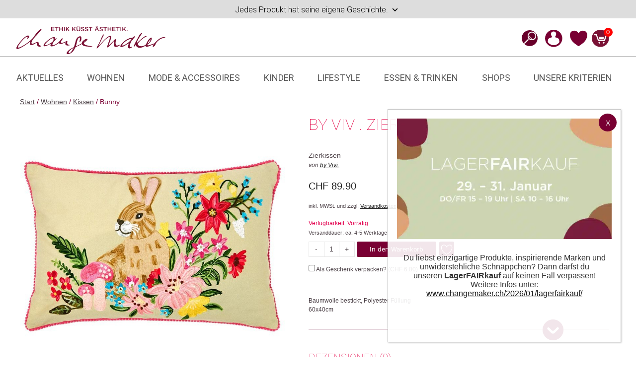

--- FILE ---
content_type: text/html; charset=UTF-8
request_url: https://www.changemaker.ch/produkt/bunny/
body_size: 103848
content:
<!DOCTYPE html>
<html lang="de">
<head>
	<meta charset="UTF-8">
					<script>document.documentElement.className = document.documentElement.className + ' yes-js js_active js'</script>
			<meta name='robots' content='index, follow, max-image-preview:large, max-snippet:-1, max-video-preview:-1' />
<meta name="viewport" content="width=device-width, initial-scale=1">
	
	<title>Bunny, Zierkissen von by Vivi. | Changemaker</title>
<style id="rocket-critical-css">:root{--animate-duration:1s;--animate-delay:1s;--animate-repeat:1}@font-face{font-family:'Roboto';font-style:italic;font-weight:100;src:url(https://www.changemaker.ch/wp-content/uploads/fonts/e835e14a1dcbab51cd2c5a3ac86b4188/roboto--v32-italic-100.woff2?c=1731931862) format('woff2');unicode-range:U+0460-052F,U+1C80-1C8A,U+20B4,U+2DE0-2DFF,U+A640-A69F,U+FE2E-FE2F;font-display:swap}@font-face{font-family:'Roboto';font-style:italic;font-weight:100;src:url(https://www.changemaker.ch/wp-content/uploads/fonts/e835e14a1dcbab51cd2c5a3ac86b4188/roboto-cyrillic-v32-italic-100.woff2?c=1731931862) format('woff2');unicode-range:U+0301,U+0400-045F,U+0490-0491,U+04B0-04B1,U+2116;font-display:swap}@font-face{font-family:'Roboto';font-style:italic;font-weight:100;src:url(https://www.changemaker.ch/wp-content/uploads/fonts/e835e14a1dcbab51cd2c5a3ac86b4188/roboto-greek-ext-v32-italic-100.woff2?c=1731931862) format('woff2');unicode-range:U+1F00-1FFF;font-display:swap}@font-face{font-family:'Roboto';font-style:italic;font-weight:100;src:url(https://www.changemaker.ch/wp-content/uploads/fonts/e835e14a1dcbab51cd2c5a3ac86b4188/roboto--v32-italic-100.woff2?c=1731931862) format('woff2');unicode-range:U+0370-0377,U+037A-037F,U+0384-038A,U+038C,U+038E-03A1,U+03A3-03FF;font-display:swap}@font-face{font-family:'Roboto';font-style:italic;font-weight:100;src:url(https://www.changemaker.ch/wp-content/uploads/fonts/e835e14a1dcbab51cd2c5a3ac86b4188/roboto--v32-italic-100.woff2?c=1731931862) format('woff2');unicode-range:U+0102-0103,U+0110-0111,U+0128-0129,U+0168-0169,U+01A0-01A1,U+01AF-01B0,U+0300-0301,U+0303-0304,U+0308-0309,U+0323,U+0329,U+1EA0-1EF9,U+20AB;font-display:swap}@font-face{font-family:'Roboto';font-style:italic;font-weight:100;src:url(https://www.changemaker.ch/wp-content/uploads/fonts/e835e14a1dcbab51cd2c5a3ac86b4188/roboto--v32-italic-100.woff2?c=1731931862) format('woff2');unicode-range:U+0100-02BA,U+02BD-02C5,U+02C7-02CC,U+02CE-02D7,U+02DD-02FF,U+0304,U+0308,U+0329,U+1D00-1DBF,U+1E00-1E9F,U+1EF2-1EFF,U+2020,U+20A0-20AB,U+20AD-20C0,U+2113,U+2C60-2C7F,U+A720-A7FF;font-display:swap}@font-face{font-family:'Roboto';font-style:italic;font-weight:100;src:url(https://www.changemaker.ch/wp-content/uploads/fonts/e835e14a1dcbab51cd2c5a3ac86b4188/roboto--v32-italic-100.woff2?c=1731931862) format('woff2');unicode-range:U+0000-00FF,U+0131,U+0152-0153,U+02BB-02BC,U+02C6,U+02DA,U+02DC,U+0304,U+0308,U+0329,U+2000-206F,U+20AC,U+2122,U+2191,U+2193,U+2212,U+2215,U+FEFF,U+FFFD;font-display:swap}@font-face{font-family:'Roboto';font-style:italic;font-weight:300;src:url(https://www.changemaker.ch/wp-content/uploads/fonts/e835e14a1dcbab51cd2c5a3ac86b4188/roboto--v32-italic-300.woff2?c=1731931862) format('woff2');unicode-range:U+0460-052F,U+1C80-1C8A,U+20B4,U+2DE0-2DFF,U+A640-A69F,U+FE2E-FE2F;font-display:swap}@font-face{font-family:'Roboto';font-style:italic;font-weight:300;src:url(https://www.changemaker.ch/wp-content/uploads/fonts/e835e14a1dcbab51cd2c5a3ac86b4188/roboto-cyrillic-v32-italic-300.woff2?c=1731931863) format('woff2');unicode-range:U+0301,U+0400-045F,U+0490-0491,U+04B0-04B1,U+2116;font-display:swap}@font-face{font-family:'Roboto';font-style:italic;font-weight:300;src:url(https://www.changemaker.ch/wp-content/uploads/fonts/e835e14a1dcbab51cd2c5a3ac86b4188/roboto-greek-ext-v32-italic-300.woff2?c=1731931863) format('woff2');unicode-range:U+1F00-1FFF;font-display:swap}@font-face{font-family:'Roboto';font-style:italic;font-weight:300;src:url(https://www.changemaker.ch/wp-content/uploads/fonts/e835e14a1dcbab51cd2c5a3ac86b4188/roboto--v32-italic-300.woff2?c=1731931863) format('woff2');unicode-range:U+0370-0377,U+037A-037F,U+0384-038A,U+038C,U+038E-03A1,U+03A3-03FF;font-display:swap}@font-face{font-family:'Roboto';font-style:italic;font-weight:300;src:url(https://www.changemaker.ch/wp-content/uploads/fonts/e835e14a1dcbab51cd2c5a3ac86b4188/roboto--v32-italic-300.woff2?c=1731931863) format('woff2');unicode-range:U+0102-0103,U+0110-0111,U+0128-0129,U+0168-0169,U+01A0-01A1,U+01AF-01B0,U+0300-0301,U+0303-0304,U+0308-0309,U+0323,U+0329,U+1EA0-1EF9,U+20AB;font-display:swap}@font-face{font-family:'Roboto';font-style:italic;font-weight:300;src:url(https://www.changemaker.ch/wp-content/uploads/fonts/e835e14a1dcbab51cd2c5a3ac86b4188/roboto--v32-italic-300.woff2?c=1731931863) format('woff2');unicode-range:U+0100-02BA,U+02BD-02C5,U+02C7-02CC,U+02CE-02D7,U+02DD-02FF,U+0304,U+0308,U+0329,U+1D00-1DBF,U+1E00-1E9F,U+1EF2-1EFF,U+2020,U+20A0-20AB,U+20AD-20C0,U+2113,U+2C60-2C7F,U+A720-A7FF;font-display:swap}@font-face{font-family:'Roboto';font-style:italic;font-weight:300;src:url(https://www.changemaker.ch/wp-content/uploads/fonts/e835e14a1dcbab51cd2c5a3ac86b4188/roboto--v32-italic-300.woff2?c=1731931863) format('woff2');unicode-range:U+0000-00FF,U+0131,U+0152-0153,U+02BB-02BC,U+02C6,U+02DA,U+02DC,U+0304,U+0308,U+0329,U+2000-206F,U+20AC,U+2122,U+2191,U+2193,U+2212,U+2215,U+FEFF,U+FFFD;font-display:swap}@font-face{font-family:'Roboto';font-style:italic;font-weight:400;src:url(https://www.changemaker.ch/wp-content/uploads/fonts/e835e14a1dcbab51cd2c5a3ac86b4188/roboto--v32-italic-400.woff2?c=1731931863) format('woff2');unicode-range:U+0460-052F,U+1C80-1C8A,U+20B4,U+2DE0-2DFF,U+A640-A69F,U+FE2E-FE2F;font-display:swap}@font-face{font-family:'Roboto';font-style:italic;font-weight:400;src:url(https://www.changemaker.ch/wp-content/uploads/fonts/e835e14a1dcbab51cd2c5a3ac86b4188/roboto-cyrillic-v32-italic-400.woff2?c=1731931863) format('woff2');unicode-range:U+0301,U+0400-045F,U+0490-0491,U+04B0-04B1,U+2116;font-display:swap}@font-face{font-family:'Roboto';font-style:italic;font-weight:400;src:url(https://www.changemaker.ch/wp-content/uploads/fonts/e835e14a1dcbab51cd2c5a3ac86b4188/roboto-greek-ext-v32-italic-400.woff2?c=1731931863) format('woff2');unicode-range:U+1F00-1FFF;font-display:swap}@font-face{font-family:'Roboto';font-style:italic;font-weight:400;src:url(https://www.changemaker.ch/wp-content/uploads/fonts/e835e14a1dcbab51cd2c5a3ac86b4188/roboto--v32-italic-400.woff2?c=1731931863) format('woff2');unicode-range:U+0370-0377,U+037A-037F,U+0384-038A,U+038C,U+038E-03A1,U+03A3-03FF;font-display:swap}@font-face{font-family:'Roboto';font-style:italic;font-weight:400;src:url(https://www.changemaker.ch/wp-content/uploads/fonts/e835e14a1dcbab51cd2c5a3ac86b4188/roboto--v32-italic-400.woff2?c=1731931863) format('woff2');unicode-range:U+0102-0103,U+0110-0111,U+0128-0129,U+0168-0169,U+01A0-01A1,U+01AF-01B0,U+0300-0301,U+0303-0304,U+0308-0309,U+0323,U+0329,U+1EA0-1EF9,U+20AB;font-display:swap}@font-face{font-family:'Roboto';font-style:italic;font-weight:400;src:url(https://www.changemaker.ch/wp-content/uploads/fonts/e835e14a1dcbab51cd2c5a3ac86b4188/roboto--v32-italic-400.woff2?c=1731931863) format('woff2');unicode-range:U+0100-02BA,U+02BD-02C5,U+02C7-02CC,U+02CE-02D7,U+02DD-02FF,U+0304,U+0308,U+0329,U+1D00-1DBF,U+1E00-1E9F,U+1EF2-1EFF,U+2020,U+20A0-20AB,U+20AD-20C0,U+2113,U+2C60-2C7F,U+A720-A7FF;font-display:swap}@font-face{font-family:'Roboto';font-style:italic;font-weight:400;src:url(https://www.changemaker.ch/wp-content/uploads/fonts/e835e14a1dcbab51cd2c5a3ac86b4188/roboto--v32-italic-400.woff2?c=1731931863) format('woff2');unicode-range:U+0000-00FF,U+0131,U+0152-0153,U+02BB-02BC,U+02C6,U+02DA,U+02DC,U+0304,U+0308,U+0329,U+2000-206F,U+20AC,U+2122,U+2191,U+2193,U+2212,U+2215,U+FEFF,U+FFFD;font-display:swap}@font-face{font-family:'Roboto';font-style:italic;font-weight:500;src:url(https://www.changemaker.ch/wp-content/uploads/fonts/e835e14a1dcbab51cd2c5a3ac86b4188/roboto--v32-italic-500.woff2?c=1731931863) format('woff2');unicode-range:U+0460-052F,U+1C80-1C8A,U+20B4,U+2DE0-2DFF,U+A640-A69F,U+FE2E-FE2F;font-display:swap}@font-face{font-family:'Roboto';font-style:italic;font-weight:500;src:url(https://www.changemaker.ch/wp-content/uploads/fonts/e835e14a1dcbab51cd2c5a3ac86b4188/roboto-cyrillic-v32-italic-500.woff2?c=1731931863) format('woff2');unicode-range:U+0301,U+0400-045F,U+0490-0491,U+04B0-04B1,U+2116;font-display:swap}@font-face{font-family:'Roboto';font-style:italic;font-weight:500;src:url(https://www.changemaker.ch/wp-content/uploads/fonts/e835e14a1dcbab51cd2c5a3ac86b4188/roboto-greek-ext-v32-italic-500.woff2?c=1731931863) format('woff2');unicode-range:U+1F00-1FFF;font-display:swap}@font-face{font-family:'Roboto';font-style:italic;font-weight:500;src:url(https://www.changemaker.ch/wp-content/uploads/fonts/e835e14a1dcbab51cd2c5a3ac86b4188/roboto--v32-italic-500.woff2?c=1731931863) format('woff2');unicode-range:U+0370-0377,U+037A-037F,U+0384-038A,U+038C,U+038E-03A1,U+03A3-03FF;font-display:swap}@font-face{font-family:'Roboto';font-style:italic;font-weight:500;src:url(https://www.changemaker.ch/wp-content/uploads/fonts/e835e14a1dcbab51cd2c5a3ac86b4188/roboto--v32-italic-500.woff2?c=1731931863) format('woff2');unicode-range:U+0102-0103,U+0110-0111,U+0128-0129,U+0168-0169,U+01A0-01A1,U+01AF-01B0,U+0300-0301,U+0303-0304,U+0308-0309,U+0323,U+0329,U+1EA0-1EF9,U+20AB;font-display:swap}@font-face{font-family:'Roboto';font-style:italic;font-weight:500;src:url(https://www.changemaker.ch/wp-content/uploads/fonts/e835e14a1dcbab51cd2c5a3ac86b4188/roboto--v32-italic-500.woff2?c=1731931863) format('woff2');unicode-range:U+0100-02BA,U+02BD-02C5,U+02C7-02CC,U+02CE-02D7,U+02DD-02FF,U+0304,U+0308,U+0329,U+1D00-1DBF,U+1E00-1E9F,U+1EF2-1EFF,U+2020,U+20A0-20AB,U+20AD-20C0,U+2113,U+2C60-2C7F,U+A720-A7FF;font-display:swap}@font-face{font-family:'Roboto';font-style:italic;font-weight:500;src:url(https://www.changemaker.ch/wp-content/uploads/fonts/e835e14a1dcbab51cd2c5a3ac86b4188/roboto--v32-italic-500.woff2?c=1731931863) format('woff2');unicode-range:U+0000-00FF,U+0131,U+0152-0153,U+02BB-02BC,U+02C6,U+02DA,U+02DC,U+0304,U+0308,U+0329,U+2000-206F,U+20AC,U+2122,U+2191,U+2193,U+2212,U+2215,U+FEFF,U+FFFD;font-display:swap}@font-face{font-family:'Roboto';font-style:italic;font-weight:700;src:url(https://www.changemaker.ch/wp-content/uploads/fonts/e835e14a1dcbab51cd2c5a3ac86b4188/roboto--v32-italic-700.woff2?c=1731931863) format('woff2');unicode-range:U+0460-052F,U+1C80-1C8A,U+20B4,U+2DE0-2DFF,U+A640-A69F,U+FE2E-FE2F;font-display:swap}@font-face{font-family:'Roboto';font-style:italic;font-weight:700;src:url(https://www.changemaker.ch/wp-content/uploads/fonts/e835e14a1dcbab51cd2c5a3ac86b4188/roboto-cyrillic-v32-italic-700.woff2?c=1731931863) format('woff2');unicode-range:U+0301,U+0400-045F,U+0490-0491,U+04B0-04B1,U+2116;font-display:swap}@font-face{font-family:'Roboto';font-style:italic;font-weight:700;src:url(https://www.changemaker.ch/wp-content/uploads/fonts/e835e14a1dcbab51cd2c5a3ac86b4188/roboto-greek-ext-v32-italic-700.woff2?c=1731931863) format('woff2');unicode-range:U+1F00-1FFF;font-display:swap}@font-face{font-family:'Roboto';font-style:italic;font-weight:700;src:url(https://www.changemaker.ch/wp-content/uploads/fonts/e835e14a1dcbab51cd2c5a3ac86b4188/roboto--v32-italic-700.woff2?c=1731931863) format('woff2');unicode-range:U+0370-0377,U+037A-037F,U+0384-038A,U+038C,U+038E-03A1,U+03A3-03FF;font-display:swap}@font-face{font-family:'Roboto';font-style:italic;font-weight:700;src:url(https://www.changemaker.ch/wp-content/uploads/fonts/e835e14a1dcbab51cd2c5a3ac86b4188/roboto--v32-italic-700.woff2?c=1731931863) format('woff2');unicode-range:U+0102-0103,U+0110-0111,U+0128-0129,U+0168-0169,U+01A0-01A1,U+01AF-01B0,U+0300-0301,U+0303-0304,U+0308-0309,U+0323,U+0329,U+1EA0-1EF9,U+20AB;font-display:swap}@font-face{font-family:'Roboto';font-style:italic;font-weight:700;src:url(https://www.changemaker.ch/wp-content/uploads/fonts/e835e14a1dcbab51cd2c5a3ac86b4188/roboto--v32-italic-700.woff2?c=1731931863) format('woff2');unicode-range:U+0100-02BA,U+02BD-02C5,U+02C7-02CC,U+02CE-02D7,U+02DD-02FF,U+0304,U+0308,U+0329,U+1D00-1DBF,U+1E00-1E9F,U+1EF2-1EFF,U+2020,U+20A0-20AB,U+20AD-20C0,U+2113,U+2C60-2C7F,U+A720-A7FF;font-display:swap}@font-face{font-family:'Roboto';font-style:italic;font-weight:700;src:url(https://www.changemaker.ch/wp-content/uploads/fonts/e835e14a1dcbab51cd2c5a3ac86b4188/roboto--v32-italic-700.woff2?c=1731931863) format('woff2');unicode-range:U+0000-00FF,U+0131,U+0152-0153,U+02BB-02BC,U+02C6,U+02DA,U+02DC,U+0304,U+0308,U+0329,U+2000-206F,U+20AC,U+2122,U+2191,U+2193,U+2212,U+2215,U+FEFF,U+FFFD;font-display:swap}@font-face{font-family:'Roboto';font-style:italic;font-weight:900;src:url(https://www.changemaker.ch/wp-content/uploads/fonts/e835e14a1dcbab51cd2c5a3ac86b4188/roboto--v32-italic-900.woff2?c=1731931863) format('woff2');unicode-range:U+0460-052F,U+1C80-1C8A,U+20B4,U+2DE0-2DFF,U+A640-A69F,U+FE2E-FE2F;font-display:swap}@font-face{font-family:'Roboto';font-style:italic;font-weight:900;src:url(https://www.changemaker.ch/wp-content/uploads/fonts/e835e14a1dcbab51cd2c5a3ac86b4188/roboto-cyrillic-v32-italic-900.woff2?c=1731931864) format('woff2');unicode-range:U+0301,U+0400-045F,U+0490-0491,U+04B0-04B1,U+2116;font-display:swap}@font-face{font-family:'Roboto';font-style:italic;font-weight:900;src:url(https://www.changemaker.ch/wp-content/uploads/fonts/e835e14a1dcbab51cd2c5a3ac86b4188/roboto-greek-ext-v32-italic-900.woff2?c=1731931864) format('woff2');unicode-range:U+1F00-1FFF;font-display:swap}@font-face{font-family:'Roboto';font-style:italic;font-weight:900;src:url(https://www.changemaker.ch/wp-content/uploads/fonts/e835e14a1dcbab51cd2c5a3ac86b4188/roboto--v32-italic-900.woff2?c=1731931864) format('woff2');unicode-range:U+0370-0377,U+037A-037F,U+0384-038A,U+038C,U+038E-03A1,U+03A3-03FF;font-display:swap}@font-face{font-family:'Roboto';font-style:italic;font-weight:900;src:url(https://www.changemaker.ch/wp-content/uploads/fonts/e835e14a1dcbab51cd2c5a3ac86b4188/roboto--v32-italic-900.woff2?c=1731931864) format('woff2');unicode-range:U+0102-0103,U+0110-0111,U+0128-0129,U+0168-0169,U+01A0-01A1,U+01AF-01B0,U+0300-0301,U+0303-0304,U+0308-0309,U+0323,U+0329,U+1EA0-1EF9,U+20AB;font-display:swap}@font-face{font-family:'Roboto';font-style:italic;font-weight:900;src:url(https://www.changemaker.ch/wp-content/uploads/fonts/e835e14a1dcbab51cd2c5a3ac86b4188/roboto--v32-italic-900.woff2?c=1731931864) format('woff2');unicode-range:U+0100-02BA,U+02BD-02C5,U+02C7-02CC,U+02CE-02D7,U+02DD-02FF,U+0304,U+0308,U+0329,U+1D00-1DBF,U+1E00-1E9F,U+1EF2-1EFF,U+2020,U+20A0-20AB,U+20AD-20C0,U+2113,U+2C60-2C7F,U+A720-A7FF;font-display:swap}@font-face{font-family:'Roboto';font-style:italic;font-weight:900;src:url(https://www.changemaker.ch/wp-content/uploads/fonts/e835e14a1dcbab51cd2c5a3ac86b4188/roboto--v32-italic-900.woff2?c=1731931864) format('woff2');unicode-range:U+0000-00FF,U+0131,U+0152-0153,U+02BB-02BC,U+02C6,U+02DA,U+02DC,U+0304,U+0308,U+0329,U+2000-206F,U+20AC,U+2122,U+2191,U+2193,U+2212,U+2215,U+FEFF,U+FFFD;font-display:swap}@font-face{font-family:'Roboto';font-style:normal;font-weight:100;src:url(https://www.changemaker.ch/wp-content/uploads/fonts/e835e14a1dcbab51cd2c5a3ac86b4188/roboto--v32-normal-100.woff2?c=1731931864) format('woff2');unicode-range:U+0460-052F,U+1C80-1C8A,U+20B4,U+2DE0-2DFF,U+A640-A69F,U+FE2E-FE2F;font-display:swap}@font-face{font-family:'Roboto';font-style:normal;font-weight:100;src:url(https://www.changemaker.ch/wp-content/uploads/fonts/e835e14a1dcbab51cd2c5a3ac86b4188/roboto-cyrillic-v32-normal-100.woff2?c=1731931864) format('woff2');unicode-range:U+0301,U+0400-045F,U+0490-0491,U+04B0-04B1,U+2116;font-display:swap}@font-face{font-family:'Roboto';font-style:normal;font-weight:100;src:url(https://www.changemaker.ch/wp-content/uploads/fonts/e835e14a1dcbab51cd2c5a3ac86b4188/roboto-greek-ext-v32-normal-100.woff2?c=1731931864) format('woff2');unicode-range:U+1F00-1FFF;font-display:swap}@font-face{font-family:'Roboto';font-style:normal;font-weight:100;src:url(https://www.changemaker.ch/wp-content/uploads/fonts/e835e14a1dcbab51cd2c5a3ac86b4188/roboto--v32-normal-100.woff2?c=1731931864) format('woff2');unicode-range:U+0370-0377,U+037A-037F,U+0384-038A,U+038C,U+038E-03A1,U+03A3-03FF;font-display:swap}@font-face{font-family:'Roboto';font-style:normal;font-weight:100;src:url(https://www.changemaker.ch/wp-content/uploads/fonts/e835e14a1dcbab51cd2c5a3ac86b4188/roboto--v32-normal-100.woff2?c=1731931864) format('woff2');unicode-range:U+0102-0103,U+0110-0111,U+0128-0129,U+0168-0169,U+01A0-01A1,U+01AF-01B0,U+0300-0301,U+0303-0304,U+0308-0309,U+0323,U+0329,U+1EA0-1EF9,U+20AB;font-display:swap}@font-face{font-family:'Roboto';font-style:normal;font-weight:100;src:url(https://www.changemaker.ch/wp-content/uploads/fonts/e835e14a1dcbab51cd2c5a3ac86b4188/roboto--v32-normal-100.woff2?c=1731931864) format('woff2');unicode-range:U+0100-02BA,U+02BD-02C5,U+02C7-02CC,U+02CE-02D7,U+02DD-02FF,U+0304,U+0308,U+0329,U+1D00-1DBF,U+1E00-1E9F,U+1EF2-1EFF,U+2020,U+20A0-20AB,U+20AD-20C0,U+2113,U+2C60-2C7F,U+A720-A7FF;font-display:swap}@font-face{font-family:'Roboto';font-style:normal;font-weight:100;src:url(https://www.changemaker.ch/wp-content/uploads/fonts/e835e14a1dcbab51cd2c5a3ac86b4188/roboto--v32-normal-100.woff2?c=1731931864) format('woff2');unicode-range:U+0000-00FF,U+0131,U+0152-0153,U+02BB-02BC,U+02C6,U+02DA,U+02DC,U+0304,U+0308,U+0329,U+2000-206F,U+20AC,U+2122,U+2191,U+2193,U+2212,U+2215,U+FEFF,U+FFFD;font-display:swap}@font-face{font-family:'Roboto';font-style:normal;font-weight:300;src:url(https://www.changemaker.ch/wp-content/uploads/fonts/e835e14a1dcbab51cd2c5a3ac86b4188/roboto--v32-normal-300.woff2?c=1731931864) format('woff2');unicode-range:U+0460-052F,U+1C80-1C8A,U+20B4,U+2DE0-2DFF,U+A640-A69F,U+FE2E-FE2F;font-display:swap}@font-face{font-family:'Roboto';font-style:normal;font-weight:300;src:url(https://www.changemaker.ch/wp-content/uploads/fonts/e835e14a1dcbab51cd2c5a3ac86b4188/roboto-cyrillic-v32-normal-300.woff2?c=1731931864) format('woff2');unicode-range:U+0301,U+0400-045F,U+0490-0491,U+04B0-04B1,U+2116;font-display:swap}@font-face{font-family:'Roboto';font-style:normal;font-weight:300;src:url(https://www.changemaker.ch/wp-content/uploads/fonts/e835e14a1dcbab51cd2c5a3ac86b4188/roboto-greek-ext-v32-normal-300.woff2?c=1731931864) format('woff2');unicode-range:U+1F00-1FFF;font-display:swap}@font-face{font-family:'Roboto';font-style:normal;font-weight:300;src:url(https://www.changemaker.ch/wp-content/uploads/fonts/e835e14a1dcbab51cd2c5a3ac86b4188/roboto--v32-normal-300.woff2?c=1731931864) format('woff2');unicode-range:U+0370-0377,U+037A-037F,U+0384-038A,U+038C,U+038E-03A1,U+03A3-03FF;font-display:swap}@font-face{font-family:'Roboto';font-style:normal;font-weight:300;src:url(https://www.changemaker.ch/wp-content/uploads/fonts/e835e14a1dcbab51cd2c5a3ac86b4188/roboto--v32-normal-300.woff2?c=1731931864) format('woff2');unicode-range:U+0102-0103,U+0110-0111,U+0128-0129,U+0168-0169,U+01A0-01A1,U+01AF-01B0,U+0300-0301,U+0303-0304,U+0308-0309,U+0323,U+0329,U+1EA0-1EF9,U+20AB;font-display:swap}@font-face{font-family:'Roboto';font-style:normal;font-weight:300;src:url(https://www.changemaker.ch/wp-content/uploads/fonts/e835e14a1dcbab51cd2c5a3ac86b4188/roboto--v32-normal-300.woff2?c=1731931864) format('woff2');unicode-range:U+0100-02BA,U+02BD-02C5,U+02C7-02CC,U+02CE-02D7,U+02DD-02FF,U+0304,U+0308,U+0329,U+1D00-1DBF,U+1E00-1E9F,U+1EF2-1EFF,U+2020,U+20A0-20AB,U+20AD-20C0,U+2113,U+2C60-2C7F,U+A720-A7FF;font-display:swap}@font-face{font-family:'Roboto';font-style:normal;font-weight:300;src:url(https://www.changemaker.ch/wp-content/uploads/fonts/e835e14a1dcbab51cd2c5a3ac86b4188/roboto--v32-normal-300.woff2?c=1731931864) format('woff2');unicode-range:U+0000-00FF,U+0131,U+0152-0153,U+02BB-02BC,U+02C6,U+02DA,U+02DC,U+0304,U+0308,U+0329,U+2000-206F,U+20AC,U+2122,U+2191,U+2193,U+2212,U+2215,U+FEFF,U+FFFD;font-display:swap}@font-face{font-family:'Roboto';font-style:normal;font-weight:400;src:url(https://www.changemaker.ch/wp-content/uploads/fonts/e835e14a1dcbab51cd2c5a3ac86b4188/roboto--v32-normal-400.woff2?c=1731931864) format('woff2');unicode-range:U+0460-052F,U+1C80-1C8A,U+20B4,U+2DE0-2DFF,U+A640-A69F,U+FE2E-FE2F;font-display:swap}@font-face{font-family:'Roboto';font-style:normal;font-weight:400;src:url(https://www.changemaker.ch/wp-content/uploads/fonts/e835e14a1dcbab51cd2c5a3ac86b4188/roboto-cyrillic-v32-normal-400.woff2?c=1731931864) format('woff2');unicode-range:U+0301,U+0400-045F,U+0490-0491,U+04B0-04B1,U+2116;font-display:swap}@font-face{font-family:'Roboto';font-style:normal;font-weight:400;src:url(https://www.changemaker.ch/wp-content/uploads/fonts/e835e14a1dcbab51cd2c5a3ac86b4188/roboto-greek-ext-v32-normal-400.woff2?c=1731931864) format('woff2');unicode-range:U+1F00-1FFF;font-display:swap}@font-face{font-family:'Roboto';font-style:normal;font-weight:400;src:url(https://www.changemaker.ch/wp-content/uploads/fonts/e835e14a1dcbab51cd2c5a3ac86b4188/roboto--v32-normal-400.woff2?c=1731931864) format('woff2');unicode-range:U+0370-0377,U+037A-037F,U+0384-038A,U+038C,U+038E-03A1,U+03A3-03FF;font-display:swap}@font-face{font-family:'Roboto';font-style:normal;font-weight:400;src:url(https://www.changemaker.ch/wp-content/uploads/fonts/e835e14a1dcbab51cd2c5a3ac86b4188/roboto--v32-normal-400.woff2?c=1731931864) format('woff2');unicode-range:U+0102-0103,U+0110-0111,U+0128-0129,U+0168-0169,U+01A0-01A1,U+01AF-01B0,U+0300-0301,U+0303-0304,U+0308-0309,U+0323,U+0329,U+1EA0-1EF9,U+20AB;font-display:swap}@font-face{font-family:'Roboto';font-style:normal;font-weight:400;src:url(https://www.changemaker.ch/wp-content/uploads/fonts/e835e14a1dcbab51cd2c5a3ac86b4188/roboto--v32-normal-400.woff2?c=1731931864) format('woff2');unicode-range:U+0100-02BA,U+02BD-02C5,U+02C7-02CC,U+02CE-02D7,U+02DD-02FF,U+0304,U+0308,U+0329,U+1D00-1DBF,U+1E00-1E9F,U+1EF2-1EFF,U+2020,U+20A0-20AB,U+20AD-20C0,U+2113,U+2C60-2C7F,U+A720-A7FF;font-display:swap}@font-face{font-family:'Roboto';font-style:normal;font-weight:400;src:url(https://www.changemaker.ch/wp-content/uploads/fonts/e835e14a1dcbab51cd2c5a3ac86b4188/roboto--v32-normal-400.woff2?c=1731931864) format('woff2');unicode-range:U+0000-00FF,U+0131,U+0152-0153,U+02BB-02BC,U+02C6,U+02DA,U+02DC,U+0304,U+0308,U+0329,U+2000-206F,U+20AC,U+2122,U+2191,U+2193,U+2212,U+2215,U+FEFF,U+FFFD;font-display:swap}@font-face{font-family:'Roboto';font-style:normal;font-weight:500;src:url(https://www.changemaker.ch/wp-content/uploads/fonts/e835e14a1dcbab51cd2c5a3ac86b4188/roboto--v32-normal-500.woff2?c=1731931865) format('woff2');unicode-range:U+0460-052F,U+1C80-1C8A,U+20B4,U+2DE0-2DFF,U+A640-A69F,U+FE2E-FE2F;font-display:swap}@font-face{font-family:'Roboto';font-style:normal;font-weight:500;src:url(https://www.changemaker.ch/wp-content/uploads/fonts/e835e14a1dcbab51cd2c5a3ac86b4188/roboto-cyrillic-v32-normal-500.woff2?c=1731931865) format('woff2');unicode-range:U+0301,U+0400-045F,U+0490-0491,U+04B0-04B1,U+2116;font-display:swap}@font-face{font-family:'Roboto';font-style:normal;font-weight:500;src:url(https://www.changemaker.ch/wp-content/uploads/fonts/e835e14a1dcbab51cd2c5a3ac86b4188/roboto-greek-ext-v32-normal-500.woff2?c=1731931865) format('woff2');unicode-range:U+1F00-1FFF;font-display:swap}@font-face{font-family:'Roboto';font-style:normal;font-weight:500;src:url(https://www.changemaker.ch/wp-content/uploads/fonts/e835e14a1dcbab51cd2c5a3ac86b4188/roboto--v32-normal-500.woff2?c=1731931865) format('woff2');unicode-range:U+0370-0377,U+037A-037F,U+0384-038A,U+038C,U+038E-03A1,U+03A3-03FF;font-display:swap}@font-face{font-family:'Roboto';font-style:normal;font-weight:500;src:url(https://www.changemaker.ch/wp-content/uploads/fonts/e835e14a1dcbab51cd2c5a3ac86b4188/roboto--v32-normal-500.woff2?c=1731931865) format('woff2');unicode-range:U+0102-0103,U+0110-0111,U+0128-0129,U+0168-0169,U+01A0-01A1,U+01AF-01B0,U+0300-0301,U+0303-0304,U+0308-0309,U+0323,U+0329,U+1EA0-1EF9,U+20AB;font-display:swap}@font-face{font-family:'Roboto';font-style:normal;font-weight:500;src:url(https://www.changemaker.ch/wp-content/uploads/fonts/e835e14a1dcbab51cd2c5a3ac86b4188/roboto--v32-normal-500.woff2?c=1731931865) format('woff2');unicode-range:U+0100-02BA,U+02BD-02C5,U+02C7-02CC,U+02CE-02D7,U+02DD-02FF,U+0304,U+0308,U+0329,U+1D00-1DBF,U+1E00-1E9F,U+1EF2-1EFF,U+2020,U+20A0-20AB,U+20AD-20C0,U+2113,U+2C60-2C7F,U+A720-A7FF;font-display:swap}@font-face{font-family:'Roboto';font-style:normal;font-weight:500;src:url(https://www.changemaker.ch/wp-content/uploads/fonts/e835e14a1dcbab51cd2c5a3ac86b4188/roboto--v32-normal-500.woff2?c=1731931865) format('woff2');unicode-range:U+0000-00FF,U+0131,U+0152-0153,U+02BB-02BC,U+02C6,U+02DA,U+02DC,U+0304,U+0308,U+0329,U+2000-206F,U+20AC,U+2122,U+2191,U+2193,U+2212,U+2215,U+FEFF,U+FFFD;font-display:swap}@font-face{font-family:'Roboto';font-style:normal;font-weight:700;src:url(https://www.changemaker.ch/wp-content/uploads/fonts/e835e14a1dcbab51cd2c5a3ac86b4188/roboto--v32-normal-700.woff2?c=1731931865) format('woff2');unicode-range:U+0460-052F,U+1C80-1C8A,U+20B4,U+2DE0-2DFF,U+A640-A69F,U+FE2E-FE2F;font-display:swap}@font-face{font-family:'Roboto';font-style:normal;font-weight:700;src:url(https://www.changemaker.ch/wp-content/uploads/fonts/e835e14a1dcbab51cd2c5a3ac86b4188/roboto-cyrillic-v32-normal-700.woff2?c=1731931865) format('woff2');unicode-range:U+0301,U+0400-045F,U+0490-0491,U+04B0-04B1,U+2116;font-display:swap}@font-face{font-family:'Roboto';font-style:normal;font-weight:700;src:url(https://www.changemaker.ch/wp-content/uploads/fonts/e835e14a1dcbab51cd2c5a3ac86b4188/roboto-greek-ext-v32-normal-700.woff2?c=1731931865) format('woff2');unicode-range:U+1F00-1FFF;font-display:swap}@font-face{font-family:'Roboto';font-style:normal;font-weight:700;src:url(https://www.changemaker.ch/wp-content/uploads/fonts/e835e14a1dcbab51cd2c5a3ac86b4188/roboto--v32-normal-700.woff2?c=1731931865) format('woff2');unicode-range:U+0370-0377,U+037A-037F,U+0384-038A,U+038C,U+038E-03A1,U+03A3-03FF;font-display:swap}@font-face{font-family:'Roboto';font-style:normal;font-weight:700;src:url(https://www.changemaker.ch/wp-content/uploads/fonts/e835e14a1dcbab51cd2c5a3ac86b4188/roboto--v32-normal-700.woff2?c=1731931865) format('woff2');unicode-range:U+0102-0103,U+0110-0111,U+0128-0129,U+0168-0169,U+01A0-01A1,U+01AF-01B0,U+0300-0301,U+0303-0304,U+0308-0309,U+0323,U+0329,U+1EA0-1EF9,U+20AB;font-display:swap}@font-face{font-family:'Roboto';font-style:normal;font-weight:700;src:url(https://www.changemaker.ch/wp-content/uploads/fonts/e835e14a1dcbab51cd2c5a3ac86b4188/roboto--v32-normal-700.woff2?c=1731931865) format('woff2');unicode-range:U+0100-02BA,U+02BD-02C5,U+02C7-02CC,U+02CE-02D7,U+02DD-02FF,U+0304,U+0308,U+0329,U+1D00-1DBF,U+1E00-1E9F,U+1EF2-1EFF,U+2020,U+20A0-20AB,U+20AD-20C0,U+2113,U+2C60-2C7F,U+A720-A7FF;font-display:swap}@font-face{font-family:'Roboto';font-style:normal;font-weight:700;src:url(https://www.changemaker.ch/wp-content/uploads/fonts/e835e14a1dcbab51cd2c5a3ac86b4188/roboto--v32-normal-700.woff2?c=1731931865) format('woff2');unicode-range:U+0000-00FF,U+0131,U+0152-0153,U+02BB-02BC,U+02C6,U+02DA,U+02DC,U+0304,U+0308,U+0329,U+2000-206F,U+20AC,U+2122,U+2191,U+2193,U+2212,U+2215,U+FEFF,U+FFFD;font-display:swap}@font-face{font-family:'Roboto';font-style:normal;font-weight:900;src:url(https://www.changemaker.ch/wp-content/uploads/fonts/e835e14a1dcbab51cd2c5a3ac86b4188/roboto--v32-normal-900.woff2?c=1731931865) format('woff2');unicode-range:U+0460-052F,U+1C80-1C8A,U+20B4,U+2DE0-2DFF,U+A640-A69F,U+FE2E-FE2F;font-display:swap}@font-face{font-family:'Roboto';font-style:normal;font-weight:900;src:url(https://www.changemaker.ch/wp-content/uploads/fonts/e835e14a1dcbab51cd2c5a3ac86b4188/roboto-cyrillic-v32-normal-900.woff2?c=1731931865) format('woff2');unicode-range:U+0301,U+0400-045F,U+0490-0491,U+04B0-04B1,U+2116;font-display:swap}@font-face{font-family:'Roboto';font-style:normal;font-weight:900;src:url(https://www.changemaker.ch/wp-content/uploads/fonts/e835e14a1dcbab51cd2c5a3ac86b4188/roboto-greek-ext-v32-normal-900.woff2?c=1731931865) format('woff2');unicode-range:U+1F00-1FFF;font-display:swap}@font-face{font-family:'Roboto';font-style:normal;font-weight:900;src:url(https://www.changemaker.ch/wp-content/uploads/fonts/e835e14a1dcbab51cd2c5a3ac86b4188/roboto--v32-normal-900.woff2?c=1731931865) format('woff2');unicode-range:U+0370-0377,U+037A-037F,U+0384-038A,U+038C,U+038E-03A1,U+03A3-03FF;font-display:swap}@font-face{font-family:'Roboto';font-style:normal;font-weight:900;src:url(https://www.changemaker.ch/wp-content/uploads/fonts/e835e14a1dcbab51cd2c5a3ac86b4188/roboto--v32-normal-900.woff2?c=1731931865) format('woff2');unicode-range:U+0102-0103,U+0110-0111,U+0128-0129,U+0168-0169,U+01A0-01A1,U+01AF-01B0,U+0300-0301,U+0303-0304,U+0308-0309,U+0323,U+0329,U+1EA0-1EF9,U+20AB;font-display:swap}@font-face{font-family:'Roboto';font-style:normal;font-weight:900;src:url(https://www.changemaker.ch/wp-content/uploads/fonts/e835e14a1dcbab51cd2c5a3ac86b4188/roboto--v32-normal-900.woff2?c=1731931865) format('woff2');unicode-range:U+0100-02BA,U+02BD-02C5,U+02C7-02CC,U+02CE-02D7,U+02DD-02FF,U+0304,U+0308,U+0329,U+1D00-1DBF,U+1E00-1E9F,U+1EF2-1EFF,U+2020,U+20A0-20AB,U+20AD-20C0,U+2113,U+2C60-2C7F,U+A720-A7FF;font-display:swap}@font-face{font-family:'Roboto';font-style:normal;font-weight:900;src:url(https://www.changemaker.ch/wp-content/uploads/fonts/e835e14a1dcbab51cd2c5a3ac86b4188/roboto--v32-normal-900.woff2?c=1731931865) format('woff2');unicode-range:U+0000-00FF,U+0131,U+0152-0153,U+02BB-02BC,U+02C6,U+02DA,U+02DC,U+0304,U+0308,U+0329,U+2000-206F,U+20AC,U+2122,U+2191,U+2193,U+2212,U+2215,U+FEFF,U+FFFD;font-display:swap}body:after{content:url(https://www.changemaker.ch/wp-content/plugins/instagram-feed-pro/img/sbi-sprite.png);display:none}:root{--wp-admin-theme-color:#3858e9;--wp-admin-theme-color--rgb:56,88,233;--wp-admin-theme-color-darker-10:#2145e6;--wp-admin-theme-color-darker-10--rgb:33.0384615385,68.7307692308,230.4615384615;--wp-admin-theme-color-darker-20:#183ad6;--wp-admin-theme-color-darker-20--rgb:23.6923076923,58.1538461538,214.3076923077;--wp-admin-border-width-focus:2px}:root{--wp-block-synced-color:#7a00df;--wp-block-synced-color--rgb:122,0,223;--wp-bound-block-color:var(--wp-block-synced-color);--wp-editor-canvas-background:#ddd;--wp-admin-theme-color:#007cba;--wp-admin-theme-color--rgb:0,124,186;--wp-admin-theme-color-darker-10:#006ba1;--wp-admin-theme-color-darker-10--rgb:0,107,160.5;--wp-admin-theme-color-darker-20:#005a87;--wp-admin-theme-color-darker-20--rgb:0,90,135;--wp-admin-border-width-focus:2px}button.pswp__button{box-shadow:none!important;background-image:url(https://www.changemaker.ch/wp-content/plugins/woocommerce/assets/css/photoswipe/default-skin/default-skin.png)!important}button.pswp__button,button.pswp__button--arrow--left::before,button.pswp__button--arrow--right::before{background-color:transparent!important}button.pswp__button--arrow--left,button.pswp__button--arrow--right{background-image:none!important}.pswp{display:none;position:absolute;width:100%;height:100%;left:0;top:0;overflow:hidden;-ms-touch-action:none;touch-action:none;z-index:1500;-webkit-text-size-adjust:100%;-webkit-backface-visibility:hidden;outline:0}.pswp *{-webkit-box-sizing:border-box;box-sizing:border-box}.pswp__bg{position:absolute;left:0;top:0;width:100%;height:100%;background:#000;opacity:0;-webkit-transform:translateZ(0);transform:translateZ(0);-webkit-backface-visibility:hidden;will-change:opacity}.pswp__scroll-wrap{position:absolute;left:0;top:0;width:100%;height:100%;overflow:hidden}.pswp__container{-ms-touch-action:none;touch-action:none;position:absolute;left:0;right:0;top:0;bottom:0}.pswp__container{-webkit-touch-callout:none}.pswp__bg{will-change:opacity}.pswp__container{-webkit-backface-visibility:hidden}.pswp__item{position:absolute;left:0;right:0;top:0;bottom:0;overflow:hidden}.pswp__button{width:44px;height:44px;position:relative;background:0 0;overflow:visible;-webkit-appearance:none;display:block;border:0;padding:0;margin:0;float:left;opacity:.75;-webkit-box-shadow:none;box-shadow:none}.pswp__button::-moz-focus-inner{padding:0;border:0}.pswp__button,.pswp__button--arrow--left:before,.pswp__button--arrow--right:before{background:url(https://www.changemaker.ch/wp-content/plugins/woocommerce/assets/css/photoswipe/default-skin/default-skin.png) 0 0 no-repeat;background-size:264px 88px;width:44px;height:44px}.pswp__button--close{background-position:0 -44px}.pswp__button--share{background-position:-44px -44px}.pswp__button--fs{display:none}.pswp__button--zoom{display:none;background-position:-88px 0}.pswp__button--arrow--left,.pswp__button--arrow--right{background:0 0;top:50%;margin-top:-50px;width:70px;height:100px;position:absolute}.pswp__button--arrow--left{left:0}.pswp__button--arrow--right{right:0}.pswp__button--arrow--left:before,.pswp__button--arrow--right:before{content:'';top:35px;background-color:rgba(0,0,0,.3);height:30px;width:32px;position:absolute}.pswp__button--arrow--left:before{left:6px;background-position:-138px -44px}.pswp__button--arrow--right:before{right:6px;background-position:-94px -44px}.pswp__share-modal{display:block;background:rgba(0,0,0,.5);width:100%;height:100%;top:0;left:0;padding:10px;position:absolute;z-index:1600;opacity:0;-webkit-backface-visibility:hidden;will-change:opacity}.pswp__share-modal--hidden{display:none}.pswp__share-tooltip{z-index:1620;position:absolute;background:#fff;top:56px;border-radius:2px;display:block;width:auto;right:44px;-webkit-box-shadow:0 2px 5px rgba(0,0,0,.25);box-shadow:0 2px 5px rgba(0,0,0,.25);-webkit-transform:translateY(6px);-ms-transform:translateY(6px);transform:translateY(6px);-webkit-backface-visibility:hidden;will-change:transform}.pswp__counter{position:relative;left:0;top:0;height:44px;font-size:13px;line-height:44px;color:#fff;opacity:.75;padding:0 10px;margin-inline-end:auto}.pswp__caption{position:absolute;left:0;bottom:0;width:100%;min-height:44px}.pswp__caption__center{text-align:left;max-width:420px;margin:0 auto;font-size:13px;padding:10px;line-height:20px;color:#ccc}.pswp__preloader{width:44px;height:44px;position:absolute;top:0;left:50%;margin-left:-22px;opacity:0;will-change:opacity;direction:ltr}.pswp__preloader__icn{width:20px;height:20px;margin:12px}@media screen and (max-width:1024px){.pswp__preloader{position:relative;left:auto;top:auto;margin:0;float:right}}.pswp__ui{-webkit-font-smoothing:auto;visibility:visible;opacity:1;z-index:1550}.pswp__top-bar{position:absolute;left:0;top:0;height:44px;width:100%;display:flex;justify-content:flex-end}.pswp__caption,.pswp__top-bar{-webkit-backface-visibility:hidden;will-change:opacity}.pswp__caption,.pswp__top-bar{background-color:rgba(0,0,0,.5)}.pswp__ui--hidden .pswp__button--arrow--left,.pswp__ui--hidden .pswp__button--arrow--right,.pswp__ui--hidden .pswp__caption,.pswp__ui--hidden .pswp__top-bar{opacity:.001}:root{--woocommerce:#720eec;--wc-green:#7ad03a;--wc-red:#a00;--wc-orange:#ffba00;--wc-blue:#2ea2cc;--wc-primary:#720eec;--wc-primary-text:#fcfbfe;--wc-secondary:#e9e6ed;--wc-secondary-text:#515151;--wc-highlight:#958e09;--wc-highligh-text:white;--wc-content-bg:#fff;--wc-subtext:#767676;--wc-form-border-color:rgba(32, 7, 7, 0.8);--wc-form-border-radius:4px;--wc-form-border-width:1px}.woocommerce img,.woocommerce-page img{height:auto;max-width:100%}.woocommerce #content div.product div.images,.woocommerce div.product div.images,.woocommerce-page #content div.product div.images,.woocommerce-page div.product div.images{float:left;width:48%}.woocommerce #content div.product div.summary,.woocommerce div.product div.summary,.woocommerce-page #content div.product div.summary,.woocommerce-page div.product div.summary{float:right;width:48%;clear:none}.woocommerce #content div.product .woocommerce-tabs,.woocommerce div.product .woocommerce-tabs,.woocommerce-page #content div.product .woocommerce-tabs,.woocommerce-page div.product .woocommerce-tabs{clear:both}.woocommerce #content div.product .woocommerce-tabs ul.tabs::after,.woocommerce #content div.product .woocommerce-tabs ul.tabs::before,.woocommerce div.product .woocommerce-tabs ul.tabs::after,.woocommerce div.product .woocommerce-tabs ul.tabs::before,.woocommerce-page #content div.product .woocommerce-tabs ul.tabs::after,.woocommerce-page #content div.product .woocommerce-tabs ul.tabs::before,.woocommerce-page div.product .woocommerce-tabs ul.tabs::after,.woocommerce-page div.product .woocommerce-tabs ul.tabs::before{content:" ";display:table}.woocommerce #content div.product .woocommerce-tabs ul.tabs::after,.woocommerce div.product .woocommerce-tabs ul.tabs::after,.woocommerce-page #content div.product .woocommerce-tabs ul.tabs::after,.woocommerce-page div.product .woocommerce-tabs ul.tabs::after{clear:both}.woocommerce #content div.product .woocommerce-tabs ul.tabs li,.woocommerce div.product .woocommerce-tabs ul.tabs li,.woocommerce-page #content div.product .woocommerce-tabs ul.tabs li,.woocommerce-page div.product .woocommerce-tabs ul.tabs li{display:inline-block}:root{--woocommerce:#720eec;--wc-green:#7ad03a;--wc-red:#a00;--wc-orange:#ffba00;--wc-blue:#2ea2cc;--wc-primary:#720eec;--wc-primary-text:#fcfbfe;--wc-secondary:#e9e6ed;--wc-secondary-text:#515151;--wc-highlight:#958e09;--wc-highligh-text:white;--wc-content-bg:#fff;--wc-subtext:#767676;--wc-form-border-color:rgba(32, 7, 7, 0.8);--wc-form-border-radius:4px;--wc-form-border-width:1px}.screen-reader-text{clip:rect(1px,1px,1px,1px);height:1px;overflow:hidden;position:absolute!important;width:1px;word-wrap:normal!important}.woocommerce .woocommerce-breadcrumb{margin:0 0 1em;padding:0}.woocommerce .woocommerce-breadcrumb::after,.woocommerce .woocommerce-breadcrumb::before{content:" ";display:table}.woocommerce .woocommerce-breadcrumb::after{clear:both}.woocommerce .quantity .qty{width:3.631em;text-align:center}.woocommerce div.product{margin-bottom:0;position:relative}.woocommerce div.product .product_title{clear:none;margin-top:0;padding:0}.woocommerce div.product p.stock{font-size:.92em}.woocommerce div.product div.images{margin-bottom:2em}.woocommerce div.product div.images img{display:block;width:100%;height:auto;box-shadow:none}.woocommerce div.product div.images.woocommerce-product-gallery{position:relative}.woocommerce div.product div.images .woocommerce-product-gallery__wrapper{margin:0;padding:0}.woocommerce div.product div.images .woocommerce-product-gallery__wrapper .zoomImg{background-color:#fff;opacity:0}.woocommerce div.product div.images .woocommerce-product-gallery__image:nth-child(n+2){width:25%;display:inline-block}.woocommerce div.product div.images .woocommerce-product-gallery__image a{display:block;outline-offset:-2px}.woocommerce div.product div.images .woocommerce-product-gallery__trigger{background:#fff;border:none;box-sizing:content-box;border-radius:100%;font-size:2em;height:36px;padding:0;position:absolute;right:.5em;text-indent:-9999px;top:.5em;width:36px;z-index:99}.woocommerce div.product div.images .woocommerce-product-gallery__trigger::before{border:2px solid #000;border-radius:100%;box-sizing:content-box;content:"";display:block;height:10px;left:9px;top:9px;position:absolute;width:10px}.woocommerce div.product div.images .woocommerce-product-gallery__trigger::after{background:#000;border-radius:6px;box-sizing:content-box;content:"";display:block;height:8px;left:22px;position:absolute;top:19px;transform:rotate(-45deg);width:2px}.woocommerce div.product div.images .woocommerce-product-gallery__trigger span[aria-hidden=true]{border:0;clip-path:inset(50%);height:1px;left:50%;margin:-1px;overflow:hidden;position:absolute;top:50%;width:1px}.woocommerce div.product div.images .flex-control-thumbs{overflow:hidden;zoom:1;margin:0;padding:0}.woocommerce div.product div.images .flex-control-thumbs li{width:25%;float:left;margin:0;list-style:none}.woocommerce div.product div.images .flex-control-thumbs li img{opacity:.5;margin:0}.woocommerce div.product div.images .flex-control-thumbs li img.flex-active{opacity:1}.woocommerce div.product .woocommerce-product-gallery--columns-4 .flex-control-thumbs li:nth-child(4n+1){clear:left}.woocommerce div.product div.summary{margin-bottom:2em}.woocommerce div.product .woocommerce-tabs ul.tabs{list-style:none;padding:0 0 0 1em;margin:0 0 1.618em;overflow:hidden;position:relative}.woocommerce div.product .woocommerce-tabs ul.tabs li{border:1px solid #cfc8d8;background-color:#e9e6ed;color:#515151;display:inline-block;position:relative;z-index:0;border-radius:4px 4px 0 0;margin:0 -5px;padding:0 1em}.woocommerce div.product .woocommerce-tabs ul.tabs li a{display:inline-block;padding:.5em 0;font-weight:700;color:#515151;text-decoration:none}.woocommerce div.product .woocommerce-tabs ul.tabs li.active{background:#fff;color:#515151;z-index:2;border-bottom-color:#fff}.woocommerce div.product .woocommerce-tabs ul.tabs li.active a{color:inherit;text-shadow:inherit}.woocommerce div.product .woocommerce-tabs ul.tabs li.active::before{box-shadow:2px 2px 0 #fff}.woocommerce div.product .woocommerce-tabs ul.tabs li.active::after{box-shadow:-2px 2px 0 #fff}.woocommerce div.product .woocommerce-tabs ul.tabs li::after,.woocommerce div.product .woocommerce-tabs ul.tabs li::before{border:1px solid #cfc8d8;position:absolute;bottom:-1px;width:5px;height:5px;content:" ";box-sizing:border-box}.woocommerce div.product .woocommerce-tabs ul.tabs li::before{left:-5px;border-bottom-right-radius:4px;border-width:0 1px 1px 0;box-shadow:2px 2px 0 #e9e6ed}.woocommerce div.product .woocommerce-tabs ul.tabs li::after{right:-5px;border-bottom-left-radius:4px;border-width:0 0 1px 1px;box-shadow:-2px 2px 0 #e9e6ed}.woocommerce div.product .woocommerce-tabs ul.tabs::before{position:absolute;content:" ";width:100%;bottom:0;left:0;border-bottom:1px solid #cfc8d8;z-index:1}.woocommerce div.product .woocommerce-tabs .panel{margin:0 0 2em;padding:0}.woocommerce div.product form.cart{margin-bottom:2em}.woocommerce div.product form.cart::after,.woocommerce div.product form.cart::before{content:" ";display:table}.woocommerce div.product form.cart::after{clear:both}.woocommerce div.product form.cart div.quantity{float:left;margin:0 4px 0 0}.woocommerce div.product form.cart .button{vertical-align:middle;float:left}.woocommerce .cart .button{float:none}.woocommerce #reviews #comments h2{clear:none}#mega-menu-wrap-top-bar-menu,#mega-menu-wrap-top-bar-menu #mega-menu-top-bar-menu,#mega-menu-wrap-top-bar-menu #mega-menu-top-bar-menu ul.mega-sub-menu,#mega-menu-wrap-top-bar-menu #mega-menu-top-bar-menu li.mega-menu-item,#mega-menu-wrap-top-bar-menu #mega-menu-top-bar-menu li.mega-menu-row,#mega-menu-wrap-top-bar-menu #mega-menu-top-bar-menu li.mega-menu-column,#mega-menu-wrap-top-bar-menu #mega-menu-top-bar-menu a.mega-menu-link{border-radius:0;box-shadow:none;background:none;border:0;bottom:auto;box-sizing:border-box;clip:auto;color:black;display:block;float:none;font-family:Verdana,Geneva,sans-serif;font-size:16px;height:auto;left:auto;line-height:1.7;list-style-type:none;margin:0;min-height:auto;max-height:none;min-width:auto;max-width:none;opacity:1;outline:none;overflow:visible;padding:0;position:relative;right:auto;text-align:left;text-decoration:none;text-indent:0;text-transform:none;transform:none;top:auto;vertical-align:baseline;visibility:inherit;width:auto;word-wrap:break-word;white-space:normal}#mega-menu-wrap-top-bar-menu:before,#mega-menu-wrap-top-bar-menu:after,#mega-menu-wrap-top-bar-menu #mega-menu-top-bar-menu:before,#mega-menu-wrap-top-bar-menu #mega-menu-top-bar-menu:after,#mega-menu-wrap-top-bar-menu #mega-menu-top-bar-menu ul.mega-sub-menu:before,#mega-menu-wrap-top-bar-menu #mega-menu-top-bar-menu ul.mega-sub-menu:after,#mega-menu-wrap-top-bar-menu #mega-menu-top-bar-menu li.mega-menu-item:before,#mega-menu-wrap-top-bar-menu #mega-menu-top-bar-menu li.mega-menu-item:after,#mega-menu-wrap-top-bar-menu #mega-menu-top-bar-menu li.mega-menu-row:before,#mega-menu-wrap-top-bar-menu #mega-menu-top-bar-menu li.mega-menu-row:after,#mega-menu-wrap-top-bar-menu #mega-menu-top-bar-menu li.mega-menu-column:before,#mega-menu-wrap-top-bar-menu #mega-menu-top-bar-menu li.mega-menu-column:after,#mega-menu-wrap-top-bar-menu #mega-menu-top-bar-menu a.mega-menu-link:before,#mega-menu-wrap-top-bar-menu #mega-menu-top-bar-menu a.mega-menu-link:after{display:none}#mega-menu-wrap-top-bar-menu{border-radius:0px}@media only screen and (min-width:769px){#mega-menu-wrap-top-bar-menu{background-color:#ddd}}#mega-menu-wrap-top-bar-menu #mega-menu-top-bar-menu{text-align:center;padding:5px 0px}#mega-menu-wrap-top-bar-menu #mega-menu-top-bar-menu a.mega-menu-link{display:inline}#mega-menu-wrap-top-bar-menu #mega-menu-top-bar-menu p{margin-bottom:10px}#mega-menu-wrap-top-bar-menu #mega-menu-top-bar-menu input,#mega-menu-wrap-top-bar-menu #mega-menu-top-bar-menu img{max-width:100%}#mega-menu-wrap-top-bar-menu #mega-menu-top-bar-menu li.mega-menu-item>ul.mega-sub-menu{display:block;visibility:hidden;opacity:1}@media only screen and (max-width:768px){#mega-menu-wrap-top-bar-menu #mega-menu-top-bar-menu li.mega-menu-item>ul.mega-sub-menu{display:none;visibility:visible;opacity:1}#mega-menu-wrap-top-bar-menu #mega-menu-top-bar-menu li.mega-hide-sub-menu-on-mobile>ul.mega-sub-menu{display:none}}@media only screen and (min-width:769px){#mega-menu-wrap-top-bar-menu #mega-menu-top-bar-menu[data-effect="fade"] li.mega-menu-item>ul.mega-sub-menu{opacity:0}}#mega-menu-wrap-top-bar-menu #mega-menu-top-bar-menu li.mega-menu-item.mega-menu-megamenu ul.mega-sub-menu ul.mega-sub-menu{visibility:inherit;opacity:1;display:block}#mega-menu-wrap-top-bar-menu #mega-menu-top-bar-menu li.mega-menu-item a.mega-menu-link:before{display:inline-block;font:inherit;font-family:dashicons;position:static;margin:0 6px 0 0px;vertical-align:top;-webkit-font-smoothing:antialiased;-moz-osx-font-smoothing:grayscale;color:inherit;background:transparent;height:auto;width:auto;top:auto}@media only screen and (min-width:769px){#mega-menu-wrap-top-bar-menu #mega-menu-top-bar-menu>li.mega-menu-megamenu.mega-menu-item{position:static}}#mega-menu-wrap-top-bar-menu #mega-menu-top-bar-menu>li.mega-menu-item{margin:0 0px 0 0;display:inline-block;height:auto;vertical-align:middle}#mega-menu-wrap-top-bar-menu #mega-menu-top-bar-menu>li.mega-menu-item>a.mega-menu-link{line-height:20px;height:20px;padding:0px 0px 0px 10px;vertical-align:baseline;width:auto;display:block;color:black;text-transform:none;text-decoration:none;text-align:left;background-color:rgba(0,0,0,0);border:0;border-radius:0px;font-family:Roboto;font-size:16px;font-weight:300;outline:none}@media only screen and (max-width:768px){#mega-menu-wrap-top-bar-menu #mega-menu-top-bar-menu>li.mega-menu-item{display:list-item;margin:0;clear:both;border:0}#mega-menu-wrap-top-bar-menu #mega-menu-top-bar-menu>li.mega-menu-item>a.mega-menu-link{border-radius:0;border:0;margin:0;line-height:40px;height:40px;padding:0 10px;background:transparent;text-align:left;color:#ffffff;font-size:14px}}#mega-menu-wrap-top-bar-menu #mega-menu-top-bar-menu li.mega-menu-megamenu>ul.mega-sub-menu>li.mega-menu-row{width:100%;float:left}#mega-menu-wrap-top-bar-menu #mega-menu-top-bar-menu li.mega-menu-megamenu>ul.mega-sub-menu>li.mega-menu-row .mega-menu-column{float:left;min-height:1px}@media only screen and (min-width:769px){#mega-menu-wrap-top-bar-menu #mega-menu-top-bar-menu li.mega-menu-megamenu>ul.mega-sub-menu>li.mega-menu-row>ul.mega-sub-menu>li.mega-menu-column{width:calc(var(--span) / var(--columns) * 100%)}}@media only screen and (max-width:768px){#mega-menu-wrap-top-bar-menu #mega-menu-top-bar-menu li.mega-menu-megamenu>ul.mega-sub-menu>li.mega-menu-row>ul.mega-sub-menu>li.mega-menu-column{width:100%;clear:both}}#mega-menu-wrap-top-bar-menu #mega-menu-top-bar-menu li.mega-menu-megamenu>ul.mega-sub-menu>li.mega-menu-row .mega-menu-column>ul.mega-sub-menu>li.mega-menu-item{padding:15px;width:100%}#mega-menu-wrap-top-bar-menu #mega-menu-top-bar-menu>li.mega-menu-megamenu>ul.mega-sub-menu{z-index:15000;border-radius:0px;background-color:#eee;border:0;padding:80px;position:absolute;width:100%;max-width:none;left:0}@media only screen and (max-width:768px){#mega-menu-wrap-top-bar-menu #mega-menu-top-bar-menu>li.mega-menu-megamenu>ul.mega-sub-menu{float:left;position:static;width:100%}}#mega-menu-wrap-top-bar-menu #mega-menu-top-bar-menu>li.mega-menu-megamenu>ul.mega-sub-menu li.mega-menu-column>ul.mega-sub-menu>li.mega-menu-item{color:black;font-family:Verdana,Geneva,sans-serif;font-size:16px;display:block;float:left;clear:none;padding:15px;vertical-align:top}@media only screen and (max-width:768px){#mega-menu-wrap-top-bar-menu #mega-menu-top-bar-menu>li.mega-menu-megamenu>ul.mega-sub-menu{border:0;padding:10px;border-radius:0}}#mega-menu-wrap-top-bar-menu #mega-menu-top-bar-menu li.mega-menu-item-has-children>a.mega-menu-link>span.mega-indicator{display:inline-block;width:auto;background:transparent;position:relative;left:auto;min-width:auto;font-size:inherit;padding:0;margin:0 0 0 6px;height:auto;line-height:inherit;color:inherit}#mega-menu-wrap-top-bar-menu #mega-menu-top-bar-menu li.mega-menu-item-has-children>a.mega-menu-link>span.mega-indicator:after{content:"";font-family:dashicons;font-weight:normal;display:inline-block;margin:0;vertical-align:top;-webkit-font-smoothing:antialiased;-moz-osx-font-smoothing:grayscale;transform:rotate(0);color:inherit;position:relative;background:transparent;height:auto;width:auto;right:auto;line-height:inherit}@media only screen and (max-width:768px){#mega-menu-wrap-top-bar-menu #mega-menu-top-bar-menu li.mega-menu-item-has-children>a.mega-menu-link>span.mega-indicator{float:right}#mega-menu-wrap-top-bar-menu #mega-menu-top-bar-menu li.mega-menu-item-has-children.mega-hide-sub-menu-on-mobile>a.mega-menu-link>span.mega-indicator{display:none}}@media only screen and (max-width:768px){#mega-menu-wrap-top-bar-menu #mega-menu-top-bar-menu li.mega-hide-on-mobile{display:none}}#mega-menu-wrap-top-bar-menu .mega-menu-toggle{display:none}@media only screen and (max-width:768px){#mega-menu-wrap-top-bar-menu .mega-menu-toggle{z-index:1;background-color:#222;border-radius:2px;line-height:40px;height:40px;text-align:left;outline:none;white-space:nowrap;display:flex}#mega-menu-wrap-top-bar-menu .mega-menu-toggle .mega-toggle-blocks-left,#mega-menu-wrap-top-bar-menu .mega-menu-toggle .mega-toggle-blocks-center,#mega-menu-wrap-top-bar-menu .mega-menu-toggle .mega-toggle-blocks-right{display:flex;flex-basis:33.33%}#mega-menu-wrap-top-bar-menu .mega-menu-toggle .mega-toggle-block{display:flex;height:100%;outline:0;align-self:center;flex-shrink:0}#mega-menu-wrap-top-bar-menu .mega-menu-toggle .mega-toggle-blocks-left{flex:1;justify-content:flex-start}#mega-menu-wrap-top-bar-menu .mega-menu-toggle .mega-toggle-blocks-center{justify-content:center}#mega-menu-wrap-top-bar-menu .mega-menu-toggle .mega-toggle-blocks-right{flex:1;justify-content:flex-end}#mega-menu-wrap-top-bar-menu .mega-menu-toggle .mega-toggle-blocks-right .mega-toggle-block{margin-right:6px}#mega-menu-wrap-top-bar-menu .mega-menu-toggle .mega-toggle-blocks-right .mega-toggle-block:only-child{margin-left:6px}#mega-menu-wrap-top-bar-menu .mega-menu-toggle+#mega-menu-top-bar-menu{flex-direction:column;flex-wrap:nowrap;background-color:#222;padding:0px;display:none}}#mega-menu-wrap-top-bar-menu .mega-menu-toggle .mega-toggle-block-0 .mega-toggle-animated{padding:0;display:flex;font:inherit;color:inherit;text-transform:none;background-color:transparent;border:0;margin:0;overflow:visible;transform:scale(0.8);align-self:center;outline:0;background:none}#mega-menu-wrap-top-bar-menu .mega-menu-toggle .mega-toggle-block-0 .mega-toggle-animated-box{width:40px;height:24px;display:inline-block;position:relative;outline:0}#mega-menu-wrap-top-bar-menu .mega-menu-toggle .mega-toggle-block-0 .mega-toggle-animated-inner{display:block;top:50%;margin-top:-2px}#mega-menu-wrap-top-bar-menu .mega-menu-toggle .mega-toggle-block-0 .mega-toggle-animated-inner,#mega-menu-wrap-top-bar-menu .mega-menu-toggle .mega-toggle-block-0 .mega-toggle-animated-inner::before,#mega-menu-wrap-top-bar-menu .mega-menu-toggle .mega-toggle-block-0 .mega-toggle-animated-inner::after{width:40px;height:4px;background-color:#ddd;border-radius:4px;position:absolute}#mega-menu-wrap-top-bar-menu .mega-menu-toggle .mega-toggle-block-0 .mega-toggle-animated-inner::before,#mega-menu-wrap-top-bar-menu .mega-menu-toggle .mega-toggle-block-0 .mega-toggle-animated-inner::after{content:"";display:block}#mega-menu-wrap-top-bar-menu .mega-menu-toggle .mega-toggle-block-0 .mega-toggle-animated-inner::before{top:-10px}#mega-menu-wrap-top-bar-menu .mega-menu-toggle .mega-toggle-block-0 .mega-toggle-animated-inner::after{bottom:-10px}#mega-menu-wrap-top-bar-menu .mega-menu-toggle .mega-toggle-block-0 .mega-toggle-animated-slider .mega-toggle-animated-inner{top:2px}#mega-menu-wrap-top-bar-menu .mega-menu-toggle .mega-toggle-block-0 .mega-toggle-animated-slider .mega-toggle-animated-inner::before{top:10px}#mega-menu-wrap-top-bar-menu .mega-menu-toggle .mega-toggle-block-0 .mega-toggle-animated-slider .mega-toggle-animated-inner::after{top:20px}#mega-menu-wrap-top-bar-menu{clear:both}#mega-menu-wrap-top-bar-menu #mega-menu-top-bar-menu.mega-menu-horizontal li.mega-menu-megamenu.mega-align-bottom-left>ul.mega-sub-menu{top:36px}@font-face{font-family:'Roboto';font-style:normal;font-weight:400;src:url(https://www.changemaker.ch/wp-content/uploads/fonts/50a30ee7d9b8b328f9c6b1cf280ff973/roboto--v32-normal-400.woff2?c=1731931896) format('woff2');unicode-range:U+0460-052F,U+1C80-1C8A,U+20B4,U+2DE0-2DFF,U+A640-A69F,U+FE2E-FE2F;font-display:swap}@font-face{font-family:'Roboto';font-style:normal;font-weight:400;src:url(https://www.changemaker.ch/wp-content/uploads/fonts/50a30ee7d9b8b328f9c6b1cf280ff973/roboto-cyrillic-v32-normal-400.woff2?c=1731931896) format('woff2');unicode-range:U+0301,U+0400-045F,U+0490-0491,U+04B0-04B1,U+2116;font-display:swap}@font-face{font-family:'Roboto';font-style:normal;font-weight:400;src:url(https://www.changemaker.ch/wp-content/uploads/fonts/50a30ee7d9b8b328f9c6b1cf280ff973/roboto-greek-ext-v32-normal-400.woff2?c=1731931896) format('woff2');unicode-range:U+1F00-1FFF;font-display:swap}@font-face{font-family:'Roboto';font-style:normal;font-weight:400;src:url(https://www.changemaker.ch/wp-content/uploads/fonts/50a30ee7d9b8b328f9c6b1cf280ff973/roboto--v32-normal-400.woff2?c=1731931896) format('woff2');unicode-range:U+0370-0377,U+037A-037F,U+0384-038A,U+038C,U+038E-03A1,U+03A3-03FF;font-display:swap}@font-face{font-family:'Roboto';font-style:normal;font-weight:400;src:url(https://www.changemaker.ch/wp-content/uploads/fonts/50a30ee7d9b8b328f9c6b1cf280ff973/roboto--v32-normal-400.woff2?c=1731931896) format('woff2');unicode-range:U+0102-0103,U+0110-0111,U+0128-0129,U+0168-0169,U+01A0-01A1,U+01AF-01B0,U+0300-0301,U+0303-0304,U+0308-0309,U+0323,U+0329,U+1EA0-1EF9,U+20AB;font-display:swap}@font-face{font-family:'Roboto';font-style:normal;font-weight:400;src:url(https://www.changemaker.ch/wp-content/uploads/fonts/50a30ee7d9b8b328f9c6b1cf280ff973/roboto--v32-normal-400.woff2?c=1731931896) format('woff2');unicode-range:U+0100-02BA,U+02BD-02C5,U+02C7-02CC,U+02CE-02D7,U+02DD-02FF,U+0304,U+0308,U+0329,U+1D00-1DBF,U+1E00-1E9F,U+1EF2-1EFF,U+2020,U+20A0-20AB,U+20AD-20C0,U+2113,U+2C60-2C7F,U+A720-A7FF;font-display:swap}@font-face{font-family:'Roboto';font-style:normal;font-weight:400;src:url(https://www.changemaker.ch/wp-content/uploads/fonts/50a30ee7d9b8b328f9c6b1cf280ff973/roboto--v32-normal-400.woff2?c=1731931896) format('woff2');unicode-range:U+0000-00FF,U+0131,U+0152-0153,U+02BB-02BC,U+02C6,U+02DA,U+02DC,U+0304,U+0308,U+0329,U+2000-206F,U+20AC,U+2122,U+2191,U+2193,U+2212,U+2215,U+FEFF,U+FFFD;font-display:swap}@font-face{font-family:'Roboto';font-style:normal;font-weight:700;src:url(https://www.changemaker.ch/wp-content/uploads/fonts/50a30ee7d9b8b328f9c6b1cf280ff973/roboto--v32-normal-700.woff2?c=1731931896) format('woff2');unicode-range:U+0460-052F,U+1C80-1C8A,U+20B4,U+2DE0-2DFF,U+A640-A69F,U+FE2E-FE2F;font-display:swap}@font-face{font-family:'Roboto';font-style:normal;font-weight:700;src:url(https://www.changemaker.ch/wp-content/uploads/fonts/50a30ee7d9b8b328f9c6b1cf280ff973/roboto-cyrillic-v32-normal-700.woff2?c=1731931896) format('woff2');unicode-range:U+0301,U+0400-045F,U+0490-0491,U+04B0-04B1,U+2116;font-display:swap}@font-face{font-family:'Roboto';font-style:normal;font-weight:700;src:url(https://www.changemaker.ch/wp-content/uploads/fonts/50a30ee7d9b8b328f9c6b1cf280ff973/roboto-greek-ext-v32-normal-700.woff2?c=1731931896) format('woff2');unicode-range:U+1F00-1FFF;font-display:swap}@font-face{font-family:'Roboto';font-style:normal;font-weight:700;src:url(https://www.changemaker.ch/wp-content/uploads/fonts/50a30ee7d9b8b328f9c6b1cf280ff973/roboto--v32-normal-700.woff2?c=1731931896) format('woff2');unicode-range:U+0370-0377,U+037A-037F,U+0384-038A,U+038C,U+038E-03A1,U+03A3-03FF;font-display:swap}@font-face{font-family:'Roboto';font-style:normal;font-weight:700;src:url(https://www.changemaker.ch/wp-content/uploads/fonts/50a30ee7d9b8b328f9c6b1cf280ff973/roboto--v32-normal-700.woff2?c=1731931896) format('woff2');unicode-range:U+0102-0103,U+0110-0111,U+0128-0129,U+0168-0169,U+01A0-01A1,U+01AF-01B0,U+0300-0301,U+0303-0304,U+0308-0309,U+0323,U+0329,U+1EA0-1EF9,U+20AB;font-display:swap}@font-face{font-family:'Roboto';font-style:normal;font-weight:700;src:url(https://www.changemaker.ch/wp-content/uploads/fonts/50a30ee7d9b8b328f9c6b1cf280ff973/roboto--v32-normal-700.woff2?c=1731931896) format('woff2');unicode-range:U+0100-02BA,U+02BD-02C5,U+02C7-02CC,U+02CE-02D7,U+02DD-02FF,U+0304,U+0308,U+0329,U+1D00-1DBF,U+1E00-1E9F,U+1EF2-1EFF,U+2020,U+20A0-20AB,U+20AD-20C0,U+2113,U+2C60-2C7F,U+A720-A7FF;font-display:swap}@font-face{font-family:'Roboto';font-style:normal;font-weight:700;src:url(https://www.changemaker.ch/wp-content/uploads/fonts/50a30ee7d9b8b328f9c6b1cf280ff973/roboto--v32-normal-700.woff2?c=1731931896) format('woff2');unicode-range:U+0000-00FF,U+0131,U+0152-0153,U+02BB-02BC,U+02C6,U+02DA,U+02DC,U+0304,U+0308,U+0329,U+2000-206F,U+20AC,U+2122,U+2191,U+2193,U+2212,U+2215,U+FEFF,U+FFFD;font-display:swap}.fa{font-family:var(--fa-style-family,"Font Awesome 6 Free");font-weight:var(--fa-style,900)}.fa{-moz-osx-font-smoothing:grayscale;-webkit-font-smoothing:antialiased;display:var(--fa-display,inline-block);font-style:normal;font-variant:normal;line-height:1;text-rendering:auto}.fa-check:before{content:"\f00c"}:host,:root{--fa-style-family-brands:"Font Awesome 6 Brands";--fa-font-brands:normal 400 1em/1 "Font Awesome 6 Brands"}:host,:root{--fa-font-regular:normal 400 1em/1 "Font Awesome 6 Free"}:host,:root{--fa-style-family-classic:"Font Awesome 6 Free";--fa-font-solid:normal 900 1em/1 "Font Awesome 6 Free"}:root{--woocommerce:#720eec;--wc-green:#7ad03a;--wc-red:#a00;--wc-orange:#ffba00;--wc-blue:#2ea2cc;--wc-primary:#720eec;--wc-primary-text:#fcfbfe;--wc-secondary:#e9e6ed;--wc-secondary-text:#515151;--wc-highlight:#958e09;--wc-highligh-text:white;--wc-content-bg:#fff;--wc-subtext:#767676;--wc-form-border-color:rgba(32, 7, 7, 0.8);--wc-form-border-radius:4px;--wc-form-border-width:1px}.yith-add-to-wishlist-button-block{display:flex;align-items:center;justify-content:center;position:relative;width:max-content;margin:7px auto}.yith-add-to-wishlist-button-block.yith-add-to-wishlist-button-block--single{margin-inline:0;gap:10px;align-items:flex-start;flex-direction:column}.yith-wcwl-add-to-wishlist-button{display:flex;flex-direction:column;align-items:center;position:relative;font-size:1rem}.yith-wcwl-add-to-wishlist-button img.yith-wcwl-custom-icon{width:30px;height:30px}.yith-wcwl-add-to-wishlist-button.yith-wcwl-add-to-wishlist-button--anchor{flex-direction:row;margin:auto;justify-content:center;gap:7px}.yith-wcwl-add-to-wishlist-button.yith-wcwl-add-to-wishlist-button--anchor img{width:30px;color:currentColor;max-width:35px}.yith-wcwl-add-to-wishlist-button.yith-wcwl-add-to-wishlist-button--single.yith-wcwl-add-to-wishlist-button--anchor{display:flex;align-items:center;margin-inline:0;justify-content:flex-start;gap:10px}.yith-wcwl-feedback-messages-container{display:flex;flex-direction:column;align-items:center;position:fixed;top:50%;left:50%;transform:translate(-50%,-50%);width:fit-content;height:fit-content;z-index:999;max-width:90%}.dgwt-wcas-search-wrapp{position:relative;line-height:100%;display:block;color:#444;min-width:230px;width:100%;text-align:left;margin:0 auto;-webkit-box-sizing:border-box;-moz-box-sizing:border-box;box-sizing:border-box}.dgwt-wcas-search-wrapp *{-webkit-box-sizing:border-box;-moz-box-sizing:border-box;box-sizing:border-box}.dgwt-wcas-search-form{margin:0;padding:0;width:100%}input[type=search].dgwt-wcas-search-input{-webkit-box-shadow:none;box-shadow:none;margin:0;-webkit-appearance:textfield;text-align:left}[type=search].dgwt-wcas-search-input::-ms-clear{display:none}[type=search].dgwt-wcas-search-input::-webkit-search-decoration{-webkit-appearance:none}[type=search].dgwt-wcas-search-input::-webkit-search-cancel-button{display:none}.dgwt-wcas-layout-icon .dgwt-wcas-icon-preloader,.dgwt-wcas-search-icon-arrow,.dgwt-wcas-style-pirx .dgwt-wcas-sf-wrapp button.dgwt-wcas-search-submit:before{display:none}button.dgwt-wcas-search-submit{position:relative}.dgwt-wcas-ico-magnifier{bottom:0;left:0;margin:auto;position:absolute;right:0;top:0;height:65%;display:block}.dgwt-wcas-preloader{height:100%;position:absolute;right:0;top:0;width:40px;z-index:-1;background-repeat:no-repeat;background-position:right 15px center;background-size:auto 44%}.dgwt-wcas-voice-search{position:absolute;right:0;top:0;height:100%;width:40px;z-index:1;opacity:.5;align-items:center;justify-content:center;display:none}.dgwt-wcas-loader-circular{height:24px;width:24px;-webkit-animation:2s linear infinite rotate;-moz-animation:2s linear infinite rotate;animation:2s linear infinite rotate}.dgwt-wcas-loader-circular-path{fill:transparent;stroke-linecap:round;stroke-width:4px;stroke-dasharray:1,200;stroke-dashoffset:0;-webkit-transform-origin:50% 50%;-moz-transform-origin:50% 50%;-ms-transform-origin:50% 50%;transform-origin:50% 50%;-webkit-animation:1s ease-in-out infinite dash;-moz-animation:1s ease-in-out infinite dash;animation:1s ease-in-out infinite dash;stroke:#ddd}@-webkit-keyframes rotate{100%{-webkit-transform:rotate(360deg);transform:rotate(360deg)}}@-moz-keyframes rotate{100%{-moz-transform:rotate(360deg);transform:rotate(360deg)}}@keyframes rotate{100%{-webkit-transform:rotate(360deg);-moz-transform:rotate(360deg);transform:rotate(360deg)}}@-webkit-keyframes dash{0%{stroke-dasharray:1,200;stroke-dashoffset:0}50%{stroke-dasharray:89,200;stroke-dashoffset:-35px}100%{stroke-dasharray:89,200;stroke-dashoffset:-124px}}@-moz-keyframes dash{0%{stroke-dasharray:1,200;stroke-dashoffset:0}50%{stroke-dasharray:89,200;stroke-dashoffset:-35px}100%{stroke-dasharray:89,200;stroke-dashoffset:-124px}}@keyframes dash{0%{stroke-dasharray:1,200;stroke-dashoffset:0}50%{stroke-dasharray:89,200;stroke-dashoffset:-35px}100%{stroke-dasharray:89,200;stroke-dashoffset:-124px}}.screen-reader-text{clip:rect(1px,1px,1px,1px);height:1px;overflow:hidden;position:absolute!important;width:1px}.dgwt-wcas-sf-wrapp:after,.dgwt-wcas-sf-wrapp:before{content:"";display:table}.dgwt-wcas-sf-wrapp:after{clear:both}.dgwt-wcas-sf-wrapp{zoom:1;width:100%;max-width:100vw;margin:0;position:relative;background:0 0}.dgwt-wcas-sf-wrapp input[type=search].dgwt-wcas-search-input{width:100%;height:40px;font-size:14px;line-height:100%;padding:10px 15px;margin:0;background:#fff;border:1px solid #ddd;border-radius:3px;-webkit-border-radius:3px;-webkit-appearance:none;box-sizing:border-box}.dgwt-wcas-sf-wrapp input[type=search].dgwt-wcas-search-input::-webkit-input-placeholder{color:#999;font-weight:400;font-style:italic;line-height:normal}.dgwt-wcas-sf-wrapp input[type=search].dgwt-wcas-search-input:-moz-placeholder{color:#999;font-weight:400;font-style:italic;line-height:normal}.dgwt-wcas-sf-wrapp input[type=search].dgwt-wcas-search-input::-moz-placeholder{color:#999;font-weight:400;font-style:italic;line-height:normal}.dgwt-wcas-sf-wrapp input[type=search].dgwt-wcas-search-input:-ms-input-placeholder{color:#999;font-weight:400;font-style:italic;line-height:normal}.dgwt-wcas-sf-wrapp button.dgwt-wcas-search-submit{overflow:visible;position:absolute;border:0;padding:0 15px;margin:0;height:40px;min-width:50px;width:auto;line-height:100%;min-height:100%;right:0;left:auto;top:0;bottom:auto;color:#fff;text-transform:uppercase;background-color:#333;border-radius:0 2px 2px 0;-webkit-border-radius:0 2px 2px 0;text-shadow:0 -1px 0 rgba(0,0,0,.3);-webkit-box-shadow:none;box-shadow:none;-webkit-appearance:none}.dgwt-wcas-sf-wrapp .dgwt-wcas-search-submit:before{content:'';position:absolute;border-width:8px 8px 8px 0;border-style:solid solid solid none;border-color:transparent #333;top:12px;left:-6px}.dgwt-wcas-sf-wrapp .dgwt-wcas-search-submit::-moz-focus-inner{border:0;padding:0}.dgwt-wcas-ico-magnifier,.dgwt-wcas-ico-magnifier-handler,html:not(.dgwt-wcas-overlay-mobile-on) .dgwt-wcas-search-wrapp.dgwt-wcas-layout-icon{max-width:20px}.dgwt-wcas-search-wrapp.dgwt-wcas-layout-icon{min-width:unset}.dgwt-wcas-icon-preloader{margin:auto;position:absolute;top:0;left:0;bottom:0;right:0}html:not(.dgwt-wcas-overlay-mobile-on) .dgwt-wcas-search-wrapp.dgwt-wcas-layout-icon .dgwt-wcas-search-form{opacity:0;display:none;position:absolute;left:0;top:calc(100% + 8px);min-width:500px;z-index:1000}.dgwt-wcas-search-icon{width:20px;height:auto;display:block}.dgwt-wcas-ico-magnifier-handler{margin-bottom:-.2em;width:100%}.dgwt-wcas-style-pirx .dgwt-wcas-sf-wrapp{background:#fff;padding:10px;border-radius:10px}.dgwt-wcas-style-pirx .dgwt-wcas-sf-wrapp input[type=search].dgwt-wcas-search-input{padding:13px 24px 13px 48px;line-height:24px;font-size:17px;border:2px solid transparent;border-radius:30px;height:auto;font-family:Roboto,sans-serif;background-color:#eee}.dgwt-wcas-style-pirx .dgwt-wcas-sf-wrapp button.dgwt-wcas-search-submit{background:0 0;border-radius:100%;border:0;display:flex;align-items:center;justify-content:center;padding:0;margin:0;position:absolute;min-height:33px;min-width:33px;height:33px;width:33px;left:23px;top:21px}.dgwt-wcas-style-pirx .dgwt-wcas-preloader{margin-right:35px}.dgwt-wcas-style-pirx .dgwt-wcas-voice-search{right:20px;top:1px;opacity:1}@font-face{font-family:'Woo-Side-Cart';src:url('/wp-content/plugins/side-cart-woocommerce/assets/css/fonts/Woo-Side-Cart.eot?qq7fgp');src:url('/wp-content/plugins/side-cart-woocommerce/assets/css/fonts/Woo-Side-Cart.eot?qq7fgp#iefix') format('embedded-opentype'),url('/wp-content/plugins/side-cart-woocommerce/assets/css/fonts/Woo-Side-Cart.ttf?qq7fgp') format('truetype'),url('/wp-content/plugins/side-cart-woocommerce/assets/css/fonts/Woo-Side-Cart.woff?qq7fgp') format('woff'),url('/wp-content/plugins/side-cart-woocommerce/assets/css/fonts/Woo-Side-Cart.svg?qq7fgp#Woo-Side-Cart') format('svg');font-weight:normal;font-style:normal;font-display:swap}[class^="xoo-wsc-icon-"],[class*=" xoo-wsc-icon-"]{font-family:'Woo-Side-Cart'!important;speak:never;font-style:normal;font-weight:normal;font-variant:normal;text-transform:none;line-height:1;-webkit-font-smoothing:antialiased;-moz-osx-font-smoothing:grayscale}.xoo-wsc-icon-basket1:before{content:"\e904"}.xoo-wsc-icon-cross:before{content:"\e909"}.xoo-wsc-icon-bag2:before{content:"\e910"}.xoo-wsc-icon-spinner8:before{content:"\e981"}.xoo-wsc-markup *::-webkit-scrollbar{width:8px}.xoo-wsc-markup *::-webkit-scrollbar-track{border-radius:10px;background:#f0f0f0}.xoo-wsc-markup *::-webkit-scrollbar-thumb{border-radius:50px;background:#d1d1d1}.xoo-wsc-container{position:fixed;background-color:#fff;z-index:999999;display:flex;flex-direction:column;width:95%}.xoo-wsc-modal *{box-sizing:border-box}.xoo-wsc-markup a{text-decoration:none}.xoo-wsc-opac{position:fixed;top:0;left:0;right:0;bottom:0;background-color:#000;z-index:999996;opacity:0;height:0}.xoo-wsc-body{flex-grow:1;overflow-y:auto;overflow-x:hidden}.xoo-wsc-loading .xoo-wsc-loader{display:block}span.xoo-wsc-loader{display:none;position:absolute;left:0;right:0;top:0;bottom:0;opacity:0.5;background-color:#eee;opacity:0.7;z-index:10}.xoo-wsc-loader-icon{display:none}.xoo-wsc-loading .xoo-wsc-loader-icon{position:absolute;transform:translate(-50%,-50%);top:47%;left:49%;z-index:11;font-size:24px;animation:xoo-wsc-spin 2s linear infinite;display:block}@keyframes xoo-wsc-spin{0%{transform:rotate(0deg)}100%{transform:rotate(360deg)}}.xoo-wsc-basket{margin:10px;z-index:9999997;position:fixed;align-items:center;justify-content:center;width:60px;height:60px}.xoo-wsc-items-count{border-radius:50%;position:absolute;font-size:13px;width:28px;height:28px;line-height:28px;text-align:center;overflow:hidden}.xoo-wsc-sc-bkcont{position:relative}.xoo-wsc-sc-cont .xoo-wsc-cart-trigger{display:flex;position:relative;align-items:center;justify-content:center}span.xoo-wsc-sc-count{border-radius:50%;height:18px;line-height:18px;width:18px;display:inline-block;text-align:center;font-size:13px;right:-7px;position:absolute;top:-4px}.xoo-wsc-sc-cont .xoo-wsc-cart-trigger>*{margin-right:3px}.xoo-wsc-notice-container{z-index:2;position:absolute;top:0;left:0;right:0;display:none}ul.xoo-wsc-notices{margin:0;list-style-type:none;padding:0}.xoo-wscb-icon{font-size:37px}.xoo-wscb-count{position:absolute;z-index:1;background-color:transparent;font-size:15px;height:45px;line-height:45px;text-align:center;left:0;right:0}.xoo-wsc-header{padding:15px;color:#000}span.xoo-wsch-close{position:absolute}span.xoo-wsch-text{margin-left:8px}.xoo-wsch-top .xoo-wsch-basket{display:table;position:relative}.xoo-wsch-top{display:flex;margin:0 auto;align-items:center}.xoo-wsc-ft-buttons-cont{display:grid;text-align:center;grid-column-gap:5px;grid-row-gap:5px}a.xoo-wsc-ft-btn,.xoo-wsc-container .xoo-wsc-btn{display:flex;align-items:center;justify-content:center;flex-wrap:wrap}a.xoo-wsc-ft-btn,.xoo-wsc-container .xoo-wsc-btn{text-decoration:none}.xoo-wsc-ft-buttons-cont a.xoo-wsc-ft-btn:only-child{grid-column:1/-1}.xoo-wsc-empty-cart{padding:30px;display:flex;flex-direction:column;align-items:center}.xoo-wsc-empty-cart>*{margin-bottom:20px}.xoo-wsc-markup-notices{top:20%;right:-100%;left:auto;position:fixed;box-shadow:2px 2px 9px 3px #eee;z-index:999997;width:0;max-width:400px}body,h1,h2,html,li,ol,p,ul{margin:0;padding:0;border:0}html{font-family:sans-serif;-webkit-text-size-adjust:100%;-ms-text-size-adjust:100%;-webkit-font-smoothing:antialiased;-moz-osx-font-smoothing:grayscale}main{display:block}html{box-sizing:border-box}*,::after,::before{box-sizing:inherit}button,input{font-family:inherit;font-size:100%;margin:0}[type=search]{-webkit-appearance:textfield;outline-offset:-2px}[type=search]::-webkit-search-decoration{-webkit-appearance:none}::-moz-focus-inner{border-style:none;padding:0}:-moz-focusring{outline:1px dotted ButtonText}body,button,input{font-family:-apple-system,system-ui,BlinkMacSystemFont,"Segoe UI",Helvetica,Arial,sans-serif,"Apple Color Emoji","Segoe UI Emoji","Segoe UI Symbol";font-weight:400;text-transform:none;font-size:17px;line-height:1.5}p{margin-bottom:1.5em}h1,h2{font-family:inherit;font-size:100%;font-style:inherit;font-weight:inherit}h1{font-size:42px;margin-bottom:20px;line-height:1.2em;font-weight:400;text-transform:none}h2{font-size:35px;margin-bottom:20px;line-height:1.2em;font-weight:400;text-transform:none}ol,ul{margin:0 0 1.5em 3em}ul{list-style:disc}ol{list-style:decimal}li>ul{margin-bottom:0;margin-left:1.5em}strong{font-weight:700}i{font-style:italic}small{font-size:75%}img{height:auto;max-width:100%}button,input[type=submit]{background:#55555e;color:#fff;border:1px solid transparent;-webkit-appearance:button;padding:10px 20px}input[type=email],input[type=search]{border:1px solid;border-radius:0;padding:10px 15px;max-width:100%}a{text-decoration:none}.button{padding:10px 20px;display:inline-block}.aligncenter{clear:both;display:block;margin:0 auto}.size-medium,.size-thumbnail{max-width:100%;height:auto}.screen-reader-text{border:0;clip:rect(1px,1px,1px,1px);clip-path:inset(50%);height:1px;margin:-1px;overflow:hidden;padding:0;position:absolute!important;width:1px;word-wrap:normal!important}.main-navigation{z-index:100;padding:0;clear:both;display:block}.main-navigation a{display:block;text-decoration:none;font-weight:400;text-transform:none;font-size:15px}.main-navigation ul{list-style:none;margin:0;padding-left:0}.main-navigation .main-nav ul li a{padding-left:20px;padding-right:20px;line-height:60px}.inside-navigation{position:relative}.main-navigation .inside-navigation{display:flex;align-items:center;flex-wrap:wrap;justify-content:space-between}.main-navigation .main-nav>ul{display:flex;flex-wrap:wrap;align-items:center}.main-navigation li{position:relative}.main-navigation ul ul{display:block;box-shadow:1px 1px 0 rgba(0,0,0,.1);float:left;position:absolute;left:-99999px;opacity:0;z-index:99999;width:200px;text-align:left;top:auto;height:0;overflow:hidden}.main-navigation ul ul a{display:block}.main-navigation ul ul li{width:100%}.main-navigation .main-nav ul ul li a{line-height:normal;padding:10px 20px;font-size:14px}.main-navigation .main-nav ul li.menu-item-has-children>a{padding-right:0;position:relative}.menu-item-has-children .dropdown-menu-toggle{display:inline-block;height:100%;clear:both;padding-right:20px;padding-left:10px}.menu-item-has-children ul .dropdown-menu-toggle{padding-top:10px;padding-bottom:10px;margin-top:-10px}nav ul ul .menu-item-has-children .dropdown-menu-toggle{float:right}.site-header{position:relative}.inside-header{padding:20px 40px}.site-logo{display:inline-block;max-width:100%}.site-header .header-image{vertical-align:middle}.inside-header{display:flex;align-items:center}.header-widget{margin-left:auto}.header-widget p:last-child{margin-bottom:0}.entry-content:not(:first-child),.entry-summary:not(:first-child){margin-top:2em}.site-content{word-wrap:break-word}.entry-title{margin-bottom:0}.footer-widgets .widget :last-child{margin-bottom:0}.widget ul{margin:0}.widget ul li{list-style-type:none;position:relative;margin-bottom:.5em}.site-content{display:flex}.grid-container{margin-left:auto;margin-right:auto;max-width:1200px}.site-main>*{margin-bottom:20px}.one-container .site-content{padding:40px}.one-container .site-main>:last-child{margin-bottom:0}.gp-icon{display:inline-flex;align-self:center}.gp-icon svg{height:1em;width:1em;top:.125em;position:relative;fill:currentColor}.icon-menu-bars svg:nth-child(2){display:none}.container.grid-container{width:auto}.menu-toggle{display:none}.menu-toggle{padding:0 20px;line-height:60px;margin:0;font-weight:400;text-transform:none;font-size:15px}button.menu-toggle{background-color:transparent;flex-grow:1;border:0;text-align:center}@media (max-width:768px){.inside-header{flex-direction:column;text-align:center}.site-header .header-widget{margin-top:1.5em;margin-left:auto;margin-right:auto;text-align:center}.site-content{flex-direction:column}.container .site-content .content-area{width:auto}#main{margin-left:0;margin-right:0}}html{-moz-osx-font-smoothing:auto;-webkit-font-smoothing:subpixel-antialiased;-webkit-text-stroke:1px transparent}body{font-family:Verdana,Arial,Helvetica,sans-serif}a,a:visited{text-decoration:underline}.menu a,.footer-widgets a{text-decoration:none}article ul{list-style-type:none;margin:0 0 1.5em 0}.entry-title{margin-bottom:17px}.images a{color:rgba(0,0,0,0);text-decoration:none}p:empty{margin:0;-webkit-margin-before:0;-webkit-margin-after:0;line-height:0}@media only screen and (max-width:1220px){.one-container .site-content,.main-navigation .inside-navigation,.inside-header{padding-left:20px!important;padding-right:20px!important}}.hide{display:none!important}input[type="email"],input[type="search"]{border-radius:5px}.first{clear:both;margin-left:0}.top-bar-container{background:#ddd;width:100%}.cm-top-bar{display:flex;align-items:center;max-width:1200px;margin:0 auto;background:#ddd;color:#000}.slogan{font-family:Roboto,sans-serif;text-transform:uppercase;font-weight:300;letter-spacing:0.02rem;min-width:160px}.topbarmenu{width:calc(100% - 320px)}@media (max-width:1024px){.top-bar-container{display:none}}.site-header{background:#fff;border-bottom:1px solid #aaa;height:77px;position:-webkit-sticky;position:sticky;top:0;z-index:1000}.header-right.top{display:flex;justify-content:flex-end;align-items:flex-end}.header-widget aside:nth-of-type(1){position:relative;margin-bottom:6px}@media (min-width:1025px){.header-widget{position:relative;top:0}}.my-wishlist{order:2;display:inline-block;width:auto;margin-left:8px;height:35px}.mein-konto{order:1;display:inline-block;margin-top:0;width:42px;height:35px}.changemaker-mini-cart{order:3;display:inline-block;height:35px;width:46px;color:#fff;margin-left:5px}.login-check{float:left;display:inline-flex;justify-content:center;align-items:center;position:relative;border-radius:10px;background-color:red;color:#fff;height:16px;line-height:16px;margin:0 auto;z-index:2;font-family:Arial,"Helvetica Neue",Helvetica,sans-serif!important;letter-spacing:-1px;text-align:center;width:auto}.login-check{font-size:13px;top:-47px;right:-24px;min-width:12px;width:20px;height:20px;line-height:22px}@media (max-width:768px){.site-header .header-widget{width:80%}}@media (min-width:1025px){.header-widget{position:relative;top:-6px}}@media (min-width:769px) AND (max-width:1024px){.site-logo{position:relative;top:-20px}}@media (max-width:768px){.site-header{height:auto}.inside-header{flex-direction:row;align-items:stretch;padding-bottom:10px;flex-basis:0}.site-logo{width:240px;max-width:240px}.site-header .header-image{max-width:200px}.site-header .header-widget{position:relative;z-index:3;margin-top:0;display:flex;flex-direction:column;width:calc(100% - 240px)}.header-widget aside{display:flex;justify-content:flex-end}}@media (max-width:400px){.site-logo{width:130px;max-width:130px}.site-header .header-image{max-width:130px}.site-header .header-widget{width:calc(100% - 130px)}}.gp-icon{color:#790033}.menu-toggle{font-size:28px}.widget ul li{margin-bottom:1px}.main-navigation .main-nav{width:100%;padding-top:30px}.main-navigation .main-nav>ul{width:100%;display:-moz-box;display:flex;justify-content:space-between;flex-basis:100%}@media (min-width:1025px){.main-navigation .main-nav ul.menu>li:first-child a{padding-left:0}}.main-navigation .main-nav ul.menu ul.sub-menu li:first-child a,.main-navigation .main-nav ul.menu ul.sub-menu li a{padding-left:10px}@media (min-width:1025px){.menu-item-has-children .dropdown-menu-toggle{display:none}}.main-navigation ul ul{box-shadow:0px 2px 3px 2px rgba(0,0,0,0.1)}ul.sub-menu li a{font-size:14px!important;text-transform:none;font-family:Verdana,arial,sans-serif}.main-navigation .main-nav ul ul li.criteria a{padding-top:5px;padding-bottom:5px}.main-navigation .main-nav ul ul li.criteria a img{vertical-align:middle}@media (max-width:1024px){.menu-toggle{position:relative;top:-46px;z-index:0}.main-navigation .main-nav{padding-top:0}button.menu-toggle{text-align:left;width:40px}}.woocommerce .woocommerce-breadcrumb{color:#790033}.woocommerce .woocommerce-breadcrumb a{color:#4b4046}.entry-summary .product-meta{font-size:10px;margin-bottom:1.5em}.entry-summary .product-categories{margin-bottom:1.5em}.entry-summary .product-categories a{color:#790033}.gift-wrapping{width:100%;margin-bottom:0;margin-top:10px}.woocommerce div.product form.cart{margin-bottom:10px}.product-icons{display:block;margin-top:1.5em;width:100%}.product-icons ul.icons{margin-top:12px}.product-icons span{color:#790033;font-size:12px}.product .icons li{list-style-type:none;float:left}.product .icons li a{display:inline-block}.product .icons:after{content:'';display:block;clear:both}.product .icons .icon img{height:42px;margin-right:6px}.product .icons .icon:last-child img{margin-right:0}.icons .icon img{height:60px;margin-right:10px}.summary div.product-short-description p{margin-bottom:0}div.product-brand{font-style:italic;font-size:12px;margin-bottom:1.5em}div.product-attributes{margin-top:15px;margin-bottom:15px;font-size:12px}div.product p.price{font-size:20px!important;color:#525252;margin-top:0;margin-bottom:0;font-weight:400!important}div.product p.tax{font-size:11px;margin-bottom:0;margin-top:1.5em}div.product div.shipping-info{font-size:11px;margin-bottom:10px}div.product p.stock{margin-top:1.5em;font-size:12px!important;margin-bottom:2px}div.product-description,div.product-categories{font-size:12px}.woocommerce #content div.product div.summary,.woocommerce div.product div.summary,.woocommerce-page #content div.product div.summary,.woocommerce-page div.product div.summary{margin-bottom:3em}.reviews_tab h2{font-size:20px;margin-bottom:6px}.top-30{margin-top:30px}.accordion-container{height:80px;overflow:hidden}.toggle-change-maker-product{display:block;background:linear-gradient(180deg,rgba(255,255,255,0) 0%,rgba(255,255,255,1) 40%,rgba(255,255,255,1) 78%,rgba(104,0,42,1) 79%,rgba(255,255,255,0) 0%);text-align:right;height:40px;position:relative;top:-30px;left:100%;width:100%;margin-left:-100%;padding-right:15%;padding-top:12px}@media (max-width:768px){.toggle-change-maker-product{padding-right:0;text-align:center}}#comments h2{display:none}.flex-control-nav{margin:0;padding:0;list-style:none}.icons .icon img{height:60px;margin-right:10px}@media (min-width:769px){.hide-desktop{display:none}}span.wishlist{display:inline-block;height:31px;width:31px!important;margin-left:6px}.slideout-navigation a,.slideout-navigation a:visited{text-decoration:none}.slideout-navigation .inside-navigation{padding-left:4px!important;padding-right:4px!important}.slideout-navigation.main-navigation .main-nav ul li a{width:100%}.gp-icon.icon-arrow svg{height:1.5em;width:1.5em;top:.25em}.sub-menu .gp-icon.icon-arrow svg{top:.08em}@media (max-width:1024px){#mobile-header{display:flex!important}#mobile-header a:visited{text-decoration:none}.mobile-header-navigation{border-bottom:1px solid #ddd;padding-bottom:6px}.site-logo{position:relative;top:-4px}.mobile-header-navigation .inside-navigation{display:flex;justify-content:space-between;align-items:center;height:117px;align-content:flex-end;width:100%;flex-basis:100%}.mobile-header-navigation .site-logo{margin-left:0;padding-left:0}.mobile-header-navigation .site-logo.mobile-header-logo img{height:80px;width:296px}.main-navigation.has-branding .menu-toggle{order:5;top:-5px;margin:0}.mobile-header-widget{display:flex;flex-direction:column;justify-content:flex-end;width:calc(100% - 330px)}.header-right.top{position:relative;top:14px}}@media (max-width:768px){.site-logo.mobile-header-logo{margin-right:0}.site-logo{width:50%;max-width:50%}.mobile-header-widget{width:50%}}@media (max-width:380px){.my-wishlist{margin-left:2px;height:35px}.changemaker-mini-cart{margin-left:-1px}}.pum-container,.pum-content,.pum-content+.pum-close,.pum-overlay{background:none;border:none;bottom:auto;clear:none;float:none;font-family:inherit;font-size:medium;font-style:normal;font-weight:400;height:auto;left:auto;letter-spacing:normal;line-height:normal;max-height:none;max-width:none;min-height:0;min-width:0;overflow:visible;position:static;right:auto;text-align:left;text-decoration:none;text-indent:0;text-transform:none;top:auto;visibility:visible;white-space:normal;width:auto;z-index:auto}.pum-content{position:relative;z-index:1}.pum-overlay{bottom:0;display:none;height:100%;left:0;overflow:auto;overflow:initial;position:fixed;right:0;top:0;width:100%;z-index:1999999999}.pum-overlay,.pum-overlay *,.pum-overlay :after,.pum-overlay :before,.pum-overlay:after,.pum-overlay:before{box-sizing:border-box}.pum-container{margin-bottom:3em;position:absolute;top:100px;z-index:1999999999}.pum-container.custom-position{left:auto;margin-left:inherit;top:auto}.pum-container .pum-content>:first-child{margin-top:0}.pum-container .pum-content>:last-child{margin-bottom:0}.pum-container .pum-content+.pum-close{background-color:#0000;line-height:1;min-width:1em;position:absolute;text-align:center;text-decoration:none;z-index:2}html.pum-open.pum-open-overlay{overflow:hidden}html.pum-open.pum-open-overlay.pum-open-scrollable body>:not([aria-modal=true]){padding-right:15px}html.pum-open.pum-open-overlay.pum-open-scrollable .pum-overlay.pum-active{overflow-y:scroll;-webkit-overflow-scrolling:touch}.pum-theme-153114,.pum-theme-standard-theme{background:none}.pum-theme-153114 .pum-container,.pum-theme-standard-theme .pum-container{padding:18px;border-radius:0px;border:1px solid #c4c4c4;box-shadow:1px 1px 3px 0px rgba(2,2,2,0.23);background-color:rgba(255,255,255,0.90)}.pum-theme-153114 .pum-content,.pum-theme-standard-theme .pum-content{color:#303030;font-family:inherit;font-weight:100}.pum-theme-153114 .pum-content+.pum-close,.pum-theme-standard-theme .pum-content+.pum-close{position:absolute;height:36px;width:36px;left:auto;right:8px;bottom:auto;top:8px;padding:13px;color:#ffffff;font-family:inherit;font-weight:100;font-size:14px;line-height:12px;border:1px none #ffffff;border-radius:31px;box-shadow:0px 0px 0px 0px rgba(2,2,2,0.23);text-shadow:0px 0px 0px rgba(0,0,0,0.23);background-color:rgba(120,0,50,1.00)}#pum-360498{z-index:1999999999}.pum-overlay::after,.pum-overlay .pum-container::after{content:'';display:block;position:absolute;top:0;right:0;bottom:0;left:0;z-index:0}.pum-overlay::after{position:fixed;margin-right:1.075em}.main-navigation.offside{position:fixed;width:var(--gp-slideout-width);height:100%;height:100vh;top:0;z-index:9999;overflow:auto;-webkit-overflow-scrolling:touch}.offside,.offside--left{left:calc(var(--gp-slideout-width) * -1)}.offside-js--init{overflow-x:hidden}.slideout-navigation.main-navigation:not(.is-open):not(.slideout-transition){display:none}.slideout-overlay{z-index:100000;position:fixed;width:100%;height:100%;height:100vh;min-height:100%;top:0;right:0;bottom:0;left:0;background-color:rgba(0,0,0,.8);visibility:hidden;opacity:0}.slideout-navigation button.slideout-exit{background:0 0;width:100%;text-align:left;padding-top:20px;padding-bottom:20px;box-sizing:border-box;border:0}.slideout-navigation .main-nav{margin-bottom:40px}.slideout-navigation:not(.do-overlay) .main-nav{width:100%;box-sizing:border-box}.slideout-navigation .slideout-menu{display:block}#generate-slideout-menu{z-index:100001}#generate-slideout-menu .slideout-menu li{float:none;width:100%;clear:both;text-align:left}#generate-slideout-menu.main-navigation ul ul{display:none}#generate-slideout-menu.main-navigation .main-nav ul ul{position:relative;top:0;left:0;width:100%}.slideout-navigation .menu-item-has-children .dropdown-menu-toggle{float:right}.slideout-navigation .sub-menu .dropdown-menu-toggle .gp-icon svg{transform:rotate(0)}@media (max-width:768px){.slideout-overlay{top:-100px;height:calc(100% + 100px);height:calc(100vh + 100px);min-height:calc(100% + 100px)}}.site-logo.mobile-header-logo{display:flex;align-items:center;order:0;margin-right:10px}.site-logo.mobile-header-logo img{position:relative;padding:10px 0;display:block}.main-navigation.mobile-header-navigation{display:none;float:none;margin-bottom:0}.main-navigation .menu-toggle{flex-grow:1;width:auto}.main-navigation.has-branding .menu-toggle{flex-grow:0;padding-right:20px;order:2}.woocommerce-product-gallery{margin-right:4%}.woocommerce div.product div.images .flex-control-thumbs li{max-width:100px;padding-top:5px;padding-right:5px;box-sizing:border-box}.woocommerce .entry-content,.woocommerce .product .entry-summary{margin-top:0}.woocommerce a.button,.woocommerce button.button{border-radius:0;font-weight:inherit;font-size:inherit;line-height:inherit;padding:10px 20px}.woocommerce #content div.product div.images,.woocommerce div.product div.images,.woocommerce-page #content div.product div.images,.woocommerce-page div.product div.images{width:50%}.woocommerce #content div.product div.summary,.woocommerce div.product div.summary,.woocommerce-page #content div.product div.summary,.woocommerce-page div.product div.summary{width:auto;float:none;overflow:hidden}.add-to-cart-panel form.cart{display:flex;flex-wrap:wrap}.woocommerce div.product form.cart>:not(.quantity):not(.single_add_to_cart_button){width:100%}.add-to-cart-panel form.cart{flex-shrink:0}.woocommerce .quantity .qty{height:100%;width:auto;max-width:80px;background:0 0;border:1px solid rgba(0,0,0,.1);padding:0 10px;height:50px}.do-quantity-buttons .quantity:not(.buttons-added) .qty{width:50px}.add-to-cart-panel .cart.do-quantity-buttons div.quantity,.do-quantity-buttons div.quantity{display:flex;align-items:center}.woocommerce div.product .woocommerce-tabs ul.tabs li::after,.woocommerce div.product .woocommerce-tabs ul.tabs li::before,.woocommerce div.product .woocommerce-tabs ul.tabs::before{display:none;border:0}.woocommerce div.product .woocommerce-tabs ul.tabs{display:flex;margin-left:0;padding-left:0}.woocommerce div.product .woocommerce-tabs ul.tabs li{background-color:rgba(0,0,0,.02);margin:0;border-radius:0;border-width:1px 1px 0 0;border-color:rgba(0,0,0,.08)}.woocommerce div.product .woocommerce-tabs ul.tabs li:first-child{border-left-width:1px}.woocommerce div.product p.price{color:inherit}.woocommerce div.product .woocommerce-tabs ul.tabs li a,.woocommerce div.product .woocommerce-tabs ul.tabs li.active a{color:initial}.woocommerce div.product p.price{font-weight:700}.add-to-cart-panel{position:fixed;top:0;left:0;right:0;background:#fff;padding:20px;opacity:0;box-shadow:0 2px 2px -2px rgba(0,0,0,.2);z-index:101;font-size:90%;box-sizing:border-box;transform:translateY(-100%)}.add-to-cart-panel>div{display:flex;align-items:center}.add-to-cart-panel img{height:50px;width:auto;vertical-align:middle}.add-to-cart-panel .product-title{margin-left:20px;margin-right:auto;font-weight:600;white-space:nowrap;overflow:hidden;text-overflow:ellipsis}.add-to-cart-panel .product-price{margin-right:20px}.add-to-cart-panel div.quantity{margin-right:4px}.do-quantity-buttons input.qty::-webkit-inner-spin-button,.do-quantity-buttons input.qty::-webkit-outer-spin-button{-webkit-appearance:none}.screen-reader-text{clip:rect(1px,1px,1px,1px);word-wrap:normal!important;border:0;clip-path:inset(50%);height:1px;margin:-1px;overflow:hidden;overflow-wrap:normal!important;padding:0;position:absolute!important;width:1px}@media screen and (max-width:499px){.mailpoet_form{box-sizing:border-box}}.mailpoet_form .mailpoet_submit,.mailpoet_form .mailpoet_paragraph,.mailpoet_form .mailpoet_form_paragraph,.mailpoet_form .mailpoet_text,.mailpoet_form .mailpoet_message{max-width:100%}@media screen and (max-width:499px){.mailpoet_form .mailpoet_submit,.mailpoet_form .mailpoet_paragraph,.mailpoet_form .mailpoet_form_paragraph,.mailpoet_form .mailpoet_text,.mailpoet_form .mailpoet_message{font-size:16px!important;line-height:1.4!important}}.mailpoet_form .mailpoet_submit{white-space:normal;word-wrap:break-word}.mailpoet_form_loading{display:none;text-align:center;width:30px}.mailpoet_form_loading>span{animation:mailpoet-bouncedelay 1.4s infinite ease-in-out both;background-color:#5b5b5b;border-radius:100%;display:inline-block;height:5px;width:5px}.mailpoet_form_loading .mailpoet_bounce1{animation-delay:-0.32s}.mailpoet_form_loading .mailpoet_bounce2{animation-delay:-0.16s;margin:0 7px}@keyframes mailpoet-bouncedelay{0%,80%,100%{transform:scale(0)}40%{transform:scale(1)}}.mailpoet_form .mailpoet_paragraph{margin-bottom:20px}.mailpoet_form_popup_overlay{background-color:#000;display:none;height:100%;left:0;margin:0;max-width:100%!important;opacity:.7;position:fixed;top:0;width:100%!important;z-index:100000}.mailpoet_message{clear:both}</style>
	<meta name="description" content="Die aufwendigen Designs dieser Kissen werden maschinell in einer reinen Frauen-Fabrik in Indien aufgestickt. Der passende Zierrand verleiht ihnen das&hellip;" />
	<link rel="canonical" href="https://www.changemaker.ch/produkt/bunny/" />
	<meta property="og:locale" content="de_DE" />
	<meta property="og:type" content="product" />
	<meta property="og:title" content="Bunny, Zierkissen von by Vivi. | Changemaker" />
	<meta property="og:description" content="Die aufwendigen Designs dieser Kissen werden maschinell in einer reinen Frauen-Fabrik in Indien aufgestickt. Der passende Zierrand verleiht ihnen das&hellip;" />
	<meta property="og:url" content="https://www.changemaker.ch/produkt/bunny/" />
	<meta property="og:site_name" content="Changemaker" />
	<meta property="article:publisher" content="https://www.facebook.com/changemaker.shop" />
	<meta property="article:modified_time" content="2026-01-30T21:01:57+00:00" />
	<meta property="og:image" content="https://www.changemaker.ch/wp-content/uploads/2026/01/112517.02_1.jpg" />
	<meta property="og:image:width" content="800" />
	<meta property="og:image:height" content="800" />
	<meta property="og:image:type" content="image/jpeg" />
	<script type="application/ld+json" class="yoast-schema-graph">{"@context":"https://schema.org","@graph":[{"@type":"WebPage","@id":"https://www.changemaker.ch/produkt/bunny/","url":"https://www.changemaker.ch/produkt/bunny/","name":"Bunny, Zierkissen von by Vivi. | Changemaker","isPartOf":{"@id":"https://www.changemaker.ch/#website"},"primaryImageOfPage":{"@id":"https://www.changemaker.ch/produkt/bunny/#primaryimage"},"image":{"@id":"https://www.changemaker.ch/produkt/bunny/#primaryimage"},"thumbnailUrl":"https://www.changemaker.ch/wp-content/uploads/2026/01/112517.02_1.jpg","datePublished":"2026-01-20T16:00:00+00:00","dateModified":"2026-01-30T21:01:57+00:00","description":"Die aufwendigen Designs dieser Kissen werden maschinell in einer reinen Frauen-Fabrik in Indien aufgestickt. Der passende Zierrand verleiht ihnen das&hellip;","breadcrumb":{"@id":"https://www.changemaker.ch/produkt/bunny/#breadcrumb"},"inLanguage":"de","potentialAction":[{"@type":"ReadAction","target":["https://www.changemaker.ch/produkt/bunny/"]}]},{"@type":"ImageObject","inLanguage":"de","@id":"https://www.changemaker.ch/produkt/bunny/#primaryimage","url":"https://www.changemaker.ch/wp-content/uploads/2026/01/112517.02_1.jpg","contentUrl":"https://www.changemaker.ch/wp-content/uploads/2026/01/112517.02_1.jpg","width":800,"height":800,"caption":"Bunny"},{"@type":"BreadcrumbList","@id":"https://www.changemaker.ch/produkt/bunny/#breadcrumb","itemListElement":[{"@type":"ListItem","position":1,"name":"Startseite","item":"https://www.changemaker.ch/"},{"@type":"ListItem","position":2,"name":"Shop","item":"https://www.changemaker.ch/shop/"},{"@type":"ListItem","position":3,"name":"Bunny"}]},{"@type":"WebSite","@id":"https://www.changemaker.ch/#website","url":"https://www.changemaker.ch/","name":"Changemaker","description":"Ethik küsst Ästhetik","publisher":{"@id":"https://www.changemaker.ch/#organization"},"potentialAction":[{"@type":"SearchAction","target":{"@type":"EntryPoint","urlTemplate":"https://www.changemaker.ch/?s={search_term_string}"},"query-input":{"@type":"PropertyValueSpecification","valueRequired":true,"valueName":"search_term_string"}}],"inLanguage":"de"},{"@type":"Organization","@id":"https://www.changemaker.ch/#organization","name":"Changemaker","url":"https://www.changemaker.ch/","logo":{"@type":"ImageObject","inLanguage":"de","@id":"https://www.changemaker.ch/#/schema/logo/image/","url":"https://www.changemaker.ch/wp-content/uploads/2022/01/changemaker_ethik_kuesst_aesthetik_logo.svg","contentUrl":"https://www.changemaker.ch/wp-content/uploads/2022/01/changemaker_ethik_kuesst_aesthetik_logo.svg","width":100,"height":100,"caption":"Changemaker"},"image":{"@id":"https://www.changemaker.ch/#/schema/logo/image/"},"sameAs":["https://www.facebook.com/changemaker.shop","https://x.com/ChangemakerCH","https://www.instagram.com/changemaker.ch/"]}]}</script>
	


<script type='application/javascript' id='pys-version-script'>console.log('PixelYourSite PRO version 12.3.6.1');</script>
<script type='text/javascript'>console.log('PixelYourSite Bing version 4.1.1');</script>
<script consent-skip-blocker="1" data-skip-lazy-load="js-extra"  data-wpacu-skip data-cfasync="false">window.gtag && (()=>{gtag('set', 'url_passthrough', false);
gtag('set', 'ads_data_redaction', true);
for (const d of [{"ad_storage":"denied","ad_user_data":"denied","ad_personalization":"denied","analytics_storage":"denied","functionality_storage":"denied","personalization_storage":"denied","security_storage":"denied","wait_for_update":1000}]) {
	gtag('consent', 'default', d);
}})()</script><style>[consent-id]:not(.rcb-content-blocker):not([consent-transaction-complete]):not([consent-visual-use-parent^="children:"]):not([consent-confirm]){opacity:0!important;}
.rcb-content-blocker+.rcb-content-blocker-children-fallback~*{display:none!important;}</style><link rel="preload" href="https://www.changemaker.ch/wp-content/3e42989415204d60881d10acf2b55152/dist/306186217.js?ver=4da9deaa8edb67e014c200f7fb07caf2" as="script" />
<link rel="preload" href="https://www.changemaker.ch/wp-content/3e42989415204d60881d10acf2b55152/dist/1547071722.js?ver=fefcaa1c3eea3a500de03fb37bfd85c1" as="script" />
<link rel="preload" href="https://www.changemaker.ch/wp-content/plugins/real-cookie-banner-pro/public/lib/animate.css/animate.min.css?ver=4.1.1" as="style" />
<script data-cfasync="false" data-wpacu-skip defer src="https://www.changemaker.ch/wp-content/3e42989415204d60881d10acf2b55152/dist/306186217.js?ver=4da9deaa8edb67e014c200f7fb07caf2" id="real-cookie-banner-pro-vendor-real-cookie-banner-pro-banner-js"></script>
<script type="application/json" data-skip-lazy-load="js-extra" data-skip-moving="true" data-no-defer nitro-exclude data-alt-type="application/ld+json" data-dont-merge data-wpmeteor-nooptimize="true" data-cfasync="false" id="ad3fb5909b9a3957537db5554f96068241-js-extra">{"slug":"real-cookie-banner-pro","textDomain":"real-cookie-banner","version":"5.2.12","restUrl":"https:\/\/www.changemaker.ch\/wp-json\/real-cookie-banner\/v1\/","restNamespace":"real-cookie-banner\/v1","restPathObfuscateOffset":"423f2f79a172e7ea","restRoot":"https:\/\/www.changemaker.ch\/wp-json\/","restQuery":{"_v":"5.2.12","_locale":"user"},"restNonce":"8df00c8d48","restRecreateNonceEndpoint":"https:\/\/www.changemaker.ch\/wp-admin\/admin-ajax.php?action=rest-nonce","publicUrl":"https:\/\/www.changemaker.ch\/wp-content\/plugins\/real-cookie-banner-pro\/public\/","chunkFolder":"dist","chunksLanguageFolder":"https:\/\/www.changemaker.ch\/wp-content\/languages\/mo-cache\/real-cookie-banner-pro\/","chunks":{"chunk-config-tab-blocker.lite.js":["de_DE-83d48f038e1cf6148175589160cda67e","de_DE-e051c4c51a9ece7608a571f9dada4712","de_DE-24de88ac89ca0a1363889bd3fd6e1c50","de_DE-93ec68381a9f458fbce3acbccd434479"],"chunk-config-tab-blocker.pro.js":["de_DE-ddf5ae983675e7b6eec2afc2d53654a2","de_DE-ad0fc0f9f96d053303b1ede45a238984","de_DE-e516a6866b9a31db231ab92dedaa8b29","de_DE-1aac2e7f59d941d7ed1061d1018d2957"],"chunk-config-tab-consent.lite.js":["de_DE-3823d7521a3fc2857511061e0d660408"],"chunk-config-tab-consent.pro.js":["de_DE-9cb9ecf8c1e8ce14036b5f3a5e19f098"],"chunk-config-tab-cookies.lite.js":["de_DE-1a51b37d0ef409906245c7ed80d76040","de_DE-e051c4c51a9ece7608a571f9dada4712","de_DE-24de88ac89ca0a1363889bd3fd6e1c50"],"chunk-config-tab-cookies.pro.js":["de_DE-572ee75deed92e7a74abba4b86604687","de_DE-ad0fc0f9f96d053303b1ede45a238984","de_DE-e516a6866b9a31db231ab92dedaa8b29"],"chunk-config-tab-dashboard.lite.js":["de_DE-f843c51245ecd2b389746275b3da66b6"],"chunk-config-tab-dashboard.pro.js":["de_DE-ae5ae8f925f0409361cfe395645ac077"],"chunk-config-tab-import.lite.js":["de_DE-66df94240f04843e5a208823e466a850"],"chunk-config-tab-import.pro.js":["de_DE-e5fee6b51986d4ff7a051d6f6a7b076a"],"chunk-config-tab-licensing.lite.js":["de_DE-e01f803e4093b19d6787901b9591b5a6"],"chunk-config-tab-licensing.pro.js":["de_DE-4918ea9704f47c2055904e4104d4ffba"],"chunk-config-tab-scanner.lite.js":["de_DE-b10b39f1099ef599835c729334e38429"],"chunk-config-tab-scanner.pro.js":["de_DE-752a1502ab4f0bebfa2ad50c68ef571f"],"chunk-config-tab-settings.lite.js":["de_DE-37978e0b06b4eb18b16164a2d9c93a2c"],"chunk-config-tab-settings.pro.js":["de_DE-e59d3dcc762e276255c8989fbd1f80e3"],"chunk-config-tab-tcf.lite.js":["de_DE-4f658bdbf0aa370053460bc9e3cd1f69","de_DE-e051c4c51a9ece7608a571f9dada4712","de_DE-93ec68381a9f458fbce3acbccd434479"],"chunk-config-tab-tcf.pro.js":["de_DE-e1e83d5b8a28f1f91f63b9de2a8b181a","de_DE-ad0fc0f9f96d053303b1ede45a238984","de_DE-1aac2e7f59d941d7ed1061d1018d2957"]},"others":{"customizeValuesBanner":"{\"layout\":{\"type\":\"dialog\",\"maxHeightEnabled\":false,\"maxHeight\":740,\"dialogMaxWidth\":550,\"dialogPosition\":\"middleCenter\",\"dialogMargin\":[0,0,0,0],\"bannerPosition\":\"bottom\",\"bannerMaxWidth\":1024,\"dialogBorderRadius\":0,\"borderRadius\":3,\"animationIn\":\"slideInUp\",\"animationInDuration\":500,\"animationInOnlyMobile\":true,\"animationOut\":\"none\",\"animationOutDuration\":500,\"animationOutOnlyMobile\":true,\"overlay\":true,\"overlayBg\":\"#000000\",\"overlayBgAlpha\":38,\"overlayBlur\":2},\"decision\":{\"acceptAll\":\"button\",\"acceptEssentials\":\"button\",\"showCloseIcon\":false,\"acceptIndividual\":\"button\",\"buttonOrder\":\"all,essential,save,individual\",\"showGroups\":false,\"groupsFirstView\":false,\"saveButton\":\"always\"},\"design\":{\"bg\":\"#ffffff\",\"textAlign\":\"center\",\"linkTextDecoration\":\"underline\",\"borderWidth\":0,\"borderColor\":\"#ffffff\",\"fontSize\":13,\"fontColor\":\"#2b2b2b\",\"fontInheritFamily\":true,\"fontFamily\":\"Arial, Helvetica, sans-serif\",\"fontWeight\":\"normal\",\"boxShadowEnabled\":true,\"boxShadowOffsetX\":0,\"boxShadowOffsetY\":5,\"boxShadowBlurRadius\":13,\"boxShadowSpreadRadius\":0,\"boxShadowColor\":\"#000000\",\"boxShadowColorAlpha\":20},\"headerDesign\":{\"inheritBg\":true,\"bg\":\"#f4f4f4\",\"inheritTextAlign\":true,\"textAlign\":\"center\",\"padding\":[17,20,15,20],\"logo\":\"https:\\\/\\\/www.changemaker.ch\\\/wp-content\\\/uploads\\\/2025\\\/03\\\/changemaker_ethik_kuesst_aesthetik_logo_banner.svg\",\"logoRetina\":\"https:\\\/\\\/www.changemaker.ch\\\/wp-content\\\/uploads\\\/2025\\\/03\\\/changemaker_ethik_kuesst_aesthetik_logo_banner.svg\",\"logoMaxHeight\":41,\"logoPosition\":\"above\",\"logoMargin\":[5,15,5,15],\"fontSize\":20,\"fontColor\":\"#2b2b2b\",\"fontInheritFamily\":true,\"fontFamily\":\"Arial, Helvetica, sans-serif\",\"fontWeight\":\"normal\",\"borderWidth\":1,\"borderColor\":\"#efefef\",\"logoFitDim\":[217.41434262948206,41],\"logoRetinaFitDim\":[217.41434262948206,41]},\"bodyDesign\":{\"padding\":[15,20,5,20],\"descriptionInheritFontSize\":true,\"descriptionFontSize\":13,\"dottedGroupsInheritFontSize\":true,\"dottedGroupsFontSize\":13,\"dottedGroupsBulletColor\":\"#15779b\",\"teachingsInheritTextAlign\":true,\"teachingsTextAlign\":\"left\",\"teachingsSeparatorActive\":true,\"teachingsSeparatorWidth\":50,\"teachingsSeparatorHeight\":1,\"teachingsSeparatorColor\":\"#ffffff\",\"teachingsInheritFontSize\":false,\"teachingsFontSize\":12,\"teachingsInheritFontColor\":false,\"teachingsFontColor\":\"#7c7c7c\",\"accordionMargin\":[10,0,5,0],\"accordionPadding\":[5,10,5,10],\"accordionArrowType\":\"outlined\",\"accordionArrowColor\":\"#15779b\",\"accordionBg\":\"#ffffff\",\"accordionActiveBg\":\"#f9f9f9\",\"accordionHoverBg\":\"#efefef\",\"accordionBorderWidth\":1,\"accordionBorderColor\":\"#efefef\",\"accordionTitleFontSize\":12,\"accordionTitleFontColor\":\"#2b2b2b\",\"accordionTitleFontWeight\":\"normal\",\"accordionDescriptionMargin\":[5,0,0,0],\"accordionDescriptionFontSize\":12,\"accordionDescriptionFontColor\":\"#828282\",\"accordionDescriptionFontWeight\":\"normal\",\"acceptAllOneRowLayout\":false,\"acceptAllPadding\":[10,10,10,10],\"acceptAllBg\":\"#790033\",\"acceptAllTextAlign\":\"center\",\"acceptAllFontSize\":18,\"acceptAllFontColor\":\"#ffffff\",\"acceptAllFontWeight\":\"normal\",\"acceptAllBorderWidth\":0,\"acceptAllBorderColor\":\"#000000\",\"acceptAllHoverBg\":\"#aaaaaa\",\"acceptAllHoverFontColor\":\"#ffffff\",\"acceptAllHoverBorderColor\":\"#000000\",\"acceptEssentialsUseAcceptAll\":true,\"acceptEssentialsButtonType\":\"\",\"acceptEssentialsPadding\":[10,10,10,10],\"acceptEssentialsBg\":\"#efefef\",\"acceptEssentialsTextAlign\":\"center\",\"acceptEssentialsFontSize\":18,\"acceptEssentialsFontColor\":\"#0a0a0a\",\"acceptEssentialsFontWeight\":\"normal\",\"acceptEssentialsBorderWidth\":0,\"acceptEssentialsBorderColor\":\"#000000\",\"acceptEssentialsHoverBg\":\"#e8e8e8\",\"acceptEssentialsHoverFontColor\":\"#000000\",\"acceptEssentialsHoverBorderColor\":\"#000000\",\"acceptIndividualPadding\":[10,10,10,10],\"acceptIndividualBg\":\"#aaaaaa\",\"acceptIndividualTextAlign\":\"center\",\"acceptIndividualFontSize\":15,\"acceptIndividualFontColor\":\"#ffffff\",\"acceptIndividualFontWeight\":\"normal\",\"acceptIndividualBorderWidth\":0,\"acceptIndividualBorderColor\":\"#000000\",\"acceptIndividualHoverBg\":\"#525252\",\"acceptIndividualHoverFontColor\":\"#ffffff\",\"acceptIndividualHoverBorderColor\":\"#000000\"},\"footerDesign\":{\"poweredByLink\":false,\"inheritBg\":false,\"bg\":\"#fcfcfc\",\"inheritTextAlign\":false,\"textAlign\":\"center\",\"padding\":[10,20,15,20],\"fontSize\":13,\"fontColor\":\"#7c7c7c\",\"fontInheritFamily\":true,\"fontFamily\":\"Arial, Helvetica, sans-serif\",\"fontWeight\":\"normal\",\"hoverFontColor\":\"#2b2b2b\",\"borderWidth\":1,\"borderColor\":\"#efefef\",\"languageSwitcher\":\"flags\"},\"texts\":{\"headline\":\"Privatsph\\u00e4re-Einstellungen\",\"description\":\"Wir verwenden Cookies Web-tracking Instrumente und \\u00e4hnliche Technologien (zusammenfassend \\u201eServices\\u201c) auf unserer Website und bearbeiten dabei teils personenbezogene Daten von dir (z.B. IP-Adresse), um z.B. Inhalte und Anzeigen zu personalisieren, Medien von Drittanbietern einzubinden oder Zugriffe auf unsere Website zu analysieren. Die Datenverarbeitung kann auch erst in Folge gesetzter Cookies stattfinden. Wir teilen diese Daten mit Dritten, die wir in den Privatsph\\u00e4re-Einstellungen benennen. Die Datenverarbeitung kann mit deiner Einwilligung oder auf Basis eines berechtigten Interesses erfolgen. Du kannst der Datenbearbeitung in den Privatsph\\u00e4re-Einstellungen widersprechen. Du hast das Recht, nicht einzuwilligen (mit Ausnahme der notwendigen Services) und deine Einwilligungen zu einem sp\\u00e4teren Zeitpunkt zu \\u00e4ndern oder zu widerrufen. Weitere Informationen zur Verwendung deiner Daten findest du in unserer {{privacyPolicy}}Datenschutzerkl\\u00e4rung{{\\\/privacyPolicy}}.\",\"acceptAll\":\"Alle akzeptieren\",\"acceptEssentials\":\"Weiter ohne Einwilligung\",\"acceptIndividual\":\"Privatsph\\u00e4re-Einstellungen individuell festlegen\",\"poweredBy\":\"2\",\"dataProcessingInUnsafeCountries\":\"Einige Services verarbeiten personenbezogene Daten in unsicheren Drittl\\u00e4ndern. Mit deiner Einwilligung stimmst du auch der Datenverarbeitung gekennzeichneter Services gem\\u00e4\\u00df {{legalBasis}} zu, mit Risiken wie unzureichenden Rechtsmitteln, unbefugtem Zugriff durch Beh\\u00f6rden ohne Information oder Widerspruchsm\\u00f6glichkeit, unbefugter Weitergabe an Dritte und unzureichenden Datensicherheitsma\\u00dfnahmen.\",\"ageNoticeBanner\":\"Du bist unter 14 Jahre alt? Dann kannst du nicht in optionale Services einwilligen. Du kannst deine Eltern oder Erziehungsberechtigten bitten, mit dir in diese Services einzuwilligen.\",\"ageNoticeBlocker\":\"Du bist unter 14 Jahre alt? Leider darfst du diesem Service nicht selbst zustimmen, um diese Inhalte zu sehen. Bitte deine Eltern oder Erziehungsberechtigten, dem Service mit dir zuzustimmen!\",\"listServicesNotice\":\"Wenn du alle Services akzeptierst, erlaubst du, dass {{services}} geladen werden. Diese sind nach ihrem Zweck in Gruppen {{serviceGroups}} unterteilt (Die Gruppenzugeh\\u00f6rigkeit wird jeweils durch hochgestellte Zahlen angegeben).\",\"listServicesLegitimateInterestNotice\":\"Au\\u00dferdem werden die {{services}} auf der Grundlage eines berechtigten Interesses geladen.\",\"tcfStacksCustomName\":\"Services mit verschiedenen Zwecken au\\u00dferhalb des TCF-Standards\",\"tcfStacksCustomDescription\":\"Services, die Einwilligungen nicht \\u00fcber den TCF-Standard, sondern \\u00fcber andere Technologien teilen. Diese werden nach ihrem Zweck in mehrere Gruppen unterteilt. Einige davon werden aufgrund eines berechtigten Interesses genutzt (z.B. Gefahrenabwehr), andere werden nur mit deiner Einwilligung genutzt. Details zu den einzelnen Gruppen und Zwecken der Services findest du in den individuellen Privatsph\\u00e4re-Einstellungen.\",\"consentForwardingExternalHosts\":\"Deine Einwilligung gilt auch auf {{websites}}.\",\"blockerHeadline\":\"{{name}} aufgrund von Privatsph\\u00e4re-Einstellungen blockiert\",\"blockerLinkShowMissing\":\"Zeige alle Services, denen du noch zustimmen musst\",\"blockerLoadButton\":\"Erforderliche Services akzeptieren und Inhalte laden\",\"blockerAcceptInfo\":\"Wenn du die blockierten Inhalte l\\u00e4dst, werden deine Datenschutzeinstellungen angepasst. Inhalte aus diesem Service werden in Zukunft nicht mehr blockiert. Du hast das Recht, deine Entscheidung jederzeit zu widerrufen oder zu \\u00e4ndern.\",\"stickyHistory\":\"Historie der Privatsph\\u00e4re-Einstellungen\",\"stickyRevoke\":\"Einwilligungen widerrufen\",\"stickyRevokeSuccessMessage\":\"Du hast die Einwilligung f\\u00fcr Services mit dessen Cookies und Verarbeitung personenbezogener Daten erfolgreich widerrufen. Die Seite wird jetzt neu geladen!\",\"stickyChange\":\"Privatsph\\u00e4re-Einstellungen \\u00e4ndern\"},\"individualLayout\":{\"inheritDialogMaxWidth\":false,\"dialogMaxWidth\":970,\"inheritBannerMaxWidth\":true,\"bannerMaxWidth\":1980,\"descriptionTextAlign\":\"left\"},\"group\":{\"checkboxBg\":\"#f0f0f0\",\"checkboxBorderWidth\":1,\"checkboxBorderColor\":\"#d2d2d2\",\"checkboxActiveColor\":\"#ffffff\",\"checkboxActiveBg\":\"#790033\",\"checkboxActiveBorderColor\":\"#790033\",\"groupInheritBg\":true,\"groupBg\":\"#f4f4f4\",\"groupPadding\":[15,15,15,15],\"groupSpacing\":10,\"groupBorderRadius\":5,\"groupBorderWidth\":1,\"groupBorderColor\":\"#f4f4f4\",\"headlineFontSize\":16,\"headlineFontWeight\":\"normal\",\"headlineFontColor\":\"#2b2b2b\",\"descriptionFontSize\":14,\"descriptionFontColor\":\"#7c7c7c\",\"linkColor\":\"#7c7c7c\",\"linkHoverColor\":\"#2b2b2b\",\"detailsHideLessRelevant\":true},\"saveButton\":{\"useAcceptAll\":false,\"type\":\"button\",\"padding\":[10,10,10,10],\"bg\":\"#5a5a5a\",\"textAlign\":\"center\",\"fontSize\":18,\"fontColor\":\"#ffffff\",\"fontWeight\":\"normal\",\"borderWidth\":0,\"borderColor\":\"#000000\",\"hoverBg\":\"#e8e8e8\",\"hoverFontColor\":\"#000000\",\"hoverBorderColor\":\"#000000\"},\"individualTexts\":{\"headline\":\"Individuelle Privatsph\\u00e4re-Einstellungen\",\"description\":\"Wir verwenden Cookies und \\u00e4hnliche Technologien auf unserer Website und verarbeiten personenbezogene Daten von dir (z.B. IP-Adresse), um z.B. Inhalte und Anzeigen zu personalisieren, Medien von Drittanbietern einzubinden oder Zugriffe auf unsere Website zu analysieren. Die Datenverarbeitung kann auch erst in Folge gesetzter Cookies stattfinden. Wir teilen diese Daten mit Dritten, die wir in den Privatsph\\u00e4re-Einstellungen benennen.<br \\\/><br \\\/>Die Datenverarbeitung kann mit deiner Einwilligung oder auf Basis eines berechtigten Interesses erfolgen, dem du in den Privatsph\\u00e4re-Einstellungen widersprechen kannst. Du hast das Recht, nicht einzuwilligen und deine Einwilligung zu einem sp\\u00e4teren Zeitpunkt zu \\u00e4ndern oder zu widerrufen. Weitere Informationen zur Verwendung deiner Daten findest du in unserer {{privacyPolicy}}Datenschutzerkl\\u00e4rung{{\\\/privacyPolicy}}.<br \\\/><br \\\/>Im Folgenden findest du eine \\u00dcbersicht \\u00fcber alle Services, die von dieser Website genutzt werden. Du kannst dir detaillierte Informationen zu jedem Service ansehen und ihm einzeln zustimmen oder von deinem Widerspruchsrecht Gebrauch machen.\",\"save\":\"Individuelle Auswahlen speichern\",\"showMore\":\"Service-Informationen anzeigen\",\"hideMore\":\"Service-Informationen ausblenden\",\"postamble\":\"\"},\"mobile\":{\"enabled\":true,\"maxHeight\":400,\"hideHeader\":false,\"alignment\":\"bottom\",\"scalePercent\":90,\"scalePercentVertical\":-50},\"sticky\":{\"enabled\":false,\"animationsEnabled\":true,\"alignment\":\"left\",\"bubbleBorderRadius\":50,\"icon\":\"fingerprint\",\"iconCustom\":\"\",\"iconCustomRetina\":\"\",\"iconSize\":30,\"iconColor\":\"#ffffff\",\"bubbleMargin\":[10,20,20,20],\"bubblePadding\":15,\"bubbleBg\":\"#15779b\",\"bubbleBorderWidth\":0,\"bubbleBorderColor\":\"#10556f\",\"boxShadowEnabled\":true,\"boxShadowOffsetX\":0,\"boxShadowOffsetY\":2,\"boxShadowBlurRadius\":5,\"boxShadowSpreadRadius\":1,\"boxShadowColor\":\"#105b77\",\"boxShadowColorAlpha\":40,\"bubbleHoverBg\":\"#ffffff\",\"bubbleHoverBorderColor\":\"#000000\",\"hoverIconColor\":\"#000000\",\"hoverIconCustom\":\"\",\"hoverIconCustomRetina\":\"\",\"menuFontSize\":16,\"menuBorderRadius\":5,\"menuItemSpacing\":10,\"menuItemPadding\":[5,10,5,10]},\"customCss\":{\"css\":\"\",\"antiAdBlocker\":\"y\"}}","isPro":true,"showProHints":false,"proUrl":"https:\/\/devowl.io\/de\/go\/real-cookie-banner?source=rcb-lite","showLiteNotice":false,"frontend":{"groups":"[{\"id\":6818,\"name\":\"Essenziell\",\"slug\":\"essenziell\",\"description\":\"Notwendige Services sind f\\u00fcr die grundlegende Funktionalit\\u00e4t der Website erforderlich. Sie enthalten nur technisch notwendige Services. Diesen Services kann nicht widersprochen werden.\",\"isEssential\":true,\"isDefault\":true,\"items\":[{\"id\":300767,\"name\":\"Real Cookie Banner\",\"purpose\":\"Real Cookie Banner bittet Website-Besucher um die Einwilligung zum Setzen von Cookies und zur Verarbeitung personenbezogener Daten. Dazu wird jedem Website-Besucher eine UUID (pseudonyme Identifikation des Nutzers) zugewiesen, die bis zum Ablauf des Cookies zur Speicherung der Einwilligung g\\u00fcltig ist. Cookies werden dazu verwendet, um zu testen, ob Cookies gesetzt werden k\\u00f6nnen, um Referenz auf die dokumentierte Einwilligung zu speichern, um zu speichern, in welche Services aus welchen Service-Gruppen der Besucher eingewilligt hat, und, falls Einwilligung nach dem Transparency & Consent Framework (TCF) eingeholt werden, um die Einwilligungen in TCF Partner, Zwecke, besondere Zwecke, Funktionen und besondere Funktionen zu speichern. Im Rahmen der Darlegungspflicht nach DSGVO wird die erhobene Einwilligung vollumf\\u00e4nglich dokumentiert. Dazu z\\u00e4hlt neben den Services und Service-Gruppen, in welche der Besucher eingewilligt hat, und falls Einwilligung nach dem TCF Standard eingeholt werden, in welche TCF Partner, Zwecke und Funktionen der Besucher eingewilligt hat, alle Einstellungen des Cookie Banners zum Zeitpunkt der Einwilligung als auch die technischen Umst\\u00e4nde (z.B. Gr\\u00f6\\u00dfe des Sichtbereichs bei der Einwilligung) und die Nutzerinteraktionen (z.B. Klick auf Buttons), die zur Einwilligung gef\\u00fchrt haben. Die Einwilligung wird pro Sprache einmal erhoben.\",\"providerContact\":{\"phone\":\"\",\"email\":\"\",\"link\":\"\"},\"isProviderCurrentWebsite\":true,\"provider\":\"Changemaker\",\"uniqueName\":\"real-cookie-banner\",\"isEmbeddingOnlyExternalResources\":false,\"legalBasis\":\"legal-requirement\",\"dataProcessingInCountries\":[],\"dataProcessingInCountriesSpecialTreatments\":[],\"technicalDefinitions\":[{\"type\":\"http\",\"name\":\"real_cookie_banner*\",\"host\":\".changemaker.ch\",\"duration\":365,\"durationUnit\":\"d\",\"isSessionDuration\":false,\"purpose\":\"\"},{\"type\":\"http\",\"name\":\"real_cookie_banner*-tcf\",\"host\":\".changemaker.ch\",\"duration\":365,\"durationUnit\":\"d\",\"isSessionDuration\":false,\"purpose\":\"\"},{\"type\":\"http\",\"name\":\"real_cookie_banner-test\",\"host\":\".changemaker.ch\",\"duration\":365,\"durationUnit\":\"d\",\"isSessionDuration\":false,\"purpose\":\"\"}],\"codeDynamics\":[],\"providerPrivacyPolicyUrl\":\"https:\\\/\\\/www.changemaker.ch\\\/datenschutz\\\/\",\"providerLegalNoticeUrl\":\"\",\"tagManagerOptInEventName\":\"\",\"tagManagerOptOutEventName\":\"\",\"googleConsentModeConsentTypes\":[],\"executePriority\":10,\"codeOptIn\":\"\",\"executeCodeOptInWhenNoTagManagerConsentIsGiven\":false,\"codeOptOut\":\"\",\"executeCodeOptOutWhenNoTagManagerConsentIsGiven\":false,\"deleteTechnicalDefinitionsAfterOptOut\":false,\"codeOnPageLoad\":\"\",\"presetId\":\"real-cookie-banner\"},{\"id\":329358,\"name\":\"PixelYourSite\",\"purpose\":\"PixelYourSite erm\\u00f6glicht die Einbettung von Tracking-Tools in Websites, um deren Tracking und Anzeigenleistung zu verbessern. Cookies oder Cookie-\\u00e4hnliche Technologien k\\u00f6nnen gespeichert und ausgelesen werden. Diese k\\u00f6nnen personenbezogene Daten und technische Daten enthalten, wie z. B. Nutzer-ID, auf welcher Unterseite Ihr Besuch begann, ob dies Ihr erster Besuch auf der Website ist und ob Sie direkt oder indirekt auf diese Website gekommen sind. Diese Daten k\\u00f6nnen zur Erstellung detaillierter Statistiken \\u00fcber das Nutzerverhalten verwendet werden.\",\"providerContact\":{\"phone\":\"\",\"email\":\"\",\"link\":\"https:\\\/\\\/www.pixelyoursite.com\\\/contact\"},\"isProviderCurrentWebsite\":true,\"provider\":\"Minimal Work SRL, RO35964491, J38\\\/337\\\/14.04.2016, Bujoreni, Olteni 145, Valcea, Rum\\u00e4nien\",\"uniqueName\":\"pixelyoursite-1\",\"isEmbeddingOnlyExternalResources\":false,\"legalBasis\":\"consent\",\"dataProcessingInCountries\":[],\"dataProcessingInCountriesSpecialTreatments\":[],\"technicalDefinitions\":[{\"type\":\"http\",\"name\":\"last_pys_landing_page\",\"host\":\"changemaker.ch\",\"duration\":7,\"durationUnit\":\"d\",\"isSessionDuration\":false,\"purpose\":\"\"},{\"type\":\"http\",\"name\":\"pys_session_limit\",\"host\":\"changemaker.ch\",\"duration\":7,\"durationUnit\":\"d\",\"isSessionDuration\":false,\"purpose\":\"\"},{\"type\":\"http\",\"name\":\"pbid\",\"host\":\"changemaker.ch\",\"duration\":7,\"durationUnit\":\"mo\",\"isSessionDuration\":false,\"purpose\":\"\"},{\"type\":\"http\",\"name\":\"pys_start_session\",\"host\":\"changemaker.ch\",\"duration\":1,\"durationUnit\":\"y\",\"isSessionDuration\":true,\"purpose\":\"\"},{\"type\":\"http\",\"name\":\"pys_landing_page\",\"host\":\"changemaker.ch\",\"duration\":7,\"durationUnit\":\"d\",\"isSessionDuration\":false,\"purpose\":\"\"},{\"type\":\"http\",\"name\":\"last_pysTrafficSource\",\"host\":\"changemaker.ch\",\"duration\":7,\"durationUnit\":\"d\",\"isSessionDuration\":false,\"purpose\":\"\"},{\"type\":\"http\",\"name\":\"pysTrafficSource\",\"host\":\"changemaker.ch\",\"duration\":7,\"durationUnit\":\"d\",\"isSessionDuration\":false,\"purpose\":\"\"},{\"type\":\"http\",\"name\":\"pys_first_visit\",\"host\":\"changemaker.ch\",\"duration\":7,\"durationUnit\":\"d\",\"isSessionDuration\":false,\"purpose\":\"\"}],\"codeDynamics\":[],\"providerPrivacyPolicyUrl\":\"https:\\\/\\\/www.pixelyoursite.com\\\/privacy-policy\",\"providerLegalNoticeUrl\":\"\",\"tagManagerOptInEventName\":\"\",\"tagManagerOptOutEventName\":\"\",\"googleConsentModeConsentTypes\":[],\"executePriority\":10,\"codeOptIn\":\"\",\"executeCodeOptInWhenNoTagManagerConsentIsGiven\":false,\"codeOptOut\":\"\",\"executeCodeOptOutWhenNoTagManagerConsentIsGiven\":false,\"deleteTechnicalDefinitionsAfterOptOut\":false,\"codeOnPageLoad\":\"\",\"presetId\":\"pixelyoursite\"},{\"id\":300780,\"name\":\"Ostendis\",\"purpose\":\"Dieser Service setzt keine keine Cookies, sondern bindet ein externes Script ein. Ohne diese Skript kannst du Teile der Website nicht sehen.\",\"providerContact\":{\"phone\":\"\",\"email\":\"\",\"link\":\"\"},\"isProviderCurrentWebsite\":false,\"provider\":\"Ostendis\",\"uniqueName\":\"ostendis\",\"isEmbeddingOnlyExternalResources\":true,\"legalBasis\":\"consent\",\"dataProcessingInCountries\":[],\"dataProcessingInCountriesSpecialTreatments\":[],\"technicalDefinitions\":[{\"type\":\"http\",\"name\":\"\",\"host\":\"\",\"duration\":0,\"durationUnit\":\"y\",\"isSessionDuration\":false,\"purpose\":\"\"}],\"codeDynamics\":[],\"providerPrivacyPolicyUrl\":\"https:\\\/\\\/www.ostendis.com\\\/de\\\/privacy\",\"providerLegalNoticeUrl\":\"\",\"tagManagerOptInEventName\":\"\",\"tagManagerOptOutEventName\":\"\",\"googleConsentModeConsentTypes\":[],\"executePriority\":10,\"codeOptIn\":\"\",\"executeCodeOptInWhenNoTagManagerConsentIsGiven\":false,\"codeOptOut\":\"\",\"executeCodeOptOutWhenNoTagManagerConsentIsGiven\":false,\"deleteTechnicalDefinitionsAfterOptOut\":false,\"codeOnPageLoad\":\"\",\"presetId\":\"\"}]},{\"id\":6819,\"name\":\"Funktional\",\"slug\":\"funktional\",\"description\":\"Funktionale Services sind notwendig, um \\u00fcber die wesentliche Funktionalit\\u00e4t der Website hinausgehende Features wie h\\u00fcbschere Schriftarten, Videowiedergabe oder interaktive Web 2.0-Features bereitzustellen. Inhalte von z.B. Video- und Social Media-Plattformen sind standardm\\u00e4\\u00dfig gesperrt und k\\u00f6nnen zugestimmt werden. Wenn dem Service zugestimmt wird, werden diese Inhalte automatisch ohne weitere manuelle Einwilligung geladen.\",\"isEssential\":false,\"isDefault\":true,\"items\":[{\"id\":300777,\"name\":\"Pinterest\",\"purpose\":\"Pinterest erm\\u00f6glicht es, auf pinterest.com ver\\u00f6ffentlichte Inhalte wie Pins, Posts und Nutzerprofile sowie andere Interaktionsm\\u00f6glichkeiten wie Follow-Buttons direkt in Websites einzubetten. Dies erfordert die Verarbeitung der IP-Adresse und der Metadaten des Nutzers. Cookies oder Cookie-\\u00e4hnliche Technologien k\\u00f6nnen gespeichert und ausgelesen werden. Diese k\\u00f6nnen personenbezogene Daten und technische Daten wie Nutzer-IDs und Sicherheits-Token enthalten. Diese Daten k\\u00f6nnen verwendet werden, um besuchte Websites und detaillierte Statistiken \\u00fcber das Nutzerverhalten zu sammeln und die Dienste von Pinterest zu verbessern. Sie k\\u00f6nnen auch zur Profilerstellung verwendet werden, z. B. um dir personalisierte Dienste anzubieten, wie Werbung auf der Grundlage deiner Interessen oder Empfehlungen. Diese Daten k\\u00f6nnen mit den Daten der auf pinterest.com registrierten Nutzer verkn\\u00fcpft werden. Pinterest gibt personenbezogene Daten an seine verbundenen Unternehmen, Werbetreibenden, Partner und andere Dritte weiter.\",\"providerContact\":{\"phone\":\"\",\"email\":\"\",\"link\":\"https:\\\/\\\/help.pinterest.com\\\/\"},\"isProviderCurrentWebsite\":false,\"provider\":\"Pinterest Europe Ltd., Palmerston House, 2nd Floor, Fenian Street, Dublin 2, Irland\",\"uniqueName\":\"pinterest\",\"isEmbeddingOnlyExternalResources\":false,\"legalBasis\":\"consent\",\"dataProcessingInCountries\":[\"US\",\"IE\",\"AR\",\"AU\",\"AT\",\"BE\",\"BR\",\"BG\",\"CA\",\"CL\",\"HK\",\"CO\",\"DK\",\"FI\",\"FR\",\"DE\",\"GH\",\"IN\",\"IT\",\"JP\",\"KE\",\"KR\",\"MY\",\"NL\",\"NZ\",\"NO\",\"PE\",\"PH\",\"PT\",\"SG\",\"ZA\",\"ES\",\"SE\",\"TH\",\"AE\",\"GB\"],\"dataProcessingInCountriesSpecialTreatments\":[],\"technicalDefinitions\":[{\"type\":\"http\",\"name\":\"_pinterest_pfob\",\"host\":\".pinterest.com\",\"duration\":3,\"durationUnit\":\"y\",\"isSessionDuration\":false,\"purpose\":\"\"},{\"type\":\"http\",\"name\":\"_b\",\"host\":\".pinterest.com\",\"duration\":13,\"durationUnit\":\"mo\",\"isSessionDuration\":false,\"purpose\":\"\"},{\"type\":\"http\",\"name\":\"_pinterest_sess\",\"host\":\".pinterest.com\",\"duration\":1,\"durationUnit\":\"y\",\"isSessionDuration\":false,\"purpose\":\"Sitzungs-ID, um Aktivit\\u00e4ten des Benutzers zu verfolgen\"},{\"type\":\"http\",\"name\":\"__Secure-s_a\",\"host\":\".pinterest.com\",\"duration\":1,\"durationUnit\":\"y\",\"isSessionDuration\":false,\"purpose\":\"\"},{\"type\":\"http\",\"name\":\"_auth\",\"host\":\".pinterest.com\",\"duration\":1,\"durationUnit\":\"y\",\"isSessionDuration\":false,\"purpose\":\"Authentifizierungstoken, um den Nutzer w\\u00e4hrend der Sitzung angemeldet zu halten\"},{\"type\":\"http\",\"name\":\"_pinterest_cm\",\"host\":\".pinterest.com\",\"duration\":1,\"durationUnit\":\"y\",\"isSessionDuration\":false,\"purpose\":\"Einstellungen f\\u00fcr die Einwilligung der Nutzer in die Speicherung ihrer Pr\\u00e4ferenzen durch die Services von Pinterest\"}],\"codeDynamics\":[],\"providerPrivacyPolicyUrl\":\"https:\\\/\\\/policy.pinterest.com\\\/de\\\/privacy-policy\",\"providerLegalNoticeUrl\":\"https:\\\/\\\/policy.pinterest.com\\\/de\\\/impressum\",\"tagManagerOptInEventName\":\"\",\"tagManagerOptOutEventName\":\"\",\"googleConsentModeConsentTypes\":[],\"executePriority\":10,\"codeOptIn\":\"\",\"executeCodeOptInWhenNoTagManagerConsentIsGiven\":false,\"codeOptOut\":\"\",\"executeCodeOptOutWhenNoTagManagerConsentIsGiven\":false,\"deleteTechnicalDefinitionsAfterOptOut\":false,\"codeOnPageLoad\":\"\",\"presetId\":\"pinterest\"},{\"id\":301023,\"name\":\"YouTube\",\"purpose\":\"YouTube erm\\u00f6glicht das Einbetten von Inhalten auf Websites, die auf youtube.com ver\\u00f6ffentlicht werden, um die Website mit Videos zu verbessern. Dies erfordert die Verarbeitung der IP-Adresse und der Metadaten des Nutzers. Cookies oder Cookie-\\u00e4hnliche Technologien k\\u00f6nnen gespeichert und ausgelesen werden. Diese k\\u00f6nnen personenbezogene Daten und technische Daten wie Nutzer-IDs, Einwilligungen, Einstellungen des Videoplayers, verbundene Ger\\u00e4te, Interaktionen mit dem Service, Push-Benachrichtigungen und dem genutzten Konto enthalten. Diese Daten k\\u00f6nnen verwendet werden, um besuchte Websites zu erfassen, detaillierte Statistiken \\u00fcber das Nutzerverhalten zu erstellen und um die Dienste von Google zu verbessern. Sie k\\u00f6nnen auch zur Profilerstellung verwendet werden, z. B. um dir personalisierte Dienste anzubieten, wie Werbung auf der Grundlage deiner Interessen oder Empfehlungen. Diese Daten k\\u00f6nnen von Google mit den Daten der auf den Websites von Google (z. B. youtube.com und google.com) eingeloggten Nutzer verkn\\u00fcpft werden. Google stellt personenbezogene Daten seinen verbundenen Unternehmen, anderen vertrauensw\\u00fcrdigen Unternehmen oder Personen zur Verf\\u00fcgung, die diese Daten auf der Grundlage der Anweisungen von Google und in \\u00dcbereinstimmung mit den Datenschutzbestimmungen von Google verarbeiten k\\u00f6nnen.\",\"providerContact\":{\"phone\":\"+1 650 253 0000\",\"email\":\"dpo-google@google.com\",\"link\":\"https:\\\/\\\/support.google.com\\\/?hl=de\"},\"isProviderCurrentWebsite\":false,\"provider\":\"Google Ireland Limited, Gordon House, Barrow Street, Dublin 4, Irland\",\"uniqueName\":\"youtube\",\"isEmbeddingOnlyExternalResources\":false,\"legalBasis\":\"consent\",\"dataProcessingInCountries\":[\"US\",\"IE\",\"CL\",\"NL\",\"BE\",\"FI\",\"DK\",\"TW\",\"JP\",\"SG\",\"BR\",\"GB\",\"FR\",\"DE\",\"PL\",\"ES\",\"IT\",\"CH\",\"IL\",\"KR\",\"IN\",\"HK\",\"AU\",\"QA\"],\"dataProcessingInCountriesSpecialTreatments\":[\"provider-is-self-certified-trans-atlantic-data-privacy-framework\"],\"technicalDefinitions\":[{\"type\":\"http\",\"name\":\"SSID\",\"host\":\".google.com\",\"duration\":13,\"durationUnit\":\"mo\",\"isSessionDuration\":false,\"purpose\":\"\"},{\"type\":\"http\",\"name\":\"HSID\",\"host\":\".google.com\",\"duration\":13,\"durationUnit\":\"mo\",\"isSessionDuration\":false,\"purpose\":\"\"},{\"type\":\"http\",\"name\":\"SID\",\"host\":\".google.com\",\"duration\":13,\"durationUnit\":\"mo\",\"isSessionDuration\":false,\"purpose\":\"\"},{\"type\":\"http\",\"name\":\"SIDCC\",\"host\":\".google.com\",\"duration\":1,\"durationUnit\":\"y\",\"isSessionDuration\":false,\"purpose\":\"\"},{\"type\":\"http\",\"name\":\"__Secure-3PAPISID\",\"host\":\".google.com\",\"duration\":13,\"durationUnit\":\"mo\",\"isSessionDuration\":false,\"purpose\":\"\"},{\"type\":\"http\",\"name\":\"SAPISID\",\"host\":\".google.com\",\"duration\":13,\"durationUnit\":\"mo\",\"isSessionDuration\":false,\"purpose\":\"\"},{\"type\":\"http\",\"name\":\"OTZ\",\"host\":\"www.google.com\",\"duration\":1,\"durationUnit\":\"d\",\"isSessionDuration\":false,\"purpose\":\"\"},{\"type\":\"local\",\"name\":\"yt-remote-device-id\",\"host\":\"https:\\\/\\\/www.youtube.com\",\"duration\":1,\"durationUnit\":\"y\",\"isSessionDuration\":false,\"purpose\":\"Eindeutige Ger\\u00e4te-ID, Zeitpunkt der Erstellung und Ablaufs des Objekts\"},{\"type\":\"local\",\"name\":\"yt-player-headers-readable\",\"host\":\"https:\\\/\\\/www.youtube.com\",\"duration\":1,\"durationUnit\":\"y\",\"isSessionDuration\":false,\"purpose\":\"Zustand der technischen Lesbarkeit vom YouTube-Player-Header, Zeitpunkt der Erstellung und Ablaufs des Objekts\"},{\"type\":\"local\",\"name\":\"ytidb::LAST_RESULT_ENTRY_KEY\",\"host\":\"https:\\\/\\\/www.youtube.com\",\"duration\":1,\"durationUnit\":\"y\",\"isSessionDuration\":false,\"purpose\":\"\"},{\"type\":\"local\",\"name\":\"yt-fullerscreen-edu-button-shown-count\",\"host\":\"https:\\\/\\\/www.youtube.com\",\"duration\":1,\"durationUnit\":\"y\",\"isSessionDuration\":false,\"purpose\":\"\"},{\"type\":\"local\",\"name\":\"yt-remote-connected-devices\",\"host\":\"https:\\\/\\\/www.youtube.com\",\"duration\":1,\"durationUnit\":\"y\",\"isSessionDuration\":false,\"purpose\":\"Liste mit Ger\\u00e4ten, die mit einem YouTube-Konto verbunden sind, Zeitpunkt der Erstellung und Ablaufs des Objekts\"},{\"type\":\"local\",\"name\":\"yt-player-bandwidth\",\"host\":\"https:\\\/\\\/www.youtube.com\",\"duration\":1,\"durationUnit\":\"y\",\"isSessionDuration\":false,\"purpose\":\"Informationen zur Bandbreitennutzung des YouTube-Players, Zeitpunkt der Erstellung und Ablaufs des Objekts\"},{\"type\":\"indexedDb\",\"name\":\"LogsDatabaseV2:*||\",\"host\":\"https:\\\/\\\/www.youtube.com\",\"duration\":1,\"durationUnit\":\"y\",\"isSessionDuration\":false,\"purpose\":\"\"},{\"type\":\"indexedDb\",\"name\":\"ServiceWorkerLogsDatabase\",\"host\":\"https:\\\/\\\/www.youtube.com\",\"duration\":1,\"durationUnit\":\"y\",\"isSessionDuration\":false,\"purpose\":\"\"},{\"type\":\"indexedDb\",\"name\":\"YtldbMeta\",\"host\":\"https:\\\/\\\/www.youtube.com\",\"duration\":1,\"durationUnit\":\"y\",\"isSessionDuration\":false,\"purpose\":\"\"},{\"type\":\"http\",\"name\":\"test_cookie\",\"host\":\".doubleclick.net\",\"duration\":1,\"durationUnit\":\"d\",\"isSessionDuration\":false,\"purpose\":\"Testet, ob Cookies gesetzt werden k\\u00f6nnen\"},{\"type\":\"local\",\"name\":\"yt-player-quality\",\"host\":\"https:\\\/\\\/www.youtube.com\",\"duration\":1,\"durationUnit\":\"y\",\"isSessionDuration\":false,\"purpose\":\"Ausgabe-Videoqualit\\u00e4t f\\u00fcr YouTube-Videos, Zeitpunkt der Erstellung und Ablaufs des Objekts\"},{\"type\":\"local\",\"name\":\"yt-player-performance-cap\",\"host\":\"https:\\\/\\\/www.youtube.com\",\"duration\":1,\"durationUnit\":\"y\",\"isSessionDuration\":false,\"purpose\":\"\"},{\"type\":\"local\",\"name\":\"yt-player-volume\",\"host\":\"https:\\\/\\\/www.youtube.com\",\"duration\":1,\"durationUnit\":\"y\",\"isSessionDuration\":false,\"purpose\":\"Ton-Einstellungen des YouTube-Players, Zeitpunkt der Erstellung und Ablaufs des Objekts\"},{\"type\":\"indexedDb\",\"name\":\"PersistentEntityStoreDb:*||\",\"host\":\"https:\\\/\\\/www.youtube.com\",\"duration\":1,\"durationUnit\":\"y\",\"isSessionDuration\":false,\"purpose\":\"\"},{\"type\":\"indexedDb\",\"name\":\"yt-idb-pref-storage:*||\",\"host\":\"https:\\\/\\\/www.youtube.com\",\"duration\":1,\"durationUnit\":\"y\",\"isSessionDuration\":false,\"purpose\":\"\"},{\"type\":\"local\",\"name\":\"yt.innertube::nextId\",\"host\":\"https:\\\/\\\/www.youtube.com\",\"duration\":1,\"durationUnit\":\"y\",\"isSessionDuration\":false,\"purpose\":\"\"},{\"type\":\"local\",\"name\":\"yt.innertube::requests\",\"host\":\"https:\\\/\\\/www.youtube.com\",\"duration\":1,\"durationUnit\":\"y\",\"isSessionDuration\":false,\"purpose\":\"\"},{\"type\":\"local\",\"name\":\"yt-html5-player-modules::subtitlesModuleData::module-enabled\",\"host\":\"https:\\\/\\\/www.youtube.com\",\"duration\":1,\"durationUnit\":\"y\",\"isSessionDuration\":false,\"purpose\":\"\"},{\"type\":\"session\",\"name\":\"yt-remote-session-app\",\"host\":\"https:\\\/\\\/www.youtube.com\",\"duration\":1,\"durationUnit\":\"y\",\"isSessionDuration\":false,\"purpose\":\"Genutzte Applikation f\\u00fcr die Sitzung und Zeitpunkt der Erstellung des Objekts\"},{\"type\":\"session\",\"name\":\"yt-remote-cast-installed\",\"host\":\"https:\\\/\\\/www.youtube.com\",\"duration\":1,\"durationUnit\":\"y\",\"isSessionDuration\":false,\"purpose\":\"Status der Installation der \\\"remote-cast\\\"-Funktion und Zeitpunkt der Erstellung des Objekts\"},{\"type\":\"session\",\"name\":\"yt-player-volume\",\"host\":\"https:\\\/\\\/www.youtube.com\",\"duration\":1,\"durationUnit\":\"y\",\"isSessionDuration\":false,\"purpose\":\"Ton-Einstellungen des YouTube-Players und Zeitpunkt der Erstellung des Objekts\"},{\"type\":\"session\",\"name\":\"yt-remote-session-name\",\"host\":\"https:\\\/\\\/www.youtube.com\",\"duration\":1,\"durationUnit\":\"y\",\"isSessionDuration\":false,\"purpose\":\"Namen der aktiven Sitzung und Zeitpunkt der Erstellung des Objekts\"},{\"type\":\"session\",\"name\":\"yt-remote-cast-available\",\"host\":\"https:\\\/\\\/www.youtube.com\",\"duration\":1,\"durationUnit\":\"y\",\"isSessionDuration\":false,\"purpose\":\"Status der Verf\\u00fcgbarkeit der \\\"remote-cast\\\"-Funktion und Zeitpunkt der Erstellung des Objekts\"},{\"type\":\"session\",\"name\":\"yt-remote-fast-check-period\",\"host\":\"https:\\\/\\\/www.youtube.com\",\"duration\":1,\"durationUnit\":\"y\",\"isSessionDuration\":false,\"purpose\":\"Zeitpunkt der Erstellung des Objekts als Feststellung, ob \\\"remote-cast\\\"-Funktion erreichbar ist\"},{\"type\":\"local\",\"name\":\"*||::yt-player::yt-player-lv\",\"host\":\"https:\\\/\\\/www.youtube.com\",\"duration\":1,\"durationUnit\":\"y\",\"isSessionDuration\":false,\"purpose\":\"\"},{\"type\":\"indexedDb\",\"name\":\"swpushnotificationsdb\",\"host\":\"https:\\\/\\\/www.youtube.com\",\"duration\":1,\"durationUnit\":\"y\",\"isSessionDuration\":false,\"purpose\":\"\"},{\"type\":\"indexedDb\",\"name\":\"yt-player-local-media:*||\",\"host\":\"https:\\\/\\\/www.youtube.com\",\"duration\":1,\"durationUnit\":\"y\",\"isSessionDuration\":false,\"purpose\":\"\"},{\"type\":\"indexedDb\",\"name\":\"yt-it-response-store:*||\",\"host\":\"https:\\\/\\\/www.youtube.com\",\"duration\":1,\"durationUnit\":\"y\",\"isSessionDuration\":false,\"purpose\":\"\"},{\"type\":\"http\",\"name\":\"__HOST-GAPS\",\"host\":\"accounts.google.com\",\"duration\":13,\"durationUnit\":\"mo\",\"isSessionDuration\":false,\"purpose\":\"\"},{\"type\":\"http\",\"name\":\"OTZ\",\"host\":\"accounts.google.com\",\"duration\":1,\"durationUnit\":\"d\",\"isSessionDuration\":false,\"purpose\":\"\"},{\"type\":\"http\",\"name\":\"__Secure-1PSIDCC\",\"host\":\".google.com\",\"duration\":1,\"durationUnit\":\"y\",\"isSessionDuration\":false,\"purpose\":\"\"},{\"type\":\"http\",\"name\":\"__Secure-1PAPISID\",\"host\":\".google.com\",\"duration\":1,\"durationUnit\":\"y\",\"isSessionDuration\":false,\"purpose\":\"\"},{\"type\":\"http\",\"name\":\"__Secure-3PSIDCC\",\"host\":\".youtube.com\",\"duration\":1,\"durationUnit\":\"y\",\"isSessionDuration\":false,\"purpose\":\"\"},{\"type\":\"http\",\"name\":\"__Secure-1PAPISID\",\"host\":\".youtube.com\",\"duration\":13,\"durationUnit\":\"mo\",\"isSessionDuration\":false,\"purpose\":\"\"},{\"type\":\"http\",\"name\":\"__Secure-1PSID\",\"host\":\".youtube.com\",\"duration\":13,\"durationUnit\":\"mo\",\"isSessionDuration\":false,\"purpose\":\"\"},{\"type\":\"http\",\"name\":\"__Secure-3PSIDCC\",\"host\":\".google.com\",\"duration\":1,\"durationUnit\":\"y\",\"isSessionDuration\":false,\"purpose\":\"\"},{\"type\":\"http\",\"name\":\"__Secure-ENID\",\"host\":\".google.com\",\"duration\":13,\"durationUnit\":\"mo\",\"isSessionDuration\":false,\"purpose\":\"\"},{\"type\":\"http\",\"name\":\"__Secure-1PSID\",\"host\":\".google.com\",\"duration\":13,\"durationUnit\":\"mo\",\"isSessionDuration\":false,\"purpose\":\"\"},{\"type\":\"indexedDb\",\"name\":\"ytGefConfig:*||\",\"host\":\"https:\\\/\\\/www.youtube.com\",\"duration\":1,\"durationUnit\":\"y\",\"isSessionDuration\":false,\"purpose\":\"\"},{\"type\":\"http\",\"name\":\"__Host-3PLSID\",\"host\":\"accounts.google.com\",\"duration\":13,\"durationUnit\":\"mo\",\"isSessionDuration\":false,\"purpose\":\"\"},{\"type\":\"http\",\"name\":\"LSID\",\"host\":\"accounts.google.com\",\"duration\":13,\"durationUnit\":\"mo\",\"isSessionDuration\":false,\"purpose\":\"\"},{\"type\":\"http\",\"name\":\"ACCOUNT_CHOOSER\",\"host\":\"accounts.google.com\",\"duration\":13,\"durationUnit\":\"mo\",\"isSessionDuration\":false,\"purpose\":\"\"},{\"type\":\"http\",\"name\":\"__Host-1PLSID\",\"host\":\"accounts.google.com\",\"duration\":13,\"durationUnit\":\"mo\",\"isSessionDuration\":false,\"purpose\":\"\"},{\"type\":\"http\",\"name\":\"NID\",\"host\":\".google.com\",\"duration\":7,\"durationUnit\":\"mo\",\"isSessionDuration\":false,\"purpose\":\"Eindeutige ID, um bevorzugte Einstellungen wie z. B. Sprache, Menge der Ergebnisse auf Suchergebnisseite oder Aktivierung des SafeSearch-Filters von Google\"},{\"type\":\"http\",\"name\":\"APISID\",\"host\":\".google.com\",\"duration\":13,\"durationUnit\":\"mo\",\"isSessionDuration\":false,\"purpose\":\"\"},{\"type\":\"http\",\"name\":\"__Secure-3PSID\",\"host\":\".google.com\",\"duration\":13,\"durationUnit\":\"mo\",\"isSessionDuration\":false,\"purpose\":\"\"},{\"type\":\"http\",\"name\":\"1P_JAR\",\"host\":\".google.com\",\"duration\":1,\"durationUnit\":\"mo\",\"isSessionDuration\":false,\"purpose\":\"\"},{\"type\":\"http\",\"name\":\"SIDCC\",\"host\":\".youtube.com\",\"duration\":1,\"durationUnit\":\"y\",\"isSessionDuration\":false,\"purpose\":\"\"},{\"type\":\"http\",\"name\":\"__Secure-3PAPISID\",\"host\":\".youtube.com\",\"duration\":13,\"durationUnit\":\"mo\",\"isSessionDuration\":false,\"purpose\":\"\"},{\"type\":\"http\",\"name\":\"__Secure-APISID\",\"host\":\".youtube.com\",\"duration\":1,\"durationUnit\":\"mo\",\"isSessionDuration\":false,\"purpose\":\"\"},{\"type\":\"http\",\"name\":\"SAPISID\",\"host\":\".youtube.com\",\"duration\":13,\"durationUnit\":\"mo\",\"isSessionDuration\":false,\"purpose\":\"\"},{\"type\":\"http\",\"name\":\"SSID\",\"host\":\".youtube.com\",\"duration\":13,\"durationUnit\":\"mo\",\"isSessionDuration\":false,\"purpose\":\"\"},{\"type\":\"http\",\"name\":\"1P_JAR\",\"host\":\".youtube.com\",\"duration\":1,\"durationUnit\":\"mo\",\"isSessionDuration\":false,\"purpose\":\"\"},{\"type\":\"http\",\"name\":\"SEARCH_SAMESITE\",\"host\":\".youtube.com\",\"duration\":6,\"durationUnit\":\"mo\",\"isSessionDuration\":false,\"purpose\":\"\"},{\"type\":\"http\",\"name\":\"YSC\",\"host\":\".youtube.com\",\"duration\":1,\"durationUnit\":\"y\",\"isSessionDuration\":true,\"purpose\":\"Eindeutige Sitzungs-ID, um zu erkennen, dass Anfragen innerhalb einer Browsersitzung vom Benutzer und nicht von anderen Websites stammen\"},{\"type\":\"http\",\"name\":\"LOGIN_INFO\",\"host\":\".youtube.com\",\"duration\":13,\"durationUnit\":\"mo\",\"isSessionDuration\":false,\"purpose\":\"\"},{\"type\":\"http\",\"name\":\"HSID\",\"host\":\".youtube.com\",\"duration\":13,\"durationUnit\":\"mo\",\"isSessionDuration\":false,\"purpose\":\"\"},{\"type\":\"http\",\"name\":\"VISITOR_PRIVACY_METADATA\",\"host\":\".youtube.com\",\"duration\":7,\"durationUnit\":\"mo\",\"isSessionDuration\":false,\"purpose\":\"\"},{\"type\":\"http\",\"name\":\"VISITOR_INFO1_LIVE\",\"host\":\".youtube.com\",\"duration\":7,\"durationUnit\":\"mo\",\"isSessionDuration\":false,\"purpose\":\"\"},{\"type\":\"http\",\"name\":\"CONSENT\",\"host\":\".youtube.com\",\"duration\":9,\"durationUnit\":\"mo\",\"isSessionDuration\":false,\"purpose\":\"\"},{\"type\":\"http\",\"name\":\"IDE\",\"host\":\".doubleclick.net\",\"duration\":9,\"durationUnit\":\"mo\",\"isSessionDuration\":false,\"purpose\":\"Eindeutige Identifikationstoken zur Personalisierung von Anzeigen auf allen Websites, die das Google-Werbenetzwerk nutzen\"},{\"type\":\"http\",\"name\":\"__Secure-YEC\",\"host\":\".youtube.com\",\"duration\":1,\"durationUnit\":\"y\",\"isSessionDuration\":false,\"purpose\":\"Einzigartiger Identifikator zur Erkennung von Spam, Betrug und Missbrauch\"},{\"type\":\"http\",\"name\":\"__Secure-SSID\",\"host\":\".youtube.com\",\"duration\":1,\"durationUnit\":\"mo\",\"isSessionDuration\":false,\"purpose\":\"\"},{\"type\":\"http\",\"name\":\"AEC\",\"host\":\".google.com\",\"duration\":6,\"durationUnit\":\"mo\",\"isSessionDuration\":false,\"purpose\":\"Eindeutiger Identifikator zur Erkennung von Spam, Betrug und Missbrauch\"},{\"type\":\"http\",\"name\":\"SOCS\",\"host\":\".youtube.com\",\"duration\":9,\"durationUnit\":\"mo\",\"isSessionDuration\":false,\"purpose\":\"Einstellungen zur Einwilligung von Nutzern zu Google-Diensten, um deren Pr\\u00e4ferenzen zu speichern\"},{\"type\":\"http\",\"name\":\"SOCS\",\"host\":\".google.com\",\"duration\":13,\"durationUnit\":\"mo\",\"isSessionDuration\":false,\"purpose\":\"Einstellungen zur Einwilligung von Nutzern zu Google-Diensten, um deren Pr\\u00e4ferenzen zu speichern\"},{\"type\":\"http\",\"name\":\"__Secure-HSID\",\"host\":\".youtube.com\",\"duration\":1,\"durationUnit\":\"mo\",\"isSessionDuration\":false,\"purpose\":\"\"},{\"type\":\"http\",\"name\":\"APISID\",\"host\":\".youtube.com\",\"duration\":13,\"durationUnit\":\"mo\",\"isSessionDuration\":false,\"purpose\":\"\"},{\"type\":\"http\",\"name\":\"__Secure-3PSID\",\"host\":\".youtube.com\",\"duration\":13,\"durationUnit\":\"mo\",\"isSessionDuration\":false,\"purpose\":\"\"},{\"type\":\"http\",\"name\":\"PREF\",\"host\":\".youtube.com\",\"duration\":1,\"durationUnit\":\"y\",\"isSessionDuration\":false,\"purpose\":\"Eindeutige ID, um bevorzugte Seiteneinstellungen und Wiedergabeeinstellungen wie explizite Autoplay-Optionen, zuf\\u00e4llige Wiedergabe von Inhalten und Playergr\\u00f6\\u00dfe festzulegen\"},{\"type\":\"http\",\"name\":\"SID\",\"host\":\".youtube.com\",\"duration\":13,\"durationUnit\":\"mo\",\"isSessionDuration\":false,\"purpose\":\"\"},{\"type\":\"http\",\"name\":\"s_gl\",\"host\":\".youtube.com\",\"duration\":0,\"durationUnit\":\"y\",\"isSessionDuration\":true,\"purpose\":\"\"},{\"type\":\"http\",\"name\":\"CONSENT\",\"host\":\".google.com\",\"duration\":9,\"durationUnit\":\"mo\",\"isSessionDuration\":false,\"purpose\":\"\"},{\"type\":\"http\",\"name\":\"DV\",\"host\":\"www.google.com\",\"duration\":1,\"durationUnit\":\"m\",\"isSessionDuration\":false,\"purpose\":\"\"}],\"codeDynamics\":[],\"providerPrivacyPolicyUrl\":\"https:\\\/\\\/business.safety.google\\\/intl\\\/de\\\/privacy\\\/\",\"providerLegalNoticeUrl\":\"https:\\\/\\\/www.google.de\\\/contact\\\/impressum.html\",\"tagManagerOptInEventName\":\"\",\"tagManagerOptOutEventName\":\"\",\"googleConsentModeConsentTypes\":[],\"executePriority\":10,\"codeOptIn\":\"\",\"executeCodeOptInWhenNoTagManagerConsentIsGiven\":false,\"codeOptOut\":\"\",\"executeCodeOptOutWhenNoTagManagerConsentIsGiven\":false,\"deleteTechnicalDefinitionsAfterOptOut\":false,\"codeOnPageLoad\":\"\",\"presetId\":\"youtube\"}]},{\"id\":6820,\"name\":\"Statistik\",\"slug\":\"statistik\",\"description\":\"Statistik-Services werden ben\\u00f6tigt, um pseudonymisierte Daten \\u00fcber die Besucher der Website zu sammeln. Die Daten erm\\u00f6glichen es uns, die Besucher besser zu verstehen und die Website zu optimieren.\",\"isEssential\":false,\"isDefault\":true,\"items\":[{\"id\":300774,\"name\":\"Google Analytics\",\"purpose\":\"Google Analytics erstellt detaillierte Statistiken \\u00fcber das Nutzerverhalten auf der Website, um Analyseinformationen zu erhalten. Dazu m\\u00fcssen die IP-Adresse eines Nutzers und Metadaten verarbeitet werden, mit denen das Land, die Stadt und die Sprache eines Nutzers bestimmt werden k\\u00f6nnen. Cookies oder Cookie-\\u00e4hnliche Technologien k\\u00f6nnen gespeichert und gelesen werden. Diese k\\u00f6nnen pers\\u00f6nliche Daten und technische Daten wie die Nutzer-ID enthalten, die folgende zus\\u00e4tzliche Informationen liefern k\\u00f6nnen:\\n- Zeitinformationen dar\\u00fcber, wann und wie lange ein Nutzer auf den verschiedenen Seiten der Website war oder ist\\n- Ger\\u00e4tekategorie (Desktop, Handy und Tablet), Plattform (Web, iOS-App oder Android-App), Browser und Bildschirmaufl\\u00f6sung, die ein Nutzer verwendet hat\\n- woher ein Nutzer kam (z. B. Herkunftswebsite, Suchmaschine einschlie\\u00dflich des gesuchten Begriffs, Social Media-Plattform, Newsletter, organisches Video, bezahlte Suche oder Kampagne)\\n- ob ein Nutzer zu einer Zielgruppe geh\\u00f6rt oder nicht\\n- was ein Nutzer auf der Website getan hat und welche Ereignisse durch die Aktionen des Nutzers ausgel\\u00f6st wurden (z. B. Seitenaufrufe, Nutzerengagement, Scrollverhalten, Klicks, hinzugef\\u00fcgte Zahlungsinformationen und benutzerdefinierte Ereignisse wie E-Commerce-Tracking)\\n- Konversionen (z. B. ob ein Nutzer etwas gekauft hat und was gekauft wurde)\\n- Geschlecht, Alter und Interessen, wenn eine Zuordnung m\\u00f6glich ist \\n\\nDiese Daten k\\u00f6nnten von Google auch verwendet werden, um die besuchten Websites zu erfassen und um die Dienste von Google zu verbessern. Sie k\\u00f6nnen \\u00fcber mehrere Domains, die von diesem Websitebetreiber betrieben werden, mit anderen Google-Produkten (z. B. Google AdSense, Google Ads, BigQuery, Google Play), die der Websitebetreiber nutzt, verkn\\u00fcpft werden. Sie k\\u00f6nnen von Google auch mit den Daten von Nutzern verkn\\u00fcpft werden, die auf den Websites von Google (z. B. google.com) eingeloggt sind. Google gibt personenbezogene Daten an seine verbundenen Unternehmen und andere vertrauensw\\u00fcrdige Unternehmen oder Personen weiter, die diese Daten auf der Grundlage der Anweisungen von Google und in \\u00dcbereinstimmung mit den Datenschutzbestimmungen von Google f\\u00fcr sie verarbeiten. Sie k\\u00f6nnen auch zur Profilerstellung durch den Website-Betreiber und Google verwendet werden, z. B. um einem Nutzer personalisierte Dienste anzubieten, wie z. B. Anzeigen, die auf den Interessen oder Empfehlungen eines Nutzers basieren.\",\"providerContact\":{\"phone\":\"+353 1 543 1000\",\"email\":\"dpo-google@google.com\",\"link\":\"https:\\\/\\\/support.google.com\\\/\"},\"isProviderCurrentWebsite\":false,\"provider\":\"Google Ireland Limited, Gordon House, Barrow Street, Dublin 4, Irland\",\"uniqueName\":\"google-analytics-analytics-4\",\"isEmbeddingOnlyExternalResources\":false,\"legalBasis\":\"consent\",\"dataProcessingInCountries\":[\"US\",\"IE\",\"AU\",\"BE\",\"BR\",\"CA\",\"CL\",\"FI\",\"FR\",\"DE\",\"HK\",\"IN\",\"ID\",\"IL\",\"IT\",\"JP\",\"KR\",\"NL\",\"PL\",\"QA\",\"SG\",\"ES\",\"CH\",\"TW\",\"GB\"],\"dataProcessingInCountriesSpecialTreatments\":[\"standard-contractual-clauses\",\"provider-is-self-certified-trans-atlantic-data-privacy-framework\"],\"technicalDefinitions\":[{\"type\":\"http\",\"name\":\"_ga\",\"host\":\".changemaker.ch\",\"duration\":24,\"durationUnit\":\"mo\",\"isSessionDuration\":false,\"purpose\":\"Benutzer-ID zur Analyse des allgemeinen Benutzerverhaltens auf verschiedenen Websites\"},{\"type\":\"http\",\"name\":\"_ga_*\",\"host\":\".changemaker.ch\",\"duration\":24,\"durationUnit\":\"mo\",\"isSessionDuration\":false,\"purpose\":\"Benutzer-ID zur Analyse des Benutzerverhaltens auf dieser Website f\\u00fcr Berichte \\u00fcber die Nutzung der Website\"}],\"codeDynamics\":[],\"providerPrivacyPolicyUrl\":\"https:\\\/\\\/business.safety.google\\\/intl\\\/de\\\/privacy\\\/\",\"providerLegalNoticeUrl\":\"https:\\\/\\\/www.google.de\\\/contact\\\/impressum.html\",\"tagManagerOptInEventName\":\"\",\"tagManagerOptOutEventName\":\"\",\"googleConsentModeConsentTypes\":[\"ad_storage\",\"analytics_storage\",\"ad_personalization\",\"ad_user_data\"],\"executePriority\":10,\"codeOptIn\":\"\",\"executeCodeOptInWhenNoTagManagerConsentIsGiven\":false,\"codeOptOut\":\"\",\"executeCodeOptOutWhenNoTagManagerConsentIsGiven\":false,\"deleteTechnicalDefinitionsAfterOptOut\":true,\"codeOnPageLoad\":\"\",\"presetId\":\"google-analytics-analytics-4\"}]},{\"id\":6821,\"name\":\"Marketing\",\"slug\":\"marketing\",\"description\":\"Marketing Services werden von uns und Dritten genutzt, um das Verhalten einzelner Nutzer aufzuzeichnen, die gesammelten Daten zu analysieren und z.B. personalisierte Werbung anzuzeigen. Diese Services erm\\u00f6glichen es uns, Nutzer \\u00fcber mehrere Websites hinweg zu verfolgen.\",\"isEssential\":false,\"isDefault\":true,\"items\":[{\"id\":300776,\"name\":\"Google Ads\",\"purpose\":\"Google Ads Conversation Tracking verfolgt die Conversion Rate und den Erfolg von Google Ads Kampagnen. Dabei werden Cookies verwendet, um Nutzer zu differenzieren und ihr Verhalten auf der Seite detailliert zu verfolgen und diese Daten mit Werbedaten aus dem Google Ads-Werbenetzwerk zu verkn\\u00fcpfen. Dar\\u00fcber hinaus werden die Daten f\\u00fcr das sogenannte \\\"Remarketing\\\" verwendet, um Nutzern, die bereits auf eine unserer Anzeigen innerhalb des Google Ads-Netzwerks geklickt haben, erneut gezielte Werbung anzuzeigen. Diese Daten k\\u00f6nnen mit Daten \\u00fcber Nutzer verkn\\u00fcpft werden, die sich in ihren Google-Konten auf google.com oder einer lokalisierten Version von Google angemeldet haben.\",\"providerContact\":{\"phone\":\"+353 1 543 1000\",\"email\":\"dpo-google@google.com\",\"link\":\"https:\\\/\\\/support.google.com\\\/\"},\"isProviderCurrentWebsite\":false,\"provider\":\"Google Ireland Limited, Gordon House, Barrow Street, Dublin 4, Irland\",\"uniqueName\":\"google-ads-conversion-tracking\",\"isEmbeddingOnlyExternalResources\":false,\"legalBasis\":\"consent\",\"dataProcessingInCountries\":[\"US\",\"IE\",\"AU\",\"BE\",\"BR\",\"CA\",\"CL\",\"FI\",\"FR\",\"DE\",\"HK\",\"IN\",\"ID\",\"IL\",\"IT\",\"JP\",\"KR\",\"NL\",\"PL\",\"QA\",\"SG\",\"ES\",\"CH\",\"TW\",\"GB\"],\"dataProcessingInCountriesSpecialTreatments\":[\"standard-contractual-clauses\",\"provider-is-self-certified-trans-atlantic-data-privacy-framework\"],\"technicalDefinitions\":[{\"type\":\"http\",\"name\":\"1P_JAR\",\"host\":\".google.com\",\"duration\":1,\"durationUnit\":\"mo\",\"isSessionDuration\":false,\"purpose\":\"\"},{\"type\":\"http\",\"name\":\"CONSENT\",\"host\":\".google.com\",\"duration\":18,\"durationUnit\":\"y\",\"isSessionDuration\":false,\"purpose\":\"\"},{\"type\":\"http\",\"name\":\"test_cookie\",\"host\":\".doubleclick.net\",\"duration\":1,\"durationUnit\":\"d\",\"isSessionDuration\":false,\"purpose\":\"\"},{\"type\":\"http\",\"name\":\"IDE\",\"host\":\".doubleclick.net\",\"duration\":1,\"durationUnit\":\"y\",\"isSessionDuration\":false,\"purpose\":\"\"},{\"type\":\"http\",\"name\":\"_gcl_au\",\"host\":\".changemaker.ch\",\"duration\":3,\"durationUnit\":\"mo\",\"isSessionDuration\":false,\"purpose\":\"\"}],\"codeDynamics\":[],\"providerPrivacyPolicyUrl\":\"https:\\\/\\\/policies.google.com\\\/privacy\",\"providerLegalNoticeUrl\":\"https:\\\/\\\/www.google.de\\\/contact\\\/impressum.html\",\"tagManagerOptInEventName\":\"\",\"tagManagerOptOutEventName\":\"\",\"googleConsentModeConsentTypes\":[\"ad_storage\",\"ad_user_data\",\"ad_personalization\",\"analytics_storage\"],\"executePriority\":10,\"codeOptIn\":\"\",\"executeCodeOptInWhenNoTagManagerConsentIsGiven\":false,\"codeOptOut\":\"\",\"executeCodeOptOutWhenNoTagManagerConsentIsGiven\":false,\"deleteTechnicalDefinitionsAfterOptOut\":true,\"codeOnPageLoad\":\"\",\"presetId\":\"google-ads-conversion-tracking\"},{\"id\":300772,\"name\":\"Meta Pixel (ehemals Facebook Pixel)\",\"purpose\":\"Meta Pixel ist ein JavaScript-Code, das eine Bibliothek von Funktionen l\\u00e4dt, um die durch Meta-Werbung gesteuerten Besucheraktivit\\u00e4ten auf dieser Website zu verfolgen und Informationen zur Marketinganalyse zu erhalten. Dazu m\\u00fcssen die IP-Adresse und die Metadaten des Nutzers verarbeitet werden, womit besuchte URLs, besuchte Domains und Ger\\u00e4teinformationen ermittelt werden k\\u00f6nnen. Cookies oder Cookie-\\u00e4hnliche Technologien k\\u00f6nnen gespeichert und gelesen werden. Diese k\\u00f6nnen pers\\u00f6nliche Daten und technische Daten wie Benutzer-IDs, Bildschirmaufl\\u00f6sungen und Browserdetails enthalten. Diese Daten k\\u00f6nnen verwendet werden, um besuchte Websites und detaillierte Statistiken \\u00fcber das Nutzerverhalten durch Ereignisse zu sammeln, um diese Daten mit Werbedaten aus dem Meta-Werbenetzwerk zu verkn\\u00fcpfen und um benutzerdefinierte Zielgruppen aufzubauen. Dein Verhalten kann auch \\u00fcber die Server-zu-Server-Kommunikation nachverfolgt werden. Wenn du z. B. ein Produkt im Online-Shop kaufst, kann unser Server an Meta zur\\u00fcckmelden, auf welche Anzeige du geklickt hast, um den Kaufvorgang zu starten. Die Daten k\\u00f6nnen auch verwendet werden, um die Dienste von Meta zu verbessern. Meta gibt die gesammelten Daten weltweit weiter, sowohl intern in seinen B\\u00fcros und Rechenzentren als auch extern mit seinen Partnern, Messdienstleistern, Dienstleistern und anderen Drittparteien. Diese Daten k\\u00f6nnen von Meta mit den Daten von Nutzern verkn\\u00fcpft werden, die auf den Websites von Meta (z. B. facebook.com oder instagram.com) angemeldet sind. Sie k\\u00f6nnen auch zur Profilerstellung verwendet werden, z. B. um dir personalisierte Dienste anzubieten, wie Werbung, die auf deinen Interessen oder Empfehlungen basiert.\",\"providerContact\":{\"phone\":\"\",\"email\":\"support@fb.com\",\"link\":\"\"},\"isProviderCurrentWebsite\":false,\"provider\":\"Meta Platforms Ireland Limited, 4 Grand Canal Square Grand Canal Harbour, Dublin 2, Irland\",\"uniqueName\":\"facebook-pixel\",\"isEmbeddingOnlyExternalResources\":false,\"legalBasis\":\"consent\",\"dataProcessingInCountries\":[\"US\",\"IE\",\"SG\",\"DK\",\"SE\"],\"dataProcessingInCountriesSpecialTreatments\":[\"provider-is-self-certified-trans-atlantic-data-privacy-framework\"],\"technicalDefinitions\":[{\"type\":\"http\",\"name\":\"c_user\",\"host\":\".facebook.com\",\"duration\":12,\"durationUnit\":\"mo\",\"isSessionDuration\":false,\"purpose\":\"Authentifiziert dich und h\\u00e4lt dich eingeloggt, w\\u00e4hrend du zwischen verschiedenen Seiten navigierst\"},{\"type\":\"http\",\"name\":\"fr\",\"host\":\".facebook.com\",\"duration\":3,\"durationUnit\":\"mo\",\"isSessionDuration\":false,\"purpose\":\"Liefert, pr\\u00fcft und verbessert die Relevanz von Anzeigen\"},{\"type\":\"http\",\"name\":\"datr\",\"host\":\".facebook.com\",\"duration\":13,\"durationUnit\":\"mo\",\"isSessionDuration\":false,\"purpose\":\"Identifiziert deinen Browser und hilft bei der Identifizierung von Browsern, die von b\\u00f6swilligen Akteuren verwendet werden, und bei der Verhinderung von Angriffen auf die Cybersicherheit\"},{\"type\":\"http\",\"name\":\"spin\",\"host\":\".facebook.com\",\"duration\":1,\"durationUnit\":\"d\",\"isSessionDuration\":false,\"purpose\":\"\"},{\"type\":\"http\",\"name\":\"dpr\",\"host\":\".facebook.com\",\"duration\":1,\"durationUnit\":\"h\",\"isSessionDuration\":false,\"purpose\":\"Sorgt f\\u00fcr ein optimales Erlebnis auf dem Bildschirm deines Ger\\u00e4ts\"},{\"type\":\"http\",\"name\":\"wd\",\"host\":\".facebook.com\",\"duration\":7,\"durationUnit\":\"d\",\"isSessionDuration\":false,\"purpose\":\"Sorgt f\\u00fcr ein optimales Erlebnis auf dem Bildschirm deines Ger\\u00e4ts\"},{\"type\":\"http\",\"name\":\"presence\",\"host\":\".facebook.com\",\"duration\":0,\"durationUnit\":\"y\",\"isSessionDuration\":true,\"purpose\":\"Unterst\\u00fctzt die Verwendung von Messenger-Chat-Fenstern\"},{\"type\":\"http\",\"name\":\"xs\",\"host\":\".facebook.com\",\"duration\":12,\"durationUnit\":\"mo\",\"isSessionDuration\":false,\"purpose\":\"Authentifiziert dich und h\\u00e4lt dich eingeloggt, w\\u00e4hrend du zwischen verschiedenen Seiten navigierst\"},{\"type\":\"http\",\"name\":\"sb\",\"host\":\".facebook.com\",\"duration\":13,\"durationUnit\":\"mo\",\"isSessionDuration\":false,\"purpose\":\"Identifiziert deinen Browser auf sichere Weise\"},{\"type\":\"http\",\"name\":\"oo\",\"host\":\".facebook.com\",\"duration\":1,\"durationUnit\":\"mo\",\"isSessionDuration\":false,\"purpose\":\"Pr\\u00e4ferenzen f\\u00fcr Werbung\"},{\"type\":\"local\",\"name\":\"lastExternalReferrerTime\",\"host\":\"https:\\\/\\\/www.changemaker.ch\",\"duration\":1,\"durationUnit\":\"y\",\"isSessionDuration\":false,\"purpose\":\"\"},{\"type\":\"local\",\"name\":\"lastExternalReferrer\",\"host\":\"https:\\\/\\\/www.changemaker.ch\",\"duration\":1,\"durationUnit\":\"y\",\"isSessionDuration\":false,\"purpose\":\"\"},{\"type\":\"http\",\"name\":\"_fbp\",\"host\":\".changemaker.ch\",\"duration\":3,\"durationUnit\":\"mo\",\"isSessionDuration\":false,\"purpose\":\"Identifiziert deinen Browser zum Zwecke der Bereitstellung von Werbe- und Website-Analysediensten\"},{\"type\":\"http\",\"name\":\"act\",\"host\":\".facebook.com\",\"duration\":0,\"durationUnit\":\"y\",\"isSessionDuration\":true,\"purpose\":\"\"}],\"codeDynamics\":[],\"providerPrivacyPolicyUrl\":\"https:\\\/\\\/www.facebook.com\\\/privacy\\\/policy\\\/\",\"providerLegalNoticeUrl\":\"\",\"tagManagerOptInEventName\":\"\",\"tagManagerOptOutEventName\":\"\",\"googleConsentModeConsentTypes\":[],\"executePriority\":10,\"codeOptIn\":\"\",\"executeCodeOptInWhenNoTagManagerConsentIsGiven\":false,\"codeOptOut\":\"\",\"executeCodeOptOutWhenNoTagManagerConsentIsGiven\":false,\"deleteTechnicalDefinitionsAfterOptOut\":true,\"codeOnPageLoad\":\"\",\"presetId\":\"facebook-pixel\"},{\"id\":300785,\"name\":\"Microsoft Advertising Universal Event Tracking (UET) Tag (fr\\u00fcher Bing Ads)\",\"purpose\":\"Microsoft Advertising Universal Event Tracking (UET) Tag (fr\\u00fcher Bing Ads) erstellt detaillierte Statistiken \\u00fcber das Nutzerverhalten auf der Website, um Analyseinformationen wie die Konversionsrate und den Erfolg von Microsoft Advertising Kampagnen zu erhalten. Cookies oder Cookie-\\u00e4hnliche Technologien k\\u00f6nnen gespeichert und gelesen werden. Diese k\\u00f6nnen personenbezogene Daten und technische Daten wie Nutzer-ID, Session-ID, verwendete Sprache, diese Daten mit Werbedaten aus dem Werbenetzwerk \\\"Microsoft Advertising\\\" zu verkn\\u00fcpfen und den Namen des eingeloggten Benutzers enthalten. Dies erfordert die Verarbeitung der IP-Adresse und der Metadaten des Nutzers. Diese Daten k\\u00f6nnen verwendet werden, um besuchte Websites und detaillierte Statistiken \\u00fcber das Benutzerverhalten zu sammeln und die Dienste von Microsoft zu verbessern. Microsoft gibt personenbezogene Daten an Tochtergesellschaften, die von Microsoft kontrolliert werden, und an Lieferanten weiter. Diese Daten k\\u00f6nnen von Microsoft mit den Daten der auf den Websites von Microsoft (z. B. microsoft.com und bing.com) angemeldeten Benutzer verkn\\u00fcpft werden. Sie k\\u00f6nnen auch zur Profilerstellung verwendet werden, z. B. um Ihnen personalisierte Dienste anzubieten, wie Werbung auf der Grundlage Ihrer Interessen oder Empfehlungen.\",\"providerContact\":{\"phone\":\"+49 1806 672255\",\"email\":\"msft@microsoft.com\",\"link\":\"https:\\\/\\\/support.microsoft.com\\\/de-DE\\\/contactus\"},\"isProviderCurrentWebsite\":false,\"provider\":\"Microsoft Ireland Operations Limited, One Microsoft Place, South County Business Park,  Leopardstown, Dublin 18 D18 P521, Irland\",\"uniqueName\":\"bing-ads\",\"isEmbeddingOnlyExternalResources\":false,\"legalBasis\":\"consent\",\"dataProcessingInCountries\":[\"US\",\"AU\",\"AT\",\"BR\",\"CA\",\"FI\",\"FR\",\"DE\",\"HK\",\"IN\",\"IE\",\"JP\",\"KR\",\"LU\",\"MY\",\"NL\",\"SG\",\"ZA\",\"GB\"],\"dataProcessingInCountriesSpecialTreatments\":[\"provider-is-self-certified-trans-atlantic-data-privacy-framework\"],\"technicalDefinitions\":[{\"type\":\"http\",\"name\":\"MUID\",\"host\":\".bing.com\",\"duration\":14,\"durationUnit\":\"mo\",\"isSessionDuration\":false,\"purpose\":\"Speichert eine Nutzer-ID\"},{\"type\":\"http\",\"name\":\"ANON\",\"host\":\".bing.com\",\"duration\":7,\"durationUnit\":\"mo\",\"isSessionDuration\":false,\"purpose\":\"\"},{\"type\":\"http\",\"name\":\"BCP\",\"host\":\".bing.com\",\"duration\":13,\"durationUnit\":\"mo\",\"isSessionDuration\":false,\"purpose\":\"\"},{\"type\":\"http\",\"name\":\"KievRPSSecAuth\",\"host\":\".bing.com\",\"duration\":14,\"durationUnit\":\"mo\",\"isSessionDuration\":false,\"purpose\":\"\"},{\"type\":\"http\",\"name\":\"MSPTC\",\"host\":\".bing.com\",\"duration\":14,\"durationUnit\":\"mo\",\"isSessionDuration\":false,\"purpose\":\"Speichert eine Nutzer-ID\"},{\"type\":\"http\",\"name\":\"NAP\",\"host\":\".bing.com\",\"duration\":1,\"durationUnit\":\"y\",\"isSessionDuration\":true,\"purpose\":\"\"},{\"type\":\"http\",\"name\":\"PPLState\",\"host\":\".bing.com\",\"duration\":14,\"durationUnit\":\"mo\",\"isSessionDuration\":false,\"purpose\":\"\"},{\"type\":\"http\",\"name\":\"SRCHD\",\"host\":\".bing.com\",\"duration\":14,\"durationUnit\":\"mo\",\"isSessionDuration\":false,\"purpose\":\"\"},{\"type\":\"http\",\"name\":\"SRCHHPGUSR\",\"host\":\".bing.com\",\"duration\":14,\"durationUnit\":\"mo\",\"isSessionDuration\":false,\"purpose\":\"Speichert die genutzte Sprache\"},{\"type\":\"http\",\"name\":\"SRCHUID\",\"host\":\".bing.com\",\"duration\":14,\"durationUnit\":\"mo\",\"isSessionDuration\":false,\"purpose\":\"Speichert eine Nutzer-ID\"},{\"type\":\"http\",\"name\":\"SRCHUSR\",\"host\":\".bing.com\",\"duration\":14,\"durationUnit\":\"mo\",\"isSessionDuration\":false,\"purpose\":\"\"},{\"type\":\"http\",\"name\":\"USRLOC\",\"host\":\".bing.com\",\"duration\":14,\"durationUnit\":\"mo\",\"isSessionDuration\":false,\"purpose\":\"\"},{\"type\":\"http\",\"name\":\"WLID\",\"host\":\".bing.com\",\"duration\":15,\"durationUnit\":\"d\",\"isSessionDuration\":false,\"purpose\":\"\"},{\"type\":\"http\",\"name\":\"WLS\",\"host\":\".bing.com\",\"duration\":1,\"durationUnit\":\"y\",\"isSessionDuration\":true,\"purpose\":\"Speichert den Namen eines eingeloggten Nutzers\"},{\"type\":\"http\",\"name\":\"_C_ETH\",\"host\":\".bing.com\",\"duration\":1,\"durationUnit\":\"y\",\"isSessionDuration\":true,\"purpose\":\"\"},{\"type\":\"http\",\"name\":\"_EDGE_S\",\"host\":\".bing.com\",\"duration\":1,\"durationUnit\":\"y\",\"isSessionDuration\":true,\"purpose\":\"Speichert eine Session-ID\"},{\"type\":\"http\",\"name\":\"_HPVN\",\"host\":\".bing.com\",\"duration\":14,\"durationUnit\":\"mo\",\"isSessionDuration\":false,\"purpose\":\"\"},{\"type\":\"http\",\"name\":\"_RwBf\",\"host\":\".bing.com\",\"duration\":14,\"durationUnit\":\"mo\",\"isSessionDuration\":false,\"purpose\":\"\"},{\"type\":\"http\",\"name\":\"_Rwho\",\"host\":\".bing.com\",\"duration\":1,\"durationUnit\":\"y\",\"isSessionDuration\":true,\"purpose\":\"\"},{\"type\":\"http\",\"name\":\"_SS\",\"host\":\".bing.com\",\"duration\":1,\"durationUnit\":\"y\",\"isSessionDuration\":true,\"purpose\":\"Speichert eine Session-ID\"},{\"type\":\"http\",\"name\":\"_U\",\"host\":\".bing.com\",\"duration\":15,\"durationUnit\":\"d\",\"isSessionDuration\":false,\"purpose\":\"\"},{\"type\":\"http\",\"name\":\"_UR\",\"host\":\".bing.com\",\"duration\":14,\"durationUnit\":\"mo\",\"isSessionDuration\":false,\"purpose\":\"\"},{\"type\":\"http\",\"name\":\"ak_bmsc\",\"host\":\".bing.com\",\"duration\":11,\"durationUnit\":\"h\",\"isSessionDuration\":false,\"purpose\":\"\"},{\"type\":\"http\",\"name\":\"bm_sv\",\"host\":\".bing.com\",\"duration\":11,\"durationUnit\":\"h\",\"isSessionDuration\":false,\"purpose\":\"\"},{\"type\":\"http\",\"name\":\"dsc\",\"host\":\".bing.com\",\"duration\":1,\"durationUnit\":\"y\",\"isSessionDuration\":true,\"purpose\":\"\"},{\"type\":\"http\",\"name\":\"MSPTC\",\"host\":\".bat.bing.com\",\"duration\":14,\"durationUnit\":\"mo\",\"isSessionDuration\":false,\"purpose\":\"Speichert eine Nutzer-ID\"},{\"type\":\"http\",\"name\":\"ipv6\",\"host\":\".bing.com\",\"duration\":1,\"durationUnit\":\"y\",\"isSessionDuration\":true,\"purpose\":\"Speichert, ob ein ipv6 verwendet wird oder nicht\"},{\"type\":\"http\",\"name\":\"_uetsid\",\"host\":\".changemaker.ch\",\"duration\":1,\"durationUnit\":\"d\",\"isSessionDuration\":false,\"purpose\":\"\"},{\"type\":\"http\",\"name\":\"_uetvid\",\"host\":\".changemaker.ch\",\"duration\":16,\"durationUnit\":\"d\",\"isSessionDuration\":false,\"purpose\":\"\"},{\"type\":\"local\",\"name\":\"ClarityFlagLoaded_*\",\"host\":\"www.changemaker.ch\",\"duration\":0,\"durationUnit\":\"y\",\"isSessionDuration\":false,\"purpose\":\"\"},{\"type\":\"local\",\"name\":\"_uetsid_exp\",\"host\":\"www.changemaker.ch\",\"duration\":0,\"durationUnit\":\"y\",\"isSessionDuration\":false,\"purpose\":\"\"},{\"type\":\"local\",\"name\":\"_uetvid_exp\",\"host\":\"www.changemaker.ch\",\"duration\":0,\"durationUnit\":\"y\",\"isSessionDuration\":false,\"purpose\":\"\"},{\"type\":\"local\",\"name\":\"_uetvid\",\"host\":\"www.changemaker.ch\",\"duration\":0,\"durationUnit\":\"y\",\"isSessionDuration\":false,\"purpose\":\"\"},{\"type\":\"local\",\"name\":\"_uetsid\",\"host\":\"www.changemaker.ch\",\"duration\":0,\"durationUnit\":\"y\",\"isSessionDuration\":false,\"purpose\":\"\"},{\"type\":\"local\",\"name\":\"ClarityFlagLoaded_*_exp\",\"host\":\"www.changemaker.ch\",\"duration\":0,\"durationUnit\":\"y\",\"isSessionDuration\":false,\"purpose\":\"\"}],\"codeDynamics\":[],\"providerPrivacyPolicyUrl\":\"https:\\\/\\\/privacy.microsoft.com\\\/de-de\\\/privacystatement\",\"providerLegalNoticeUrl\":\"https:\\\/\\\/www.microsoft.com\\\/de-de\\\/rechtliche-hinweise\\\/impressum\",\"tagManagerOptInEventName\":\"\",\"tagManagerOptOutEventName\":\"\",\"googleConsentModeConsentTypes\":[],\"executePriority\":10,\"codeOptIn\":\"\",\"executeCodeOptInWhenNoTagManagerConsentIsGiven\":false,\"codeOptOut\":\"\",\"executeCodeOptOutWhenNoTagManagerConsentIsGiven\":false,\"deleteTechnicalDefinitionsAfterOptOut\":true,\"codeOnPageLoad\":\"\",\"presetId\":\"bing-ads\"},{\"id\":320970,\"name\":\"TikTok Pixel\",\"purpose\":\"Der TikTok Pixel hilft dabei, festzustellen, ob du die Zielgruppe f\\u00fcr die Pr\\u00e4sentation von Anzeigen im TikTok-Werbenetzwerk bist. Mit dem TikTok Pixel l\\u00e4sst sich auch die Wirksamkeit von TikTok-Anzeigen verfolgen. Cookies werden verwendet, um Nutzer zu unterscheiden und ihr Verhalten auf der Website detailliert aufzuzeichnen und diese Daten mit den Werbedaten des TikTok-Werbenetzwerks zu verkn\\u00fcpfen. Diese Daten k\\u00f6nnen mit den Daten von Nutzern, die auf tiktokok.com oder der App des Dienstes mit ihren TikTok-Konten registriert sind, oder mit Daten aus dem Kontaktbuch des Nutzers und der Freunde des Nutzers oder mit Daten von Drittanbietern, die mit deiner Person in Verbindung gebracht werden k\\u00f6nnen, verkn\\u00fcpft werden.\",\"providerContact\":{\"phone\":\"\",\"email\":\"\",\"link\":\"https:\\\/\\\/support.tiktok.com\\\/\"},\"isProviderCurrentWebsite\":false,\"provider\":\"TikTok Technology Limited, 10 Earlsfort Terrace, Dublin, D02 T380, Irland\",\"uniqueName\":\"tik-tok-pixel\",\"isEmbeddingOnlyExternalResources\":false,\"legalBasis\":\"consent\",\"dataProcessingInCountries\":[\"IE\",\"US\",\"MY\",\"SG\"],\"dataProcessingInCountriesSpecialTreatments\":[\"standard-contractual-clauses\"],\"technicalDefinitions\":[{\"type\":\"local\",\"name\":\"tt_sessionId\",\"host\":\"www.changemaker.ch\",\"duration\":0,\"durationUnit\":\"y\",\"isSessionDuration\":false,\"purpose\":\"\"},{\"type\":\"local\",\"name\":\"tt_appInfo\",\"host\":\"www.changemaker.ch\",\"duration\":0,\"durationUnit\":\"y\",\"isSessionDuration\":false,\"purpose\":\"\"},{\"type\":\"http\",\"name\":\"odin_tt\",\"host\":\".tiktok.com\",\"duration\":1,\"durationUnit\":\"y\",\"isSessionDuration\":false,\"purpose\":\"\"},{\"type\":\"http\",\"name\":\"d_ticket\",\"host\":\".tiktok.com\",\"duration\":1,\"durationUnit\":\"y\",\"isSessionDuration\":false,\"purpose\":\"\"},{\"type\":\"http\",\"name\":\"ttwid\",\"host\":\".tiktok.com\",\"duration\":1,\"durationUnit\":\"y\",\"isSessionDuration\":false,\"purpose\":\"\"},{\"type\":\"http\",\"name\":\"tt_csrf_token\",\"host\":\".tiktok.com\",\"duration\":0,\"durationUnit\":\"y\",\"isSessionDuration\":true,\"purpose\":\"\"},{\"type\":\"http\",\"name\":\"store-idc\",\"host\":\".tiktok.com\",\"duration\":1,\"durationUnit\":\"y\",\"isSessionDuration\":false,\"purpose\":\"\"},{\"type\":\"http\",\"name\":\"sid_ucp_v1\",\"host\":\".tiktok.com\",\"duration\":1,\"durationUnit\":\"y\",\"isSessionDuration\":false,\"purpose\":\"\"},{\"type\":\"http\",\"name\":\"sessionid_ss\",\"host\":\".tiktok.com\",\"duration\":2,\"durationUnit\":\"mo\",\"isSessionDuration\":false,\"purpose\":\"\"},{\"type\":\"http\",\"name\":\"sid_tt\",\"host\":\".tiktok.com\",\"duration\":2,\"durationUnit\":\"mo\",\"isSessionDuration\":false,\"purpose\":\"\"},{\"type\":\"http\",\"name\":\"uid_tt_ss\",\"host\":\".tiktok.com\",\"duration\":2,\"durationUnit\":\"mo\",\"isSessionDuration\":false,\"purpose\":\"\"},{\"type\":\"http\",\"name\":\"cmpl_token\",\"host\":\".tiktok.com\",\"duration\":2,\"durationUnit\":\"mo\",\"isSessionDuration\":false,\"purpose\":\"\"},{\"type\":\"http\",\"name\":\"store-country-code\",\"host\":\".tiktok.com\",\"duration\":1,\"durationUnit\":\"y\",\"isSessionDuration\":false,\"purpose\":\"\"},{\"type\":\"http\",\"name\":\"passport_csrf_token_default\",\"host\":\".tiktok.com\",\"duration\":2,\"durationUnit\":\"mo\",\"isSessionDuration\":false,\"purpose\":\"\"},{\"type\":\"http\",\"name\":\"uid_tt\",\"host\":\".tiktok.com\",\"duration\":2,\"durationUnit\":\"mo\",\"isSessionDuration\":false,\"purpose\":\"\"},{\"type\":\"http\",\"name\":\"sid_guard\",\"host\":\".tiktok.com\",\"duration\":1,\"durationUnit\":\"y\",\"isSessionDuration\":false,\"purpose\":\"\"},{\"type\":\"http\",\"name\":\"passport_auth_status\",\"host\":\".tiktok.com\",\"duration\":1,\"durationUnit\":\"mo\",\"isSessionDuration\":false,\"purpose\":\"\"},{\"type\":\"http\",\"name\":\"passport_csrf_token\",\"host\":\".tiktok.com\",\"duration\":2,\"durationUnit\":\"mo\",\"isSessionDuration\":false,\"purpose\":\"\"},{\"type\":\"http\",\"name\":\"cookie-consent\",\"host\":\".tiktok.com\",\"duration\":13,\"durationUnit\":\"mo\",\"isSessionDuration\":false,\"purpose\":\"\"},{\"type\":\"http\",\"name\":\"msToken\",\"host\":\".tiktok.com\",\"duration\":1,\"durationUnit\":\"h\",\"isSessionDuration\":false,\"purpose\":\"\"},{\"type\":\"http\",\"name\":\"tt_webid_v2\",\"host\":\".tiktok.com\",\"duration\":1,\"durationUnit\":\"y\",\"isSessionDuration\":false,\"purpose\":\"\"},{\"type\":\"http\",\"name\":\"passport_auth_status_ss\",\"host\":\".tiktok.com\",\"duration\":1,\"durationUnit\":\"mo\",\"isSessionDuration\":false,\"purpose\":\"\"},{\"type\":\"http\",\"name\":\"sessionid\",\"host\":\".tiktok.com\",\"duration\":2,\"durationUnit\":\"mo\",\"isSessionDuration\":false,\"purpose\":\"\"},{\"type\":\"http\",\"name\":\"tt_webid\",\"host\":\".tiktok.com\",\"duration\":1,\"durationUnit\":\"y\",\"isSessionDuration\":false,\"purpose\":\"\"},{\"type\":\"http\",\"name\":\"ssid_ucp_v1\",\"host\":\".tiktok.com\",\"duration\":2,\"durationUnit\":\"mo\",\"isSessionDuration\":false,\"purpose\":\"\"},{\"type\":\"http\",\"name\":\"*\",\"host\":\".tiktok.com\",\"duration\":10,\"durationUnit\":\"h\",\"isSessionDuration\":false,\"purpose\":\"\"},{\"type\":\"http\",\"name\":\"_tt_enable_cookie\",\"host\":\".changemaker.ch\",\"duration\":13,\"durationUnit\":\"mo\",\"isSessionDuration\":false,\"purpose\":\"\"},{\"type\":\"http\",\"name\":\"_ttp\",\"host\":\".changemaker.ch\",\"duration\":13,\"durationUnit\":\"mo\",\"isSessionDuration\":false,\"purpose\":\"\"},{\"type\":\"http\",\"name\":\"_ttp\",\"host\":\".tiktok.com\",\"duration\":13,\"durationUnit\":\"mo\",\"isSessionDuration\":false,\"purpose\":\"\"}],\"codeDynamics\":[],\"providerPrivacyPolicyUrl\":\"https:\\\/\\\/www.tiktok.com\\\/legal\\\/privacy-policy?lang=de-DE\",\"providerLegalNoticeUrl\":\"https:\\\/\\\/newsroom.tiktok.com\\\/legal\\\/impressum?lang=de\",\"tagManagerOptInEventName\":\"\",\"tagManagerOptOutEventName\":\"\",\"googleConsentModeConsentTypes\":[],\"executePriority\":10,\"codeOptIn\":\"\",\"executeCodeOptInWhenNoTagManagerConsentIsGiven\":false,\"codeOptOut\":\"\",\"executeCodeOptOutWhenNoTagManagerConsentIsGiven\":false,\"deleteTechnicalDefinitionsAfterOptOut\":true,\"codeOnPageLoad\":\"\",\"presetId\":\"tik-tok-pixel\"},{\"id\":300781,\"name\":\"Brevo (fr\\u00fcher Sendinblue)\",\"purpose\":\"Sendinblue ist eine Marketingplattform, die es uns erm\\u00f6glicht, Zielgruppen zu differenzieren und Marketingbotschaften per E-Mail zu versenden. Es werden keine Cookies im technischen Sinne auf dem Client des Nutzers gesetzt, jedoch werden technische und personenbezogene Daten wie die IP-Adresse vom Client an den Server des Service-Providers \\u00fcbertragen, um die Nutzung des Services zu erm\\u00f6glichen.\",\"providerContact\":{\"phone\":\"\",\"email\":\"dpo@brevo.com\",\"link\":\"\"},\"isProviderCurrentWebsite\":false,\"provider\":\"Brevo, 106 boulevard Haussmann, 75008 Paris, Frankreich\",\"uniqueName\":\"sendinblue\",\"isEmbeddingOnlyExternalResources\":true,\"legalBasis\":\"consent\",\"dataProcessingInCountries\":[\"FR\",\"US\"],\"dataProcessingInCountriesSpecialTreatments\":[],\"technicalDefinitions\":[],\"codeDynamics\":[],\"providerPrivacyPolicyUrl\":\"https:\\\/\\\/de.sendinblue.com\\\/legal\\\/privacypolicy\\\/\",\"providerLegalNoticeUrl\":\"\",\"tagManagerOptInEventName\":\"\",\"tagManagerOptOutEventName\":\"\",\"googleConsentModeConsentTypes\":[],\"executePriority\":10,\"codeOptIn\":\"\",\"executeCodeOptInWhenNoTagManagerConsentIsGiven\":false,\"codeOptOut\":\"\",\"executeCodeOptOutWhenNoTagManagerConsentIsGiven\":false,\"deleteTechnicalDefinitionsAfterOptOut\":false,\"codeOnPageLoad\":\"\",\"presetId\":\"sendinblue\"}]}]","links":[{"id":306876,"label":"Datenschutzerkl\u00e4rung","pageType":"privacyPolicy","isExternalUrl":false,"pageId":3337,"url":"https:\/\/www.changemaker.ch\/datenschutz\/","hideCookieBanner":true,"isTargetBlank":true},{"id":306877,"label":"Impressum","pageType":"legalNotice","isExternalUrl":false,"pageId":2236,"url":"https:\/\/www.changemaker.ch\/impressum\/","hideCookieBanner":true,"isTargetBlank":true}],"websiteOperator":{"address":"Changemaker AG, Rautistrasse 60, 8048 Z\u00fcrich ","country":"CH","contactEmail":"base64-encoded:aW5mb0BjaGFuZ2VtYWtlci5jaA==","contactPhone":"+41 (0)44 405 19 20","contactFormUrl":"https:\/\/www.changemaker.ch\/kontakt\/"},"blocker":[{"id":301111,"name":"Meta Pixel (ehemals Facebook Pixel)","description":"","rules":["fbq('","fbq(\"","img[alt=\"fbpx\"]","img[alt=\"facebook_pixel\"]","*facebook.com\/tr*","*connect.facebook.net*"],"criteria":"services","tcfVendors":[],"tcfPurposes":[],"services":[300772],"isVisual":false,"visualType":"default","visualMediaThumbnail":"0","visualContentType":"","isVisualDarkMode":false,"visualBlur":0,"visualDownloadThumbnail":false,"visualHeroButtonText":"","shouldForceToShowVisual":false,"presetId":"facebook-pixel","visualThumbnail":null},{"id":301025,"name":"YouTube","description":"","rules":["*youtube.com*","*youtu.be*","*youtube-nocookie.com*","*ytimg.com*","*apis.google.com\/js\/platform.js*","div[class*=\"g-ytsubscribe\"]","*youtube.com\/subscribe_embed*","div[data-settings:matchesUrl()]","script[id=\"uael-video-subscribe-js\"]","div[class*=\"elementor-widget-premium-addon-video-box\"][data-settings*=\"youtube\"]","div[class*=\"td_wrapper_playlist_player_youtube\"]","*wp-content\/plugins\/wp-youtube-lyte\/lyte\/lyte-min.js*","*wp-content\/plugins\/youtube-embed-plus\/scripts\/*","*wp-content\/plugins\/youtube-embed-plus-pro\/scripts\/*","div[id^=\"epyt_gallery\"]","div[class*=\"tcb-yt-bg\"]","a[href*=\"youtube.com\"][rel=\"wp-video-lightbox\"]","lite-youtube[videoid]","a[href*=\"youtube.com\"][class*=\"awb-lightbox\"]","div[data-elementor-lightbox*=\"youtube.com\"]","div[class*=\"w-video\"][onclick*=\"youtube.com\"]","new OUVideo({*type:*yt","*\/wp-content\/plugins\/streamtube-core\/public\/assets\/vendor\/video.js\/youtube*","video-js[data-setup:matchesUrl()][data-player-id]","a[data-youtube:delegateClick()]","spidochetube","div[class*=\"spidochetube\"]","div[id^=\"eaelsv-player\"][data-plyr-provider=\"youtube\":visualParent(value=.elementor-widget-container)]","div[class^=\"epyt_gallery\"]","div[class*=\"be-youtube-embed\":visualParent(value=1),transformAttribute({ \"name\": \"data-video-id\", \"target\": \"data-video-id-url\", \"regexpReplace\": \"https:\/\/youtube.com\/watch?v=$1\" }),keepAttributes(value=class),jQueryHijackEach()]","*wp-content\/plugins\/hideyt-premium\/legacy\/hideyt*"],"criteria":"services","tcfVendors":[],"tcfPurposes":[],"services":[301023],"isVisual":true,"visualType":"hero","visualMediaThumbnail":"301024","visualContentType":"video-player","isVisualDarkMode":false,"visualBlur":10,"visualDownloadThumbnail":false,"visualHeroButtonText":"","shouldForceToShowVisual":false,"presetId":"youtube","visualThumbnail":{"url":"https:\/\/www.changemaker.ch\/wp-content\/uploads\/2023\/06\/youtube-block-img-1024x587.jpg","width":1024,"height":587,"hide":[],"titleType":"top"}},{"id":300778,"name":"Pinterest (Embed)","description":"","rules":["*assets.pinterest.com*","*i.pinimg.com*","*widgets.pinterest.com*","a[data-pin-do]","a[data-pin-do:confirm(),delegateClick(),keepAttributes(value=href)]"],"criteria":"services","tcfVendors":[],"tcfPurposes":[],"services":[300777],"isVisual":false,"visualType":"default","visualMediaThumbnail":"0","visualContentType":"","isVisualDarkMode":false,"visualBlur":0,"visualDownloadThumbnail":false,"visualHeroButtonText":"","shouldForceToShowVisual":false,"presetId":"pinterest","visualThumbnail":null}],"languageSwitcher":[],"predefinedDataProcessingInSafeCountriesLists":{"GDPR":["AT","BE","BG","HR","CY","CZ","DK","EE","FI","FR","DE","GR","HU","IE","IS","IT","LI","LV","LT","LU","MT","NL","NO","PL","PT","RO","SK","SI","ES","SE"],"DSG":["CH"],"GDPR+DSG":[],"ADEQUACY_EU":["AD","AR","CA","FO","GG","IL","IM","JP","JE","NZ","KR","CH","GB","UY","US"],"ADEQUACY_CH":["DE","AD","AR","AT","BE","BG","CA","CY","HR","DK","ES","EE","FI","FR","GI","GR","GG","HU","IM","FO","IE","IS","IL","IT","JE","LV","LI","LT","LU","MT","MC","NO","NZ","NL","PL","PT","CZ","RO","GB","SK","SI","SE","UY","US"]},"decisionCookieName":"real_cookie_banner-v:3_blog:1_path:dac5e34","revisionHash":"82fe3142a51d38d4f513b282502e602d","territorialLegalBasis":["dsg-switzerland","gdpr-eprivacy"],"setCookiesViaManager":"none","isRespectDoNotTrack":false,"failedConsentDocumentationHandling":"essentials","isAcceptAllForBots":true,"isDataProcessingInUnsafeCountries":true,"isAgeNotice":false,"ageNoticeAgeLimit":13,"isListServicesNotice":true,"isBannerLessConsent":false,"isTcf":false,"isGcm":true,"isGcmListPurposes":false,"hasLazyData":false},"anonymousContentUrl":"https:\/\/www.changemaker.ch\/wp-content\/3e42989415204d60881d10acf2b55152\/dist\/","anonymousHash":"3e42989415204d60881d10acf2b55152","hasDynamicPreDecisions":false,"isLicensed":true,"isDevLicense":false,"multilingualSkipHTMLForTag":"","isCurrentlyInTranslationEditorPreview":false,"defaultLanguage":"","currentLanguage":"","activeLanguages":[],"context":"","iso3166OneAlpha2":{"AF":"Afghanistan","AL":"Albanien","DZ":"Algerien","AS":"Amerikanisch-Samoa","AD":"Andorra","AO":"Angola","AI":"Anguilla","AQ":"Antarktis","AG":"Antigua und Barbuda","AR":"Argentinien","AM":"Armenien","AW":"Aruba","AZ":"Aserbaidschan","AU":"Australien","BS":"Bahamas","BH":"Bahrain","BD":"Bangladesch","BB":"Barbados","BY":"Belarus","BE":"Belgien","BZ":"Belize","BJ":"Benin","BM":"Bermuda","BT":"Bhutan","BO":"Bolivien","BA":"Bosnien und Herzegowina","BW":"Botswana","BV":"Bouvetinsel","BR":"Brasilien","IO":"Britisches Territorium im Indischen Ozean","BN":"Brunei Darussalam","BG":"Bulgarien","BF":"Burkina Faso","BI":"Burundi","CL":"Chile","CN":"China","CK":"Cookinseln","CR":"Costa Rica","CW":"Cura\u00e7ao","DE":"Deutschland","LA":"Die Laotische Demokratische Volksrepublik","DM":"Dominica","DO":"Dominikanische Republik","DJ":"Dschibuti","DK":"D\u00e4nemark","EC":"Ecuador","SV":"El Salvador","ER":"Eritrea","EE":"Estland","FK":"Falklandinseln (Malwinen)","FJ":"Fidschi","FI":"Finnland","FR":"Frankreich","GF":"Franz\u00f6sisch-Guayana","PF":"Franz\u00f6sisch-Polynesien","TF":"Franz\u00f6sische S\u00fcd- und Antarktisgebiete","FO":"F\u00e4r\u00f6er Inseln","FM":"F\u00f6derierte Staaten von Mikronesien","GA":"Gabun","GM":"Gambia","GE":"Georgien","GH":"Ghana","GI":"Gibraltar","GD":"Grenada","GR":"Griechenland","GL":"Gr\u00f6nland","GP":"Guadeloupe","GU":"Guam","GT":"Guatemala","GG":"Guernsey","GN":"Guinea","GW":"Guinea-Bissau","GY":"Guyana","HT":"Haiti","HM":"Heard und die McDonaldinseln","VA":"Heiliger Stuhl (Staat Vatikanstadt)","HN":"Honduras","HK":"Hong Kong","IN":"Indien","ID":"Indonesien","IQ":"Irak","IE":"Irland","IR":"Islamische Republik Iran","IS":"Island","IM":"Isle of Man","IL":"Israel","IT":"Italien","JM":"Jamaika","JP":"Japan","YE":"Jemen","JE":"Jersey","JO":"Jordanien","VG":"Jungferninseln, Britisch","VI":"Jungferninseln, U.S.","KY":"Kaimaninseln","KH":"Kambodscha","CM":"Kamerun","CA":"Kanada","CV":"Kap Verde","BQ":"Karibischen Niederlande","KZ":"Kasachstan","QA":"Katar","KE":"Kenia","KG":"Kirgisistan","KI":"Kiribati","UM":"Kleinere Inselbesitzungen der Vereinigten Staaten","CC":"Kokosinseln","CO":"Kolumbien","KM":"Komoren","CG":"Kongo","CD":"Kongo, Demokratische Republik","KR":"Korea","XK":"Kosovo","HR":"Kroatien","CU":"Kuba","KW":"Kuwait","LS":"Lesotho","LV":"Lettland","LB":"Libanon","LR":"Liberia","LY":"Libysch-Arabische Dschamahirija","LI":"Liechtenstein","LT":"Litauen","LU":"Luxemburg","MO":"Macao","MG":"Madagaskar","MW":"Malawi","MY":"Malaysia","MV":"Malediven","ML":"Mali","MT":"Malta","MA":"Marokko","MH":"Marshallinseln","MQ":"Martinique","MR":"Mauretanien","MU":"Mauritius","YT":"Mayotte","MK":"Mazedonien","MX":"Mexiko","MD":"Moldawien","MC":"Monaco","MN":"Mongolei","ME":"Montenegro","MS":"Montserrat","MZ":"Mosambik","MM":"Myanmar","NA":"Namibia","NR":"Nauru","NP":"Nepal","NC":"Neukaledonien","NZ":"Neuseeland","NI":"Nicaragua","NL":"Niederlande","AN":"Niederl\u00e4ndische Antillen","NE":"Niger","NG":"Nigeria","NU":"Niue","KP":"Nordkorea","NF":"Norfolkinsel","NO":"Norwegen","MP":"N\u00f6rdliche Marianen","OM":"Oman","PK":"Pakistan","PW":"Palau","PS":"Pal\u00e4stinensisches Gebiet, besetzt","PA":"Panama","PG":"Papua-Neuguinea","PY":"Paraguay","PE":"Peru","PH":"Philippinen","PN":"Pitcairn","PL":"Polen","PT":"Portugal","PR":"Puerto Rico","CI":"Republik C\u00f4te d'Ivoire","RW":"Ruanda","RO":"Rum\u00e4nien","RU":"Russische F\u00f6deration","RE":"R\u00e9union","BL":"Saint Barth\u00e9l\u00e9my","PM":"Saint Pierre und Miquelo","SB":"Salomonen","ZM":"Sambia","WS":"Samoa","SM":"San Marino","SH":"Sankt Helena","MF":"Sankt Martin","SA":"Saudi-Arabien","SE":"Schweden","CH":"Schweiz","SN":"Senegal","RS":"Serbien","SC":"Seychellen","SL":"Sierra Leone","ZW":"Simbabwe","SG":"Singapur","SX":"Sint Maarten","SK":"Slowakei","SI":"Slowenien","SO":"Somalia","ES":"Spanien","LK":"Sri Lanka","KN":"St. Kitts und Nevis","LC":"St. Lucia","VC":"St. Vincent und Grenadinen","SD":"Sudan","SR":"Surinam","SJ":"Svalbard und Jan Mayen","SZ":"Swasiland","SY":"Syrische Arabische Republik","ST":"S\u00e3o Tom\u00e9 und Pr\u00edncipe","ZA":"S\u00fcdafrika","GS":"S\u00fcdgeorgien und die S\u00fcdlichen Sandwichinseln","SS":"S\u00fcdsudan","TJ":"Tadschikistan","TW":"Taiwan","TZ":"Tansania","TH":"Thailand","TL":"Timor-Leste","TG":"Togo","TK":"Tokelau","TO":"Tonga","TT":"Trinidad und Tobago","TD":"Tschad","CZ":"Tschechische Republik","TN":"Tunesien","TM":"Turkmenistan","TC":"Turks- und Caicosinseln","TV":"Tuvalu","TR":"T\u00fcrkei","UG":"Uganda","UA":"Ukraine","HU":"Ungarn","UY":"Uruguay","UZ":"Usbekistan","VU":"Vanuatu","VE":"Venezuela","AE":"Vereinigte Arabische Emirate","US":"Vereinigte Staaten","GB":"Vereinigtes K\u00f6nigreich","VN":"Vietnam","WF":"Wallis und Futuna","CX":"Weihnachtsinsel","EH":"Westsahara","CF":"Zentralafrikanische Republik","CY":"Zypern","EG":"\u00c4gypten","GQ":"\u00c4quatorialguinea","ET":"\u00c4thiopien","AX":"\u00c5land Inseln","AT":"\u00d6sterreich"},"visualParentSelectors":{".et_pb_video_box":1,".et_pb_video_slider:has(>.et_pb_slider_carousel %s)":"self",".ast-oembed-container":1,".wpb_video_wrapper":1,".gdlr-core-pbf-background-wrap":1},"isPreventPreDecision":false,"isInvalidateImplicitUserConsent":false,"dependantVisibilityContainers":["[role=\"tabpanel\"]",".eael-tab-content-item",".wpcs_content_inner",".op3-contenttoggleitem-content",".op3-popoverlay-content",".pum-overlay","[data-elementor-type=\"popup\"]",".wp-block-ub-content-toggle-accordion-content-wrap",".w-popup-wrap",".oxy-lightbox_inner[data-inner-content=true]",".oxy-pro-accordion_body",".oxy-tab-content",".kt-accordion-panel",".vc_tta-panel-body",".mfp-hide","div[id^=\"tve_thrive_lightbox_\"]",".brxe-xpromodalnestable",".evcal_eventcard",".divioverlay",".et_pb_toggle_content"],"disableDeduplicateExceptions":[".et_pb_video_slider"],"bannerDesignVersion":12,"bannerI18n":{"showMore":"Mehr anzeigen","hideMore":"Verstecken","showLessRelevantDetails":"Weitere Details anzeigen (%s)","hideLessRelevantDetails":"Weitere Details ausblenden (%s)","other":"Anderes","legalBasis":{"label":"Verwendung auf gesetzlicher Grundlage von","consentPersonalData":"Einwilligung zur Verarbeitung personenbezogener Daten","consentStorage":"Einwilligung zur Speicherung oder zum Zugriff auf Informationen auf der Endeinrichtung des Nutzers","legitimateInterestPersonalData":"Berechtigtes Interesse zur Verarbeitung personenbezogener Daten","legitimateInterestStorage":"Bereitstellung eines ausdr\u00fccklich gew\u00fcnschten digitalen Dienstes zur Speicherung oder zum Zugriff auf Informationen auf der Endeinrichtung des Nutzers","legalRequirementPersonalData":"Erf\u00fcllung einer rechtlichen Verpflichtung zur Verarbeitung personenbezogener Daten"},"territorialLegalBasisArticles":{"gdpr-eprivacy":{"dataProcessingInUnsafeCountries":"Art. 49 Abs. 1 lit. a DSGVO"},"dsg-switzerland":{"dataProcessingInUnsafeCountries":"Art. 17 Abs. 1 lit. a DSG (Schweiz)"}},"legitimateInterest":"Berechtigtes Interesse","consent":"Einwilligung","crawlerLinkAlert":"Wir haben erkannt, dass du ein Crawler\/Bot bist. Nur nat\u00fcrliche Personen d\u00fcrfen in Cookies und die Verarbeitung von personenbezogenen Daten einwilligen. Daher hat der Link f\u00fcr dich keine Funktion.","technicalCookieDefinitions":"Technische Cookie-Definitionen","technicalCookieName":"Technischer Cookie Name","usesCookies":"Verwendete Cookies","cookieRefresh":"Cookie-Erneuerung","usesNonCookieAccess":"Verwendet Cookie-\u00e4hnliche Informationen (LocalStorage, SessionStorage, IndexDB, etc.)","host":"Host","duration":"Dauer","noExpiration":"Kein Ablauf","type":"Typ","purpose":"Zweck","purposes":"Zwecke","description":"Beschreibung","optOut":"Opt-out","optOutDesc":"Cookies kann gesetzt werden, um Widerspruch des beschriebenen Verhaltens zu speichern.","headerTitlePrivacyPolicyHistory":"Privatsph\u00e4re-Einstellungen: Historie","skipToConsentChoices":"Zu Einwilligungsoptionen springen","historyLabel":"Einwilligungen anzeigen vom","historyItemLoadError":"Das Lesen der Zustimmung ist fehlgeschlagen. Bitte versuche es sp\u00e4ter noch einmal!","historySelectNone":"Noch nicht eingewilligt","provider":"Anbieter","providerContactPhone":"Telefon","providerContactEmail":"E-Mail","providerContactLink":"Kontaktformular","providerPrivacyPolicyUrl":"Datenschutzerkl\u00e4rung","providerLegalNoticeUrl":"Impressum","nonStandard":"Nicht standardisierte Datenverarbeitung","nonStandardDesc":"Einige Services setzen Cookies und\/oder verarbeiten personenbezogene Daten, ohne die Standards f\u00fcr die Mitteilung der Einwilligung einzuhalten. Diese Services werden in mehrere Gruppen eingeteilt. Sogenannte \"essenzielle Services\" werden auf Basis eines berechtigten Interesses genutzt und k\u00f6nnen nicht abgew\u00e4hlt werden (ein Widerspruch muss ggf. per E-Mail oder Brief gem\u00e4\u00df der Datenschutzerkl\u00e4rung erfolgen), w\u00e4hrend alle anderen Services nur nach einer Einwilligung genutzt werden.","dataProcessingInThirdCountries":"Datenverarbeitung in Drittl\u00e4ndern","safetyMechanisms":{"label":"Sicherheitsmechanismen f\u00fcr die Daten\u00fcbermittlung","standardContractualClauses":"Standardvertragsklauseln","adequacyDecision":"Angemessenheitsbeschluss","eu":"EU","switzerland":"Schweiz","bindingCorporateRules":"Verbindliche interne Datenschutzvorschriften","contractualGuaranteeSccSubprocessors":"Vertragliche Garantie f\u00fcr Standardvertragsklauseln mit Unterauftragsverarbeitern"},"durationUnit":{"n1":{"s":"Sekunde","m":"Minute","h":"Stunde","d":"Tag","mo":"Monat","y":"Jahr"},"nx":{"s":"Sekunden","m":"Minuten","h":"Stunden","d":"Tage","mo":"Monate","y":"Jahre"}},"close":"Schlie\u00dfen","closeWithoutSaving":"Schlie\u00dfen ohne Speichern","yes":"Ja","no":"Nein","unknown":"Unbekannt","none":"Nichts","noLicense":"Keine Lizenz aktiviert - kein Produktionseinsatz!","devLicense":"Produktlizenz nicht f\u00fcr den Produktionseinsatz!","devLicenseLearnMore":"Mehr erfahren","devLicenseLink":"https:\/\/devowl.io\/de\/wissensdatenbank\/lizenz-installations-typ\/","andSeparator":" und ","deprecated":{"appropriateSafeguard":"Geeignete Garantien","dataProcessingInUnsafeCountries":"Datenverarbeitung in unsicheren Drittl\u00e4ndern","legalRequirement":"Erf\u00fcllung einer rechtlichen Verpflichtung"},"gcm":{"teaching":"Au\u00dferdem erlaubst du die Datenverarbeitung gem\u00e4\u00df dem Google Consent Mode von Google auf der Grundlage deiner Einwilligung f\u00fcr die folgenden Zwecke:","standard":"Datenverarbeitung standardisiert nach dem Google Consent Mode","standardDesc":"Der Google Consent Mode ist ein Standard f\u00fcr die Einholung von Einwilligungen zur Verarbeitung personenbezogener Daten und zum Setzen von Cookies durch teilnehmende Partner. Es besteht die M\u00f6glichkeit Einwilligungen zur Datenverarbeitung f\u00fcr definierte Zwecke zu erteilen, sodass auf dieser Website eingesetzte Google-Services und die mit Google Tag integrierten Tags von Drittanbietern Daten nur im gew\u00fcnschen Ma\u00dfe verarbeiten k\u00f6nnen. Wenn du nicht einwillgst, erh\u00e4ltst du ein Service, der f\u00fcr dich weniger personalisiert ist. Die wichtigsten Leistungen bleiben jedoch dieselben und es gibt keine fehlenden Features, die nicht unbedingt deine Einwilligung erfordern. Unabh\u00e4ngig davon besteht im Abschnitt \"Nicht standardisierte Datenverarbeitung\" die M\u00f6glichkeit, in den Einsatz von Services einzuwilligen oder das Recht auf Widerspruch gegen berechtigte Interessen auszu\u00fcben. Einzelheiten zur spezifischen Datenverarbeitung sind in dem benannten Abschnitt zu finden.","moreInfo":"Weitere Informationen zur Verarbeitung personenbezogener Daten durch Google und Partner:","moreInfoLink":"https:\/\/business.safety.google\/intl\/de\/privacy\/","dataProcessingInService":"Zus\u00e4tzliche Zwecke der Datenverarbeitung nach dem Google Consent Mode auf Grundlage einer Einwilligung (gilt f\u00fcr alle Services)","purposes":{"ad_storage":"Speicherung und Auslesen von Daten wie Cookies (Web) oder Ger\u00e4tekennungen (Apps) im Zusammenhang mit Werbung.","ad_user_data":"\u00dcbermitteln von Nutzerdaten an Google f\u00fcr Online-Werbezwecke.","ad_personalization":"Auswertung und Anzeige von personalisierter Werbung.","analytics_storage":"Speichern und Auslesen von Daten wie Cookies (Web) oder Ger\u00e4tekennungen (Apps) im Zusammenhang mit Analysen (z. B. Besuchsdauer).","functionality_storage":"Speichern und Auslesen von Daten f\u00fcr die Funktionalit\u00e4t der Website oder App (z. B. Spracheinstellungen).","personalization_storage":"Speichern und Auslesen von Daten im Zusammenhang mit Personalisierung (z. B. Videoempfehlungen).","security_storage":"Speichern und Auslesen von sicherheitsrelevanten Daten (z. B. Authentifizierungsfunktionen, Betrugspr\u00e4vention und anderer Nutzerschutz)."}}},"pageRequestUuid4":"a0fe1a4c5-12ee-4da8-a664-0b4959c49d7e","pageByIdUrl":"https:\/\/www.changemaker.ch?page_id","pluginUrl":"https:\/\/devowl.io\/wordpress-real-cookie-banner\/"}}</script><script data-skip-lazy-load="js-extra" data-skip-moving="true" data-no-defer nitro-exclude data-alt-type="application/ld+json" data-dont-merge data-wpmeteor-nooptimize="true" data-cfasync="false" id="ad3fb5909b9a3957537db5554f96068242-js-extra">
(()=>{var x=function (a,b){return-1<["codeOptIn","codeOptOut","codeOnPageLoad","contactEmail"].indexOf(a)&&"string"==typeof b&&b.startsWith("base64-encoded:")?window.atob(b.substr(15)):b},t=(e,t)=>new Proxy(e,{get:(e,n)=>{let r=Reflect.get(e,n);return n===t&&"string"==typeof r&&(r=JSON.parse(r,x),Reflect.set(e,n,r)),r}}),n=JSON.parse(document.getElementById("ad3fb5909b9a3957537db5554f96068241-js-extra").innerHTML,x);window.Proxy?n.others.frontend=t(n.others.frontend,"groups"):n.others.frontend.groups=JSON.parse(n.others.frontend.groups,x);window.Proxy?n.others=t(n.others,"customizeValuesBanner"):n.others.customizeValuesBanner=JSON.parse(n.others.customizeValuesBanner,x);;window.realCookieBanner=n;window[Math.random().toString(36)]=n;
})();
</script><script data-cfasync="false" data-wpacu-skip id="real-cookie-banner-pro-banner-js-before">
((a,b)=>{a[b]||(a[b]={unblockSync:()=>undefined},["consentSync"].forEach(c=>a[b][c]=()=>({cookie:null,consentGiven:!1,cookieOptIn:!0})),["consent","consentAll","unblock"].forEach(c=>a[b][c]=(...d)=>new Promise(e=>a.addEventListener(b,()=>{a[b][c](...d).then(e)},{once:!0}))))})(window,"consentApi");
//# sourceURL=real-cookie-banner-pro-banner-js-before
</script>
<script data-cfasync="false" data-wpacu-skip defer src="https://www.changemaker.ch/wp-content/3e42989415204d60881d10acf2b55152/dist/1547071722.js?ver=fefcaa1c3eea3a500de03fb37bfd85c1" id="real-cookie-banner-pro-banner-js"></script>
<link   skip-rucss rel='preload'  href='https://www.changemaker.ch/wp-content/plugins/real-cookie-banner-pro/public/lib/animate.css/animate.min.css?ver=4.1.1' data-rocket-async="style" as="style" onload="this.onload=null;this.rel='stylesheet'" onerror="this.removeAttribute('data-rocket-async')"  media='all' />
<style id='wp-img-auto-sizes-contain-inline-css'>
img:is([sizes=auto i],[sizes^="auto," i]){contain-intrinsic-size:3000px 1500px}
/*# sourceURL=wp-img-auto-sizes-contain-inline-css */
</style>
<link data-minify="1" rel='preload'  href='https://www.changemaker.ch/wp-content/cache/min/1/wp-content/cache/asset-cleanup/css/item/content__uploads__fonts__e835e14a1dcbab51cd2c5a3ac86b4188__font-css-v7b320a806e6e96940b60bce4c60ff739db633f62.css?ver=1769763804' data-rocket-async="style" as="style" onload="this.onload=null;this.rel='stylesheet'" onerror="this.removeAttribute('data-rocket-async')"  media='all' />
<link rel='preload'  href='https://www.changemaker.ch/wp-content/plugins/instagram-feed-pro/css/sbi-styles.min.css?ver=6.9.0' data-rocket-async="style" as="style" onload="this.onload=null;this.rel='stylesheet'" onerror="this.removeAttribute('data-rocket-async')"  media='all' />
<style id='classic-theme-styles-inline-css'>
/*! This file is auto-generated */
.wp-block-button__link{color:#fff;background-color:#32373c;border-radius:9999px;box-shadow:none;text-decoration:none;padding:calc(.667em + 2px) calc(1.333em + 2px);font-size:1.125em}.wp-block-file__button{background:#32373c;color:#fff;text-decoration:none}
/*# sourceURL=/wp-includes/css/classic-themes.min.css */
</style>
<link rel='preload'  href='https://www.changemaker.ch/wp-includes/css/dist/components/style.min.css?ver=6.9' data-rocket-async="style" as="style" onload="this.onload=null;this.rel='stylesheet'" onerror="this.removeAttribute('data-rocket-async')"  media='all' />
<link rel='preload'  href='https://www.changemaker.ch/wp-includes/css/dist/preferences/style.min.css?ver=6.9' data-rocket-async="style" as="style" onload="this.onload=null;this.rel='stylesheet'" onerror="this.removeAttribute('data-rocket-async')"  media='all' />
<link rel='preload'  href='https://www.changemaker.ch/wp-includes/css/dist/block-editor/style.min.css?ver=6.9' data-rocket-async="style" as="style" onload="this.onload=null;this.rel='stylesheet'" onerror="this.removeAttribute('data-rocket-async')"  media='all' />
<link data-minify="1" rel='preload'  href='https://www.changemaker.ch/wp-content/cache/min/1/wp-content/plugins/popup-maker/dist/packages/block-library-style.css?ver=1769763804' data-rocket-async="style" as="style" onload="this.onload=null;this.rel='stylesheet'" onerror="this.removeAttribute('data-rocket-async')"  media='all' />
<link data-minify="1" rel='preload'  href='https://www.changemaker.ch/wp-content/cache/min/1/wp-content/cache/asset-cleanup/css/item/getwid__vendors__fontawesome-free__css__all-min-css-v620591e6aeaad16f3e220b2eab8f23dc3b1e01ee.css?ver=1769763804' data-rocket-async="style" as="style" onload="this.onload=null;this.rel='stylesheet'" onerror="this.removeAttribute('data-rocket-async')"  media='all' />
<link rel='preload'  href='https://www.changemaker.ch/wp-content/plugins/getwid/vendors/slick/slick/slick.min.css?ver=1.9.0' data-rocket-async="style" as="style" onload="this.onload=null;this.rel='stylesheet'" onerror="this.removeAttribute('data-rocket-async')"  media='all' />
<link data-minify="1" rel='preload'  href='https://www.changemaker.ch/wp-content/cache/min/1/wp-content/cache/asset-cleanup/css/item/getwid__vendors__slick__slick__slick-theme-min-css-v1abb65f60e1761e01a4ce5ca0c9ddbde8d61d5e1.css?ver=1769763804' data-rocket-async="style" as="style" onload="this.onload=null;this.rel='stylesheet'" onerror="this.removeAttribute('data-rocket-async')"  media='all' />
<link rel='preload'  href='https://www.changemaker.ch/wp-content/plugins/getwid/vendors/mp-fancybox/jquery.fancybox.min.css?ver=3.5.7-mp.1' data-rocket-async="style" as="style" onload="this.onload=null;this.rel='stylesheet'" onerror="this.removeAttribute('data-rocket-async')"  media='all' />
<link data-minify="1" rel='preload'  href='https://www.changemaker.ch/wp-content/cache/min/1/wp-content/plugins/getwid/assets/css/blocks.style.css?ver=1769763804' data-rocket-async="style" as="style" onload="this.onload=null;this.rel='stylesheet'" onerror="this.removeAttribute('data-rocket-async')"  media='all' />
<style id='getwid-blocks-inline-css'>
.wp-block-getwid-section .wp-block-getwid-section__wrapper .wp-block-getwid-section__inner-wrapper{max-width: 1200px;}
/*# sourceURL=getwid-blocks-inline-css */
</style>
<link data-minify="1" rel='preload'  href='https://www.changemaker.ch/wp-content/cache/min/1/wp-content/cache/asset-cleanup/css/item/customer-reviews-woocommerce__css__frontend-css-v4293fefa09970e0e6d049ed9b4752cdd85f4079b.css?ver=1769763804' data-rocket-async="style" as="style" onload="this.onload=null;this.rel='stylesheet'" onerror="this.removeAttribute('data-rocket-async')"  media='all' />
<link data-minify="1" rel='preload'  href='https://www.changemaker.ch/wp-content/cache/min/1/wp-content/plugins/wp-data-access-premium/assets/css/wpda_public.css?ver=1769763804' data-rocket-async="style" as="style" onload="this.onload=null;this.rel='stylesheet'" onerror="this.removeAttribute('data-rocket-async')"  media='all' />
<link data-minify="1" rel='preload'  href='https://www.changemaker.ch/wp-content/cache/min/1/wp-content/plugins/wp-data-access-premium/assets/premium/css/wpdapro_inline_editing.css?ver=1769763804' data-rocket-async="style" as="style" onload="this.onload=null;this.rel='stylesheet'" onerror="this.removeAttribute('data-rocket-async')"  media='all' />
<link data-minify="1" rel='preload'  href='https://www.changemaker.ch/wp-content/cache/min/1/wp-content/plugins/ninja-forms-mailpoet/assets/css/nf-mailpoet-op-styles.css?ver=1769763804' data-rocket-async="style" as="style" onload="this.onload=null;this.rel='stylesheet'" onerror="this.removeAttribute('data-rocket-async')"  media='all' />
<link rel='preload'  href='https://www.changemaker.ch/wp-content/plugins/woocommerce/assets/css/photoswipe/photoswipe.min.css?ver=10.4.3' data-rocket-async="style" as="style" onload="this.onload=null;this.rel='stylesheet'" onerror="this.removeAttribute('data-rocket-async')"  media='all' />
<link rel='preload'  href='https://www.changemaker.ch/wp-content/plugins/woocommerce/assets/css/photoswipe/default-skin/default-skin.min.css?ver=10.4.3' data-rocket-async="style" as="style" onload="this.onload=null;this.rel='stylesheet'" onerror="this.removeAttribute('data-rocket-async')"  media='all' />
<link data-minify="1" rel='preload'  href='https://www.changemaker.ch/wp-content/cache/min/1/wp-content/plugins/woocommerce/assets/css/woocommerce-layout.css?ver=1769763804' data-rocket-async="style" as="style" onload="this.onload=null;this.rel='stylesheet'" onerror="this.removeAttribute('data-rocket-async')"  media='all' />
<link data-minify="1" rel='preload'  href='https://www.changemaker.ch/wp-content/cache/min/1/wp-content/plugins/woocommerce/assets/css/woocommerce-smallscreen.css?ver=1769763804' data-rocket-async="style" as="style" onload="this.onload=null;this.rel='stylesheet'" onerror="this.removeAttribute('data-rocket-async')"  media='only screen and (max-width: 768px)' />
<link data-minify="1" rel='preload'  href='https://www.changemaker.ch/wp-content/cache/min/1/wp-content/cache/asset-cleanup/css/item/woocommerce__assets__css__woocommerce-css-vc692cc5ce75cc58aa056ca4d1405a2f362c0a6fd.css?ver=1769763804' data-rocket-async="style" as="style" onload="this.onload=null;this.rel='stylesheet'" onerror="this.removeAttribute('data-rocket-async')"  media='all' />
<style id='woocommerce-inline-inline-css'>
.woocommerce form .form-row .required { visibility: visible; }
/*# sourceURL=woocommerce-inline-inline-css */
</style>
<link data-minify="1" rel='preload'  href='https://www.changemaker.ch/wp-content/cache/min/1/wp-content/plugins/woocommerce-product-recommendations/assets/css/frontend/woocommerce.css?ver=1769763804' data-rocket-async="style" as="style" onload="this.onload=null;this.rel='stylesheet'" onerror="this.removeAttribute('data-rocket-async')"  media='all' />
<link data-minify="1" rel='preload'  href='https://www.changemaker.ch/wp-content/cache/min/1/wp-content/uploads/maxmegamenu/style.css?ver=1769763804' data-rocket-async="style" as="style" onload="this.onload=null;this.rel='stylesheet'" onerror="this.removeAttribute('data-rocket-async')"  media='all' />
<link data-minify="1" rel='preload'  href='https://www.changemaker.ch/wp-content/cache/min/1/wp-content/cache/asset-cleanup/css/item/includes__css__dashicons-min-css-v84ae55930a7774ac68ac72467fec943800a37f6e.css?ver=1769763804' data-rocket-async="style" as="style" onload="this.onload=null;this.rel='stylesheet'" onerror="this.removeAttribute('data-rocket-async')"  media='all' />
<style id='dashicons-inline-css'>
[data-font="Dashicons"]:before {font-family: 'Dashicons' !important;content: attr(data-icon) !important;speak: none !important;font-weight: normal !important;font-variant: normal !important;text-transform: none !important;line-height: 1 !important;font-style: normal !important;-webkit-font-smoothing: antialiased !important;-moz-osx-font-smoothing: grayscale !important;}
/*# sourceURL=dashicons-inline-css */
</style>
<link data-minify="1" rel='preload'  href='https://www.changemaker.ch/wp-content/cache/min/1/wp-content/cache/asset-cleanup/css/item/content__uploads__fonts__50a30ee7d9b8b328f9c6b1cf280ff973__font-css-vbb3def0f683cdea4640400d5ecfa9f9c8cc739e1.css?ver=1769763804' data-rocket-async="style" as="style" onload="this.onload=null;this.rel='stylesheet'" onerror="this.removeAttribute('data-rocket-async')"  media='all' />
<link data-minify="1" rel='preload'  href='https://www.changemaker.ch/wp-content/cache/min/1/wp-content/cache/asset-cleanup/css/item/megamenu-pro__icons__genericons__genericons__genericons-css-v6d11593e629b2703187c382511b256539437a144.css?ver=1769763804' data-rocket-async="style" as="style" onload="this.onload=null;this.rel='stylesheet'" onerror="this.removeAttribute('data-rocket-async')"  media='all' />
<link data-minify="1" rel='preload'  href='https://www.changemaker.ch/wp-content/cache/min/1/wp-content/plugins/megamenu-pro/icons/fontawesome6/css/all.min.css?ver=1769763804' data-rocket-async="style" as="style" onload="this.onload=null;this.rel='stylesheet'" onerror="this.removeAttribute('data-rocket-async')"  media='all' />
<link rel='preload'  href='https://www.changemaker.ch/wp-content/plugins/woocommerce-smart-coupons/assets/css/product-page-gift-form.min.css?ver=9.69.0' data-rocket-async="style" as="style" onload="this.onload=null;this.rel='stylesheet'" onerror="this.removeAttribute('data-rocket-async')"  media='all' />
<link data-minify="1" rel='preload'  href='https://www.changemaker.ch/wp-content/cache/min/1/wp-content/plugins/yith-woocommerce-wishlist-premium/assets/css/jquery.selectBox.css?ver=1769763804' data-rocket-async="style" as="style" onload="this.onload=null;this.rel='stylesheet'" onerror="this.removeAttribute('data-rocket-async')"  media='all' />
<link data-minify="1" rel='preload'  href='https://www.changemaker.ch/wp-content/cache/min/1/wp-content/cache/asset-cleanup/css/item/yith-woocommerce-wishlist-premium__assets__css__font-awesome-css-vcb6dc07a183becfbcee4eb79e67ed34a477b254a.css?ver=1769763804' data-rocket-async="style" as="style" onload="this.onload=null;this.rel='stylesheet'" onerror="this.removeAttribute('data-rocket-async')"  media='all' />
<link data-minify="1" rel='preload'  href='https://www.changemaker.ch/wp-content/cache/min/1/wp-content/cache/asset-cleanup/css/item/woocommerce__assets__css__prettyphoto-css-vce82252a04bfd543669f493a1276613553d0d3fc.css?ver=1769763804' data-rocket-async="style" as="style" onload="this.onload=null;this.rel='stylesheet'" onerror="this.removeAttribute('data-rocket-async')"  media='all' />
<link data-minify="1" rel='preload'  href='https://www.changemaker.ch/wp-content/cache/min/1/wp-content/plugins/yith-woocommerce-wishlist-premium/assets/css/style.css?ver=1769763804' data-rocket-async="style" as="style" onload="this.onload=null;this.rel='stylesheet'" onerror="this.removeAttribute('data-rocket-async')"  media='all' />
<style id='yith-wcwl-main-inline-css'>
 :root { --add-to-wishlist-icon-color: #007565; --added-to-wishlist-icon-color: #007565; --color-add-to-wishlist-background: #333333; --color-add-to-wishlist-text: #FFFFFF; --color-add-to-wishlist-border: #333333; --color-add-to-wishlist-background-hover: #333333; --color-add-to-wishlist-text-hover: #FFFFFF; --color-add-to-wishlist-border-hover: #333333; --rounded-corners-radius: 16px; --color-add-to-cart-background: #333333; --color-add-to-cart-text: #FFFFFF; --color-add-to-cart-border: #333333; --color-add-to-cart-background-hover: #4F4F4F; --color-add-to-cart-text-hover: #FFFFFF; --color-add-to-cart-border-hover: #4F4F4F; --add-to-cart-rounded-corners-radius: 16px; --color-button-style-1-background: #333333; --color-button-style-1-text: #FFFFFF; --color-button-style-1-border: #333333; --color-button-style-1-background-hover: #4F4F4F; --color-button-style-1-text-hover: #FFFFFF; --color-button-style-1-border-hover: #4F4F4F; --color-button-style-2-background: #333333; --color-button-style-2-text: #FFFFFF; --color-button-style-2-border: #333333; --color-button-style-2-background-hover: #4F4F4F; --color-button-style-2-text-hover: #FFFFFF; --color-button-style-2-border-hover: #4F4F4F; --color-wishlist-table-background: #FFFFFF; --color-wishlist-table-text: #6d6c6c; --color-wishlist-table-border: #FFFFFF; --color-headers-background: #F4F4F4; --color-share-button-color: #FFFFFF; --color-share-button-color-hover: #FFFFFF; --color-fb-button-background: rgb(121,121,121); --color-fb-button-background-hover: rgba(121,121,121,0.5); --color-tw-button-background: rgb(121,121,121); --color-tw-button-background-hover: rgba(121,121,121,0.5); --color-pr-button-background: rgb(121,121,121); --color-pr-button-background-hover: rgba(121,121,121,0.5); --color-em-button-background: rgb(121,121,121); --color-em-button-background-hover: rgba(121,121,121,0.5); --color-wa-button-background: rgb(121,121,121); --color-wa-button-background-hover: rgba(121,121,121,0.5); --feedback-duration: 3s; --modal-colors-overlay: #0000004d; --modal-colors-icon: rgb(104,0,42); --modal-colors-primary-button: rgb(104,0,42); --modal-colors-primary-button-hover: rgb(104,0,42); --modal-colors-primary-button-text: #fff; --modal-colors-primary-button-text-hover: #fff; --modal-colors-secondary-button: rgb(104,0,42); --modal-colors-secondary-button-hover: rgb(104,0,42); --modal-colors-secondary-button-text: #777; --modal-colors-secondary-button-text-hover: #777; --color-ask-an-estimate-background: #333333; --color-ask-an-estimate-text: #FFFFFF; --color-ask-an-estimate-border: #333333; --color-ask-an-estimate-background-hover: #4F4F4F; --color-ask-an-estimate-text-hover: #FFFFFF; --color-ask-an-estimate-border-hover: #4F4F4F; --ask-an-estimate-rounded-corners-radius: 16px; --tooltip-color-background: #333; --tooltip-color-text: #fff }  /* ab 4.0 */

.yith-wcwl-add-to-wishlist-button.yith-wcwl-add-to-wishlist-button--anchor svg.yith-wcwl-icon-svg, .yith-wcwl-add-to-wishlist-button.yith-wcwl-add-to-wishlist-button--anchor img {
background: #68002a;  
border-radius: 3px;
}

.yith-add-to-wishlist-button-block {
margin: 0;
}
/* end 4.0 */


.wishlist-title-container .wishlist-title { /*display: none;*/}
.yith-wcwl-add-to-wishlist .feedback .yith-wcwl-icon { color: #68002a;  
}

.yith-wcwl-share li a { 
border-radius: 30px; 
line-height: 26px; 
font-size: 18px;
}

table.wishlist_table thead th.product-price,
table.wishlist_table thead th.product-stock-status,
table.wishlist_table thead th.product-add-to-cart {
text-align: center;
}

table.wishlist_table thead th.product-name {
padding-left: 6px;
}

.wishlist_table  .product-add-to-cart a,
.yith_wcwl_footer_additional_action input[type="submit"],
.wishlist-actions .yith_wcwl_wishlist_footer input[type="submit"],
.yith-wcwl-popup-content .create-wishlist-button {
    font-size: 12px;
    font-family: Arial, Helvetica, sans-serif;
    font-weight: normal;
    line-height: 16px;
    cursor: pointer;
    position: relative;
    overflow: visible;
    padding: 6px;
    text-decoration: none;
    -webkit-border-radius: 5px;
    -moz-border-radius: 5px;
    border-radius: 3px;
    left: auto;
    color: #fff !important;
    border: none;
    background: #aaa;
    -webkit-font-smoothing: auto;
text-decoration: none;
}

.wishlist_table .product-add-to-cart a:hover {
 background: #666;
}

@media (max-width: 768px) {
.yith_wcwl_wishlist_footer .yith_wcwl_footer_additional_action {
float: right;
}
}

.yith-wcwl-wishlist-search-form {
	text-align: left;
}	
.yith-wcwl-wishlist-search-form input,
.hidden-title-form input,
.yith-wcwl-popup-content input[type=text],
.yith-wcwl-popup-content select {
	-webkit-box-sizing: border-box;
	-moz-box-sizing: border-box;
	box-sizing: border-box;
	-webkit-border-radius: 5px;
	border-radius: 5px;
	-webkit-border-radius: 5px;
	height: 34px;
	border: 1px solid #aaaaaa;
	padding: 0 5px;
	width: 300px;
}

.yith-wcwl-wishlist-search-form button.wishlist-search-button {
display: inline-block;
padding: 2px 24px;
vertical-align: middle;
border: 1px solid #ddd;
border-radius: 5px;
position: relative;
line-height: normal;
color: #790033;
font-size: 22px;
background: #ddd;
-webkit-transform: scaleX(-1);
transform: scaleX(-1);
}




/**/


/*# sourceURL=yith-wcwl-main-inline-css */
</style>
<link data-minify="1" rel='preload'  href='https://www.changemaker.ch/wp-content/cache/min/1/wp-content/plugins/yith-woocommerce-wishlist-premium/assets/css/frontend/add-to-wishlist.css?ver=1769763804' data-rocket-async="style" as="style" onload="this.onload=null;this.rel='stylesheet'" onerror="this.removeAttribute('data-rocket-async')"  media='all' />
<style id='yith-wcwl-add-to-wishlist-inline-css'>
 :root { --add-to-wishlist-icon-color: #007565; --added-to-wishlist-icon-color: #007565; --color-add-to-wishlist-background: #333333; --color-add-to-wishlist-text: #FFFFFF; --color-add-to-wishlist-border: #333333; --color-add-to-wishlist-background-hover: #333333; --color-add-to-wishlist-text-hover: #FFFFFF; --color-add-to-wishlist-border-hover: #333333; --rounded-corners-radius: 16px; --color-add-to-cart-background: #333333; --color-add-to-cart-text: #FFFFFF; --color-add-to-cart-border: #333333; --color-add-to-cart-background-hover: #4F4F4F; --color-add-to-cart-text-hover: #FFFFFF; --color-add-to-cart-border-hover: #4F4F4F; --add-to-cart-rounded-corners-radius: 16px; --color-button-style-1-background: #333333; --color-button-style-1-text: #FFFFFF; --color-button-style-1-border: #333333; --color-button-style-1-background-hover: #4F4F4F; --color-button-style-1-text-hover: #FFFFFF; --color-button-style-1-border-hover: #4F4F4F; --color-button-style-2-background: #333333; --color-button-style-2-text: #FFFFFF; --color-button-style-2-border: #333333; --color-button-style-2-background-hover: #4F4F4F; --color-button-style-2-text-hover: #FFFFFF; --color-button-style-2-border-hover: #4F4F4F; --color-wishlist-table-background: #FFFFFF; --color-wishlist-table-text: #6d6c6c; --color-wishlist-table-border: #FFFFFF; --color-headers-background: #F4F4F4; --color-share-button-color: #FFFFFF; --color-share-button-color-hover: #FFFFFF; --color-fb-button-background: rgb(121,121,121); --color-fb-button-background-hover: rgba(121,121,121,0.5); --color-tw-button-background: rgb(121,121,121); --color-tw-button-background-hover: rgba(121,121,121,0.5); --color-pr-button-background: rgb(121,121,121); --color-pr-button-background-hover: rgba(121,121,121,0.5); --color-em-button-background: rgb(121,121,121); --color-em-button-background-hover: rgba(121,121,121,0.5); --color-wa-button-background: rgb(121,121,121); --color-wa-button-background-hover: rgba(121,121,121,0.5); --feedback-duration: 3s; --modal-colors-overlay: #0000004d; --modal-colors-icon: rgb(104,0,42); --modal-colors-primary-button: rgb(104,0,42); --modal-colors-primary-button-hover: rgb(104,0,42); --modal-colors-primary-button-text: #fff; --modal-colors-primary-button-text-hover: #fff; --modal-colors-secondary-button: rgb(104,0,42); --modal-colors-secondary-button-hover: rgb(104,0,42); --modal-colors-secondary-button-text: #777; --modal-colors-secondary-button-text-hover: #777; --color-ask-an-estimate-background: #333333; --color-ask-an-estimate-text: #FFFFFF; --color-ask-an-estimate-border: #333333; --color-ask-an-estimate-background-hover: #4F4F4F; --color-ask-an-estimate-text-hover: #FFFFFF; --color-ask-an-estimate-border-hover: #4F4F4F; --ask-an-estimate-rounded-corners-radius: 16px; --tooltip-color-background: #333; --tooltip-color-text: #fff }  /* ab 4.0 */

.yith-wcwl-add-to-wishlist-button.yith-wcwl-add-to-wishlist-button--anchor svg.yith-wcwl-icon-svg, .yith-wcwl-add-to-wishlist-button.yith-wcwl-add-to-wishlist-button--anchor img {
background: #68002a;  
border-radius: 3px;
}

.yith-add-to-wishlist-button-block {
margin: 0;
}
/* end 4.0 */


.wishlist-title-container .wishlist-title { /*display: none;*/}
.yith-wcwl-add-to-wishlist .feedback .yith-wcwl-icon { color: #68002a;  
}

.yith-wcwl-share li a { 
border-radius: 30px; 
line-height: 26px; 
font-size: 18px;
}

table.wishlist_table thead th.product-price,
table.wishlist_table thead th.product-stock-status,
table.wishlist_table thead th.product-add-to-cart {
text-align: center;
}

table.wishlist_table thead th.product-name {
padding-left: 6px;
}

.wishlist_table  .product-add-to-cart a,
.yith_wcwl_footer_additional_action input[type="submit"],
.wishlist-actions .yith_wcwl_wishlist_footer input[type="submit"],
.yith-wcwl-popup-content .create-wishlist-button {
    font-size: 12px;
    font-family: Arial, Helvetica, sans-serif;
    font-weight: normal;
    line-height: 16px;
    cursor: pointer;
    position: relative;
    overflow: visible;
    padding: 6px;
    text-decoration: none;
    -webkit-border-radius: 5px;
    -moz-border-radius: 5px;
    border-radius: 3px;
    left: auto;
    color: #fff !important;
    border: none;
    background: #aaa;
    -webkit-font-smoothing: auto;
text-decoration: none;
}

.wishlist_table .product-add-to-cart a:hover {
 background: #666;
}

@media (max-width: 768px) {
.yith_wcwl_wishlist_footer .yith_wcwl_footer_additional_action {
float: right;
}
}

.yith-wcwl-wishlist-search-form {
	text-align: left;
}	
.yith-wcwl-wishlist-search-form input,
.hidden-title-form input,
.yith-wcwl-popup-content input[type=text],
.yith-wcwl-popup-content select {
	-webkit-box-sizing: border-box;
	-moz-box-sizing: border-box;
	box-sizing: border-box;
	-webkit-border-radius: 5px;
	border-radius: 5px;
	-webkit-border-radius: 5px;
	height: 34px;
	border: 1px solid #aaaaaa;
	padding: 0 5px;
	width: 300px;
}

.yith-wcwl-wishlist-search-form button.wishlist-search-button {
display: inline-block;
padding: 2px 24px;
vertical-align: middle;
border: 1px solid #ddd;
border-radius: 5px;
position: relative;
line-height: normal;
color: #790033;
font-size: 22px;
background: #ddd;
-webkit-transform: scaleX(-1);
transform: scaleX(-1);
}




/**/


/*# sourceURL=yith-wcwl-add-to-wishlist-inline-css */
</style>
<link rel='preload'  href='https://www.changemaker.ch/wp-content/plugins/ajax-search-for-woocommerce-premium/assets/css/style.min.css?ver=1.32.2' data-rocket-async="style" as="style" onload="this.onload=null;this.rel='stylesheet'" onerror="this.removeAttribute('data-rocket-async')"  media='all' />
<link data-minify="1" rel='preload'  href='https://www.changemaker.ch/wp-content/cache/min/1/wp-content/cache/asset-cleanup/css/item/side-cart-woocommerce__assets__css__xoo-wsc-fonts-css-v1c5847d364cea2ab39d5e84de2d3bdf9c5ee134f.css?ver=1769763804' data-rocket-async="style" as="style" onload="this.onload=null;this.rel='stylesheet'" onerror="this.removeAttribute('data-rocket-async')"  media='all' />
<link data-minify="1" rel='preload'  href='https://www.changemaker.ch/wp-content/cache/min/1/wp-content/plugins/side-cart-woocommerce/assets/css/xoo-wsc-style.css?ver=1769763804' data-rocket-async="style" as="style" onload="this.onload=null;this.rel='stylesheet'" onerror="this.removeAttribute('data-rocket-async')"  media='all' />
<style id='xoo-wsc-style-inline-css'>



 

.xoo-wsc-footer{
	background-color: #ffffff;
	color: #000000;
	padding: 10px 20px;
	box-shadow: none;
}

.xoo-wsc-footer, .xoo-wsc-footer a, .xoo-wsc-footer .amount{
	font-size: 14px;
}

.xoo-wsc-btn .amount{
	color: #000000}

.xoo-wsc-btn:hover .amount{
	color: #000000;
}

.xoo-wsc-ft-buttons-cont{
	grid-template-columns: auto;
}

.xoo-wsc-basket{
	top: 80px;
	right: 20px;
	background-color: #790033;
	color: #ffffff;
	box-shadow: 0;
	border-radius: 50%;
	display: none;
	width: 39px;
	height: 39px;
}


.xoo-wsc-bki{
	font-size: 35px}

.xoo-wsc-items-count{
	top: -9px;
	right: -8px;
}

.xoo-wsc-items-count, .xoo-wsch-items-count{
	background-color: #ff0000;
	color: #ffffff;
}

.xoo-wsc-container, .xoo-wsc-slider{
	max-width: 320px;
	right: -320px;
	max-height: 100vh;
	top: 0;
	font-family: }


.xoo-wsc-cart-active .xoo-wsc-container, .xoo-wsc-slider-active .xoo-wsc-slider{
	right: 0;
}


.xoo-wsc-cart-active .xoo-wsc-basket{
	right: 320px;
}

.xoo-wsc-slider{
	right: -320px;
}

span.xoo-wsch-close {
    font-size: 16px;
}

	.xoo-wsch-top{
		justify-content: flex-start;
	}
	span.xoo-wsch-close {
	    right: 10px;
	}

.xoo-wsch-text{
	font-size: 20px;
}

.xoo-wsc-header{
	color: #000000;
	background-color: #ffffff;
	border-bottom: 1px solid #aaa;
	padding: 15px 15px;
}


.xoo-wsc-body{
	background-color: #ffffff;
}

.xoo-wsc-products:not(.xoo-wsc-pattern-card), .xoo-wsc-products:not(.xoo-wsc-pattern-card) span.amount, .xoo-wsc-products:not(.xoo-wsc-pattern-card) a{
	font-size: 14px;
	color: #000000;
}

.xoo-wsc-products:not(.xoo-wsc-pattern-card) .xoo-wsc-product{
	padding: 10px 6px;
	margin: 0;
	border-radius: 0px;
	box-shadow: 0;
	background-color: transparent;
}

.xoo-wsc-sum-col{
	justify-content: flex-start;
}


/** Shortcode **/
.xoo-wsc-sc-count{
	background-color: #000000;
	color: #ffffff;
}

.xoo-wsc-sc-bki{
	font-size: 28px;
	color: #000000;
}
.xoo-wsc-sc-cont{
	color: #000000;
}


.xoo-wsc-product dl.variation {
	display: block;
}


.xoo-wsc-product-cont{
	padding: 10px 10px;
}

.xoo-wsc-products:not(.xoo-wsc-pattern-card) .xoo-wsc-img-col{
	width: 24%;
}

.xoo-wsc-pattern-card .xoo-wsc-img-col img{
	max-width: 100%;
	height: auto;
}

.xoo-wsc-products:not(.xoo-wsc-pattern-card) .xoo-wsc-sum-col{
	width: 76%;
}

.xoo-wsc-pattern-card .xoo-wsc-product-cont{
	width: 50% 
}

@media only screen and (max-width: 600px) {
	.xoo-wsc-pattern-card .xoo-wsc-product-cont  {
		width: 50%;
	}
}


.xoo-wsc-pattern-card .xoo-wsc-product{
	border: 0;
	box-shadow: 0px 10px 15px -12px #0000001a;
}


.xoo-wsc-sm-front{
	background-color: #eee;
}
.xoo-wsc-pattern-card, .xoo-wsc-sm-front{
	border-bottom-left-radius: 5px;
	border-bottom-right-radius: 5px;
}
.xoo-wsc-pattern-card, .xoo-wsc-img-col img, .xoo-wsc-img-col, .xoo-wsc-sm-back-cont{
	border-top-left-radius: 5px;
	border-top-right-radius: 5px;
}
.xoo-wsc-sm-back{
	background-color: #fff;
}
.xoo-wsc-pattern-card, .xoo-wsc-pattern-card a, .xoo-wsc-pattern-card .amount{
	font-size: 14px;
}

.xoo-wsc-sm-front, .xoo-wsc-sm-front a, .xoo-wsc-sm-front .amount{
	color: #000;
}

.xoo-wsc-sm-back, .xoo-wsc-sm-back a, .xoo-wsc-sm-back .amount{
	color: #000;
}


.magictime {
    animation-duration: 0.5s;
}



span.xoo-wsch-items-count{
	height: 20px;
	line-height: 20px;
	width: 20px;
}

span.xoo-wsch-icon{
	font-size: 30px
}

.xoo-wsc-smr-del{
	font-size: 14px
}/* side popup cart */

/* icon */
.xoo-wsc-icon-bag2:before {
display: inline-block;
content: url(https://www.changemaker.ch/wp-content/themes/changemaker2021/images/icons/icon_cart.svg) !important;
height: 35px;
width: 35px;
}
.xoo-wsc-icon-bag2 + .xoo-wscb-count {
    border-radius: 50%;
    height: 18px;
    line-height: 18px;
    width: 18px;
    display: inline-block;
    text-align: center;
    font-size: 13px;
    left: 23px;
    position: absolute;
    top: -4px;
   background-color: #ff0000;
    color: #ffffff;
}

/* icon end */

.xoo-wsc-header {
  padding: 17px 15px 19px 15px;
}


.changemaker-mini-cart .xoo-wsc-sc-subt {
display: none !important;
}

.xoo-wsc-cart-active .xoo-wsc-opac {
opacity: 0.15;
}

.single-product a.added_to_cart.wc-forward {
	display:none;
}

.xoo-wsc-sum-col {
  padding-left: 4px;
}


a.xoo-wsc-ft-btn-continue,
a.xoo-wsc-ft-btn-cart,
a.xoo-wsc-ft-btn-checkout,
a.xoo-wsc-ft-btn-continue:hover,
a.xoo-wsc-ft-btn-cart:hover,
a.xoo-wsc-ft-btn-checkout:hover,
a.xoo-wsc-ft-btn,
a.xoo-wsc-ft-btn:hover,
.woocommerce a.button.xoo-wsc-ft-btn-continue,
.woocommerce a.button.xoo-wsc-ft-btn-cart,
.woocommerce a.button.xoo-wsc-ft-btn-checkout,
.woocommerce a.button.xoo-wsc-ft-btn-continue:hover,
.woocommerce a.button.xoo-wsc-ft-btn-cart:hover,
.woocommerce a.button.xoo-wsc-ft-btn-checkout:hover {
   font-size: 1.25em;
   text-decoration: none;
   padding: 11px 20px;
border-radius: 3px;
}

a.xoo-wsc-ft-btn.button.btn.xoo-wsc-cart-close.xoo-wsc-ft-btn-continue {
   font-size: 1.25em;
   text-decoration: none;
   padding: 11px 20px;
   border-radius: 3px;      
}

.xoo-wsc-empty-cart a.button,
.xoo-wsc-empty-cart a.button:hover {
   text-decoration: none;
   border-radius: 3px; 
}

a.button.xoo-wsc-ft-btn-checkout,
.woocommerce a.button.xoo-wsc-ft-btn-checkout {
   background-color: #790033;
   padding: 11px 20px;
border-radius: 3px;
}

a.button.xoo-wsc-ft-btn-checkout:hover,
.woocommerce a.button.xoo-wsc-ft-btn-checkout:hover 
{
   background-color: #790033;
   filter: opacity(0.8);
   padding: 11px 20px;
   border-radius: 3px;
}

.xoo-wsc-bki {
   top: 0;
}

.xoo-wsc-basket {
   padding: 2px;
}

.xoo-wsc-items-count {
  min-width: 20px;
  width: auto;
  height: 20px;
  line-height: 20px;
  z-index: 22;
  top: -6px;
  right: -6px;
font-family: Arial, "Helvetica Neue", Helvetica, sans-serif;
}
.xoo-wsc-icon-basket1::before {

    content: url(/wp-content/themes/changemaker2021/images/icons/icon_cart.svg);
    width: 35px;
    height: 35px;
    display:block;
}

span.xoo-wsc-items-count {
font-family: Arial, Helvetica Neue, Helvetica, sans-serif !important;
}

.xoo-wsc-sc-count {
  background-color: #ff0000;
  color: #ffffff;
}
/*# sourceURL=xoo-wsc-style-inline-css */
</style>
<link rel='preload'  href='https://www.changemaker.ch/wp-content/themes/generatepress/assets/css/components/comments.min.css?ver=3.6.1' data-rocket-async="style" as="style" onload="this.onload=null;this.rel='stylesheet'" onerror="this.removeAttribute('data-rocket-async')"  media='all' />
<link rel='preload'  href='https://www.changemaker.ch/wp-content/themes/generatepress/assets/css/components/widget-areas.min.css?ver=3.6.1' data-rocket-async="style" as="style" onload="this.onload=null;this.rel='stylesheet'" onerror="this.removeAttribute('data-rocket-async')"  media='all' />
<link rel='preload'  href='https://www.changemaker.ch/wp-content/themes/generatepress/assets/css/main.min.css?ver=3.6.1' data-rocket-async="style" as="style" onload="this.onload=null;this.rel='stylesheet'" onerror="this.removeAttribute('data-rocket-async')"  media='all' />
<style id='generate-style-inline-css'>
body{background-color:#ffffff;color:#4b4046;}a{color:#161616;}a:visited{color:#4b4046;}a:hover, a:focus, a:active{color:#4b4046;}.wp-block-group__inner-container{max-width:1200px;margin-left:auto;margin-right:auto;}.site-header .header-image{width:300px;}.generate-back-to-top{font-size:20px;border-radius:3px;position:fixed;bottom:30px;right:30px;line-height:40px;width:40px;text-align:center;z-index:10;transition:opacity 300ms ease-in-out;opacity:0.1;transform:translateY(1000px);}.generate-back-to-top__show{opacity:1;transform:translateY(0);}:root{--contrast:#222222;--contrast-2:#575760;--contrast-3:#b2b2be;--base:#f0f0f0;--base-2:#f7f8f9;--base-3:#ffffff;--accent:#1e73be;}:root .has-contrast-color{color:var(--contrast);}:root .has-contrast-background-color{background-color:var(--contrast);}:root .has-contrast-2-color{color:var(--contrast-2);}:root .has-contrast-2-background-color{background-color:var(--contrast-2);}:root .has-contrast-3-color{color:var(--contrast-3);}:root .has-contrast-3-background-color{background-color:var(--contrast-3);}:root .has-base-color{color:var(--base);}:root .has-base-background-color{background-color:var(--base);}:root .has-base-2-color{color:var(--base-2);}:root .has-base-2-background-color{background-color:var(--base-2);}:root .has-base-3-color{color:var(--base-3);}:root .has-base-3-background-color{background-color:var(--base-3);}:root .has-accent-color{color:var(--accent);}:root .has-accent-background-color{background-color:var(--accent);}body, button, input, select, textarea{font-family:Verdana, Geneva, sans-serif;font-size:14px;}body{line-height:1.5;}p{margin-bottom:1.6em;}.entry-content > [class*="wp-block-"]:not(:last-child):not(.wp-block-heading){margin-bottom:1.6em;}.main-title{font-family:Verdana, Geneva, sans-serif;font-weight:normal;}.site-description{font-size:12px;}.main-navigation a, .menu-toggle{font-family:"Roboto", sans-serif;font-weight:400;text-transform:uppercase;font-size:18px;}.main-navigation .menu-bar-items{font-size:18px;}.main-navigation .main-nav ul ul li a{font-size:15px;}.widget-title{font-family:Verdana, Geneva, sans-serif;font-weight:700;text-transform:uppercase;font-size:11px;margin-bottom:6px;}.sidebar .widget, .footer-widgets .widget{font-size:11px;}button:not(.menu-toggle),html input[type="button"],input[type="reset"],input[type="submit"],.button,.wp-block-button .wp-block-button__link{font-family:-apple-system, system-ui, BlinkMacSystemFont, "Segoe UI", Helvetica, Arial, sans-serif, "Apple Color Emoji", "Segoe UI Emoji", "Segoe UI Symbol";font-weight:400;font-size:19px;}h1{font-family:"Roboto", sans-serif;font-weight:100;text-transform:uppercase;font-size:32px;line-height:1.35em;margin-bottom:17px;}h2{font-family:"Roboto", sans-serif;font-weight:100;text-transform:uppercase;font-size:26px;margin-bottom:17px;}h3{font-family:Verdana, Geneva, sans-serif;font-weight:700;font-size:14px;}h4{font-weight:500;font-size:20px;line-height:1.2em;}h5{font-size:inherit;}.site-info{font-family:Helvetica;font-weight:400;font-size:11px;}@media (max-width:768px){.main-title{font-size:20px;}h1{font-size:26px;}h2{font-size:30px;}}.top-bar{background-color:#ffffff;color:#222222;}.top-bar a{color:#121212;}.top-bar a:hover{color:#303030;}.site-header{background-color:rgba(230,231,232,0);color:#3a3a3a;}.site-header a{color:#3a3a3a;}.main-title a,.main-title a:hover{color:#222222;}.site-description{color:#757575;}.main-navigation,.main-navigation ul ul{background-color:#ffffff;}.main-navigation .main-nav ul li a, .main-navigation .menu-toggle, .main-navigation .menu-bar-items{color:#555555;}.main-navigation .main-nav ul li:not([class*="current-menu-"]):hover > a, .main-navigation .main-nav ul li:not([class*="current-menu-"]):focus > a, .main-navigation .main-nav ul li.sfHover:not([class*="current-menu-"]) > a, .main-navigation .menu-bar-item:hover > a, .main-navigation .menu-bar-item.sfHover > a{color:#790033;background-color:rgba(255,255,255,0);}button.menu-toggle:hover,button.menu-toggle:focus{color:#555555;}.main-navigation .main-nav ul li[class*="current-menu-"] > a{background-color:rgba(63,63,63,0);}.navigation-search input[type="search"],.navigation-search input[type="search"]:active, .navigation-search input[type="search"]:focus, .main-navigation .main-nav ul li.search-item.active > a, .main-navigation .menu-bar-items .search-item.active > a{color:#161616;background-color:rgba(255,255,255,0.82);opacity:1;}.main-navigation ul ul{background-color:#ffffff;}.main-navigation .main-nav ul ul li a{color:#790033;}.main-navigation .main-nav ul ul li:not([class*="current-menu-"]):hover > a,.main-navigation .main-nav ul ul li:not([class*="current-menu-"]):focus > a, .main-navigation .main-nav ul ul li.sfHover:not([class*="current-menu-"]) > a{color:#790033;background-color:rgba(234,220,221,0.5);}.main-navigation .main-nav ul ul li[class*="current-menu-"] > a{color:#790033;background-color:rgba(234,220,221,0.5);}.separate-containers .inside-article, .separate-containers .comments-area, .separate-containers .page-header, .one-container .container, .separate-containers .paging-navigation, .inside-page-header{background-color:#ffffff;}.entry-title a{color:#e30044;}.entry-title a:hover{color:#e30044;}.entry-meta{color:#595959;}.entry-meta a{color:#595959;}.entry-meta a:hover{color:#352e01;}h1{color:#e30044;}h2{color:#e30044;}h3{color:#352e01;}.sidebar .widget{color:#000000;background-color:#ffffff;}.sidebar .widget a{color:#000000;}.sidebar .widget a:hover{color:#790033;}.sidebar .widget .widget-title{color:#000000;}.footer-widgets{color:#ffffff;background-color:#790033;}.footer-widgets a{color:#ffffff;}.footer-widgets .widget-title{color:#ffffff;}.site-info{color:#ffffff;background-color:#790033;}.site-info a{color:#ffffff;}.site-info a:hover{color:#dddddd;}.footer-bar .widget_nav_menu .current-menu-item a{color:#dddddd;}input[type="text"],input[type="email"],input[type="url"],input[type="password"],input[type="search"],input[type="tel"],input[type="number"],textarea,select{color:#666666;background-color:#fafafa;border-color:#cccccc;}input[type="text"]:focus,input[type="email"]:focus,input[type="url"]:focus,input[type="password"]:focus,input[type="search"]:focus,input[type="tel"]:focus,input[type="number"]:focus,textarea:focus,select:focus{color:#666666;background-color:#ffffff;border-color:#bfbfbf;}button,html input[type="button"],input[type="reset"],input[type="submit"],a.button,a.wp-block-button__link:not(.has-background){color:#ffffff;background-color:#aaaaaa;}button:hover,html input[type="button"]:hover,input[type="reset"]:hover,input[type="submit"]:hover,a.button:hover,button:focus,html input[type="button"]:focus,input[type="reset"]:focus,input[type="submit"]:focus,a.button:focus,a.wp-block-button__link:not(.has-background):active,a.wp-block-button__link:not(.has-background):focus,a.wp-block-button__link:not(.has-background):hover{color:#ffffff;background-color:#525252;}a.generate-back-to-top{background-color:rgba( 0,0,0,0.4 );color:#ffffff;}a.generate-back-to-top:hover,a.generate-back-to-top:focus{background-color:rgba( 0,0,0,0.6 );color:#ffffff;}:root{--gp-search-modal-bg-color:var(--base-3);--gp-search-modal-text-color:var(--contrast);--gp-search-modal-overlay-bg-color:rgba(0,0,0,0.2);}@media (max-width: 1024px){.main-navigation .menu-bar-item:hover > a, .main-navigation .menu-bar-item.sfHover > a{background:none;color:#555555;}}.inside-top-bar{padding:20px 64px 10px 64px;}.inside-top-bar.grid-container{max-width:1328px;}.inside-header{padding:15px 0px 0px 0px;}.inside-header.grid-container{max-width:1200px;}.separate-containers .inside-article, .separate-containers .comments-area, .separate-containers .page-header, .separate-containers .paging-navigation, .one-container .site-content, .inside-page-header{padding:25px 0px 50px 0px;}.site-main .wp-block-group__inner-container{padding:25px 0px 50px 0px;}.separate-containers .paging-navigation{padding-top:20px;padding-bottom:20px;}.entry-content .alignwide, body:not(.no-sidebar) .entry-content .alignfull{margin-left:-0px;width:calc(100% + 0px);max-width:calc(100% + 0px);}.one-container.right-sidebar .site-main,.one-container.both-right .site-main{margin-right:0px;}.one-container.left-sidebar .site-main,.one-container.both-left .site-main{margin-left:0px;}.one-container.both-sidebars .site-main{margin:0px;}.sidebar .widget, .page-header, .widget-area .main-navigation, .site-main > *{margin-bottom:40px;}.separate-containers .site-main{margin:40px;}.both-right .inside-left-sidebar,.both-left .inside-left-sidebar{margin-right:20px;}.both-right .inside-right-sidebar,.both-left .inside-right-sidebar{margin-left:20px;}.one-container.archive .post:not(:last-child):not(.is-loop-template-item), .one-container.blog .post:not(:last-child):not(.is-loop-template-item){padding-bottom:50px;}.separate-containers .featured-image{margin-top:40px;}.separate-containers .inside-right-sidebar, .separate-containers .inside-left-sidebar{margin-top:40px;margin-bottom:40px;}.main-navigation .main-nav ul li a,.menu-toggle,.main-navigation .menu-bar-item > a{padding-left:10px;padding-right:10px;line-height:26px;}.main-navigation .main-nav ul ul li a{padding:12px 10px 12px 10px;}.main-navigation ul ul{width:240px;}.navigation-search input[type="search"]{height:26px;}.rtl .menu-item-has-children .dropdown-menu-toggle{padding-left:10px;}.menu-item-has-children .dropdown-menu-toggle{padding-right:10px;}.menu-item-has-children ul .dropdown-menu-toggle{padding-top:12px;padding-bottom:12px;margin-top:-12px;}.rtl .main-navigation .main-nav ul li.menu-item-has-children > a{padding-right:10px;}.widget-area .widget{padding:16px 0px 0px 0px;}.footer-widgets-container{padding:17px 0px 13px 0px;}.footer-widgets-container.grid-container{max-width:1200px;}.inside-site-info{padding:0px;}.inside-site-info.grid-container{max-width:1200px;}@media (max-width:768px){.separate-containers .inside-article, .separate-containers .comments-area, .separate-containers .page-header, .separate-containers .paging-navigation, .one-container .site-content, .inside-page-header{padding:8px 20px 64px 20px;}.site-main .wp-block-group__inner-container{padding:8px 20px 64px 20px;}.inside-header{padding-top:10px;padding-right:0px;padding-bottom:0px;padding-left:0px;}.widget-area .widget{padding-top:20px;padding-right:5px;padding-bottom:20px;padding-left:5px;}.footer-widgets-container{padding-top:20px;padding-right:20px;padding-bottom:32px;padding-left:20px;}.inside-site-info{padding-right:10px;padding-left:10px;}.entry-content .alignwide, body:not(.no-sidebar) .entry-content .alignfull{margin-left:-20px;width:calc(100% + 40px);max-width:calc(100% + 40px);}.one-container .site-main .paging-navigation{margin-bottom:40px;}}/* End cached CSS */.is-right-sidebar{width:30%;}.is-left-sidebar{width:25%;}.site-content .content-area{width:100%;}@media (max-width: 1024px){.main-navigation .menu-toggle,.sidebar-nav-mobile:not(#sticky-placeholder){display:block;}.main-navigation ul,.gen-sidebar-nav,.main-navigation:not(.slideout-navigation):not(.toggled) .main-nav > ul,.has-inline-mobile-toggle #site-navigation .inside-navigation > *:not(.navigation-search):not(.main-nav){display:none;}.nav-align-right .inside-navigation,.nav-align-center .inside-navigation{justify-content:space-between;}}
.dynamic-author-image-rounded{border-radius:100%;}.dynamic-featured-image, .dynamic-author-image{vertical-align:middle;}.one-container.blog .dynamic-content-template:not(:last-child), .one-container.archive .dynamic-content-template:not(:last-child){padding-bottom:0px;}.dynamic-entry-excerpt > p:last-child{margin-bottom:0px;}
.main-navigation.toggled .main-nav > ul{background-color: #ffffff}.sticky-enabled .gen-sidebar-nav.is_stuck .main-navigation {margin-bottom: 0px;}.sticky-enabled .gen-sidebar-nav.is_stuck {z-index: 500;}.sticky-enabled .main-navigation.is_stuck {box-shadow: 0 2px 2px -2px rgba(0, 0, 0, .2);}.navigation-stick:not(.gen-sidebar-nav) {left: 0;right: 0;width: 100% !important;}.both-sticky-menu .main-navigation:not(#mobile-header).toggled .main-nav > ul,.mobile-sticky-menu .main-navigation:not(#mobile-header).toggled .main-nav > ul,.mobile-header-sticky #mobile-header.toggled .main-nav > ul {position: absolute;left: 0;right: 0;z-index: 999;}.nav-float-right .navigation-stick {width: 100% !important;left: 0;}.nav-float-right .navigation-stick .navigation-branding {margin-right: auto;}.main-navigation.has-sticky-branding:not(.grid-container) .inside-navigation:not(.grid-container) .navigation-branding{margin-left: 10px;}
@media (max-width: 1024px){.main-navigation .menu-toggle,.main-navigation .mobile-bar-items a,.main-navigation .menu-bar-item > a{padding-left:0px;padding-right:0px;}.main-navigation .main-nav ul li a,.main-navigation .menu-toggle,.main-navigation .mobile-bar-items a,.main-navigation .menu-bar-item > a{line-height:30px;}.main-navigation .site-logo.navigation-logo img, .mobile-header-navigation .site-logo.mobile-header-logo img, .navigation-search input[type="search"]{height:30px;}}.post-image:not(:first-child), .page-content:not(:first-child), .entry-content:not(:first-child), .entry-summary:not(:first-child), footer.entry-meta{margin-top:0em;}.post-image-above-header .inside-article div.featured-image, .post-image-above-header .inside-article div.post-image{margin-bottom:0em;}.main-navigation.slideout-navigation .main-nav > ul > li > a{line-height:35px;}
/*# sourceURL=generate-style-inline-css */
</style>
<link data-minify="1" rel='preload'  href='https://www.changemaker.ch/wp-content/cache/min/1/wp-content/cache/asset-cleanup/css/item/changemaker2021__style-css-va38455ab3f1f2690408376594a0a1c08c953f487.css?ver=1769763804' data-rocket-async="style" as="style" onload="this.onload=null;this.rel='stylesheet'" onerror="this.removeAttribute('data-rocket-async')"  media='all' />
<link rel='preload'  href='https://www.changemaker.ch/wp-content/plugins/searchwp-live-ajax-search/assets/styles/style.min.css?ver=1.8.7' data-rocket-async="style" as="style" onload="this.onload=null;this.rel='stylesheet'" onerror="this.removeAttribute('data-rocket-async')"  media='all' />
<style id='searchwp-live-search-inline-css'>
.searchwp-live-search-result .searchwp-live-search-result--title a {
  font-size: 16px;
}
.searchwp-live-search-result .searchwp-live-search-result--price {
  font-size: 14px;
}
.searchwp-live-search-result .searchwp-live-search-result--add-to-cart .button {
  font-size: 14px;
}

/*# sourceURL=searchwp-live-search-inline-css */
</style>
<link data-minify="1" rel='preload'  href='https://www.changemaker.ch/wp-content/cache/min/1/wp-content/uploads/pum/pum-site-styles.css?ver=1769763804' data-rocket-async="style" as="style" onload="this.onload=null;this.rel='stylesheet'" onerror="this.removeAttribute('data-rocket-async')"  media='all' />
<link rel='preload'  href='https://www.changemaker.ch/wp-content/plugins/woocommerce-name-your-price/assets/css/frontend/name-your-price.min.css?ver=3.7.0' data-rocket-async="style" as="style" onload="this.onload=null;this.rel='stylesheet'" onerror="this.removeAttribute('data-rocket-async')"  media='all' />
<style id='generateblocks-inline-css'>
:root{--gb-container-width:1200px;}.gb-container .wp-block-image img{vertical-align:middle;}.gb-grid-wrapper .wp-block-image{margin-bottom:0;}.gb-highlight{background:none;}.gb-shape{line-height:0;}
/*# sourceURL=generateblocks-inline-css */
</style>
<link rel='preload'  href='https://www.changemaker.ch/wp-content/plugins/gp-premium/blog/functions/css/featured-images.min.css?ver=2.5.5' data-rocket-async="style" as="style" onload="this.onload=null;this.rel='stylesheet'" onerror="this.removeAttribute('data-rocket-async')"  media='all' />
<link rel='preload'  href='https://www.changemaker.ch/wp-content/plugins/gp-premium/menu-plus/functions/css/offside.min.css?ver=2.5.5' data-rocket-async="style" as="style" onload="this.onload=null;this.rel='stylesheet'" onerror="this.removeAttribute('data-rocket-async')"  media='all' />
<style id='generate-offside-inline-css'>
:root{--gp-slideout-width:265px;}.slideout-navigation.main-navigation{background-color:#ffffff;}.slideout-navigation.main-navigation .main-nav ul li a{color:#474141;font-weight:400;text-transform:none;font-size:18px;}.slideout-navigation.main-navigation ul ul{background-color:#ffffff;}.slideout-navigation.main-navigation .main-nav ul ul li a{color:#222222;}.slideout-navigation.main-navigation.do-overlay .main-nav ul ul li a{font-size:1em;font-size:17px;}@media (max-width:768px){.slideout-navigation.main-navigation .main-nav ul li a{font-size:18px;}.slideout-navigation.main-navigation .main-nav ul ul li a{font-size:17px;}}.slideout-navigation.main-navigation .main-nav ul li:not([class*="current-menu-"]):hover > a, .slideout-navigation.main-navigation .main-nav ul li:not([class*="current-menu-"]):focus > a, .slideout-navigation.main-navigation .main-nav ul li.sfHover:not([class*="current-menu-"]) > a{color:#790033;background-color:rgba(234,220,221,0.5);}.slideout-navigation.main-navigation .main-nav ul ul li:not([class*="current-menu-"]):hover > a, .slideout-navigation.main-navigation .main-nav ul ul li:not([class*="current-menu-"]):focus > a, .slideout-navigation.main-navigation .main-nav ul ul li.sfHover:not([class*="current-menu-"]) > a{color:#790033;background-color:rgba(234,220,221,0.5);}.slideout-navigation.main-navigation .main-nav ul li[class*="current-menu-"] > a{color:#790033;background-color:rgba(234,220,221,0.5);}.slideout-navigation.main-navigation .main-nav ul ul li[class*="current-menu-"] > a{color:#790033;background-color:rgba(234,220,221,0.5);}.slideout-navigation, .slideout-navigation a{color:#474141;}.slideout-navigation button.slideout-exit{color:#474141;padding-left:10px;padding-right:10px;}.slide-opened nav.toggled .menu-toggle:before{display:none;}@media (max-width: 1024px){.menu-bar-item.slideout-toggle{display:none;}}
/*# sourceURL=generate-offside-inline-css */
</style>
<link rel='preload'  href='https://www.changemaker.ch/wp-content/plugins/gp-premium/menu-plus/functions/css/navigation-branding-flex.min.css?ver=2.5.5' data-rocket-async="style" as="style" onload="this.onload=null;this.rel='stylesheet'" onerror="this.removeAttribute('data-rocket-async')"  media='all' />
<style id='generate-navigation-branding-inline-css'>
@media (max-width: 1024px){.site-header, #site-navigation, #sticky-navigation{display:none !important;opacity:0.0;}#mobile-header{display:block !important;width:100% !important;}#mobile-header .main-nav > ul{display:none;}#mobile-header.toggled .main-nav > ul, #mobile-header .menu-toggle, #mobile-header .mobile-bar-items{display:block;}#mobile-header .main-nav{-ms-flex:0 0 100%;flex:0 0 100%;-webkit-box-ordinal-group:5;-ms-flex-order:4;order:4;}}.navigation-branding .main-title{font-size:25px;font-weight:bold;}.main-navigation.has-branding.grid-container .navigation-branding, .main-navigation.has-branding:not(.grid-container) .inside-navigation:not(.grid-container) .navigation-branding{margin-left:10px;}.navigation-branding img, .site-logo.mobile-header-logo img{height:26px;width:auto;}.navigation-branding .main-title{line-height:26px;}@media (max-width: 1210px){#site-navigation .navigation-branding, #sticky-navigation .navigation-branding{margin-left:10px;}}@media (max-width: 1024px){.main-navigation.has-branding.nav-align-center .menu-bar-items, .main-navigation.has-sticky-branding.navigation-stick.nav-align-center .menu-bar-items{margin-left:auto;}.navigation-branding{margin-right:auto;margin-left:10px;}.navigation-branding .main-title, .mobile-header-navigation .site-logo{margin-left:10px;}.navigation-branding img, .site-logo.mobile-header-logo{height:30px;}.navigation-branding .main-title{line-height:30px;}}
/*# sourceURL=generate-navigation-branding-inline-css */
</style>
<link rel='preload'  href='https://www.changemaker.ch/wp-content/plugins/gp-premium/woocommerce/functions/css/woocommerce.min.css?ver=2.5.5' data-rocket-async="style" as="style" onload="this.onload=null;this.rel='stylesheet'" onerror="this.removeAttribute('data-rocket-async')"  media='all' />
<style id='generate-woocommerce-inline-css'>
.woocommerce ul.products li.product .woocommerce-LoopProduct-link{color:#e30044;}.woocommerce ul.products li.product .woocommerce-LoopProduct-link:hover{color:#e30044;}.woocommerce ul.products li.product .woocommerce-LoopProduct-link h2, .woocommerce ul.products li.product .woocommerce-loop-category__title{font-weight:normal;text-transform:none;font-size:12px;}.woocommerce .up-sells ul.products li.product .woocommerce-LoopProduct-link h2, .woocommerce .cross-sells ul.products li.product .woocommerce-LoopProduct-link h2, .woocommerce .related ul.products li.product .woocommerce-LoopProduct-link h2{font-size:12px;}.woocommerce #respond input#submit, .woocommerce a.button, .woocommerce button.button, .woocommerce input.button, .wc-block-components-button{color:#ffffff;background-color:#aaaaaa;text-decoration:none;font-weight:400;text-transform:none;font-size:19px;}.woocommerce #respond input#submit:hover, .woocommerce a.button:hover, .woocommerce button.button:hover, .woocommerce input.button:hover, .wc-block-components-button:hover{color:#ffffff;background-color:#525252;}.woocommerce #respond input#submit.alt, .woocommerce a.button.alt, .woocommerce button.button.alt, .woocommerce input.button.alt, .woocommerce #respond input#submit.alt.disabled, .woocommerce #respond input#submit.alt.disabled:hover, .woocommerce #respond input#submit.alt:disabled, .woocommerce #respond input#submit.alt:disabled:hover, .woocommerce #respond input#submit.alt:disabled[disabled], .woocommerce #respond input#submit.alt:disabled[disabled]:hover, .woocommerce a.button.alt.disabled, .woocommerce a.button.alt.disabled:hover, .woocommerce a.button.alt:disabled, .woocommerce a.button.alt:disabled:hover, .woocommerce a.button.alt:disabled[disabled], .woocommerce a.button.alt:disabled[disabled]:hover, .woocommerce button.button.alt.disabled, .woocommerce button.button.alt.disabled:hover, .woocommerce button.button.alt:disabled, .woocommerce button.button.alt:disabled:hover, .woocommerce button.button.alt:disabled[disabled], .woocommerce button.button.alt:disabled[disabled]:hover, .woocommerce input.button.alt.disabled, .woocommerce input.button.alt.disabled:hover, .woocommerce input.button.alt:disabled, .woocommerce input.button.alt:disabled:hover, .woocommerce input.button.alt:disabled[disabled], .woocommerce input.button.alt:disabled[disabled]:hover{color:#ffffff;background-color:#790033;}.woocommerce #respond input#submit.alt:hover, .woocommerce a.button.alt:hover, .woocommerce button.button.alt:hover, .woocommerce input.button.alt:hover{color:#ffffff;background-color:#790033;}button.wc-block-components-panel__button{font-size:inherit;}.woocommerce .star-rating span:before, .woocommerce p.stars:hover a::before{color:#ffa200;}.woocommerce span.onsale{background-color:rgba(255,255,255,0);color:#ffffff;}.woocommerce ul.products li.product .price, .woocommerce div.product p.price{color:#222222;}.woocommerce div.product .woocommerce-tabs ul.tabs li a{color:#a0a0a0;}.woocommerce div.product .woocommerce-tabs ul.tabs li a:hover, .woocommerce div.product .woocommerce-tabs ul.tabs li.active a{color:#790033;}.woocommerce-message{background-color:#f7f6f7;color:#515151;}div.woocommerce-message a.button, div.woocommerce-message a.button:focus, div.woocommerce-message a.button:hover, div.woocommerce-message a, div.woocommerce-message a:focus, div.woocommerce-message a:hover{color:#515151;}.woocommerce-info{background-color:#f7f6f7;color:#515151;}div.woocommerce-info a.button, div.woocommerce-info a.button:focus, div.woocommerce-info a.button:hover, div.woocommerce-info a, div.woocommerce-info a:focus, div.woocommerce-info a:hover{color:#515151;}.woocommerce-error{background-color:#f7f6f7;color:#515151;}div.woocommerce-error a.button, div.woocommerce-error a.button:focus, div.woocommerce-error a.button:hover, div.woocommerce-error a, div.woocommerce-error a:focus, div.woocommerce-error a:hover{color:#515151;}.woocommerce-product-details__short-description{color:#4b4046;}#wc-mini-cart{background-color:#ffffff;color:#000000;}#wc-mini-cart a:not(.button), #wc-mini-cart a.remove{color:#000000;}#wc-mini-cart .button{background-color:#aaaaaa;color:#ffffff;}#wc-mini-cart .button:hover, #wc-mini-cart .button:focus, #wc-mini-cart .button:active{background-color:#02420e;color:#f4be0d;}.woocommerce #content div.product div.images, .woocommerce div.product div.images, .woocommerce-page #content div.product div.images, .woocommerce-page div.product div.images{width:45%;}.woocommerce.widget_shopping_cart .woocommerce-mini-cart__buttons a{font-family:-apple-system, system-ui, BlinkMacSystemFont, "Segoe UI", Helvetica, Arial, sans-serif, "Apple Color Emoji", "Segoe UI Emoji", "Segoe UI Symbol";}.add-to-cart-panel{background-color:#ffffff;color:#000000;}.add-to-cart-panel a:not(.button){color:#000000;}#wc-sticky-cart-panel .button{background-color:#dddddd;color:#ffffff;}#wc-sticky-cart-panel .button:hover, #wc-sticky-cart-panel .button:focus, #wc-sticky-cart-panel .button:active{background-color:#525252;color:#ffffff;}.woocommerce .widget_price_filter .price_slider_wrapper .ui-widget-content{background-color:#dddddd;}.woocommerce .widget_price_filter .ui-slider .ui-slider-range, .woocommerce .widget_price_filter .ui-slider .ui-slider-handle{background-color:#790033;}.cart-contents > span.number-of-items{background-color:rgba(0,0,0,0.05);}.cart-contents .amount{display:none;}.cart-contents > span.number-of-items{display:inline-block;}.woocommerce-MyAccount-navigation li.is-active a:after, a.button.wc-forward:after{display:none;}#payment .payment_methods>.wc_payment_method>label:before{font-family:WooCommerce;content:"\e039";}#payment .payment_methods li.wc_payment_method>input[type=radio]:first-child:checked+label:before{content:"\e03c";}.woocommerce-ordering:after{font-family:WooCommerce;content:"\e00f";}.wc-columns-container .products, .woocommerce .related ul.products, .woocommerce .up-sells ul.products{grid-gap:20px;}@media (max-width: 1024px){.wc-columns-container .products, .woocommerce .related ul.products, .woocommerce .up-sells ul.products{grid-gap:10px;}.woocommerce .wc-columns-container.wc-tablet-columns-2 .products{-ms-grid-columns:(1fr)[2];grid-template-columns:repeat(2, 1fr);}.wc-related-upsell-tablet-columns-2 .related ul.products, .wc-related-upsell-tablet-columns-2 .up-sells ul.products{-ms-grid-columns:(1fr)[2];grid-template-columns:repeat(2, 1fr);}}@media (max-width:768px){.add-to-cart-panel .continue-shopping{background-color:#ffffff;}.wc-columns-container .products, .woocommerce .related ul.products, .woocommerce .up-sells ul.products{grid-gap:0px;}.woocommerce #content div.product div.images,.woocommerce div.product div.images,.woocommerce-page #content div.product div.images,.woocommerce-page div.product div.images{width:100%;}}@media (max-width: 1024px){nav.toggled .main-nav li.wc-menu-item{display:none !important;}.mobile-bar-items.wc-mobile-cart-items{z-index:1;}}
/*# sourceURL=generate-woocommerce-inline-css */
</style>
<link rel='preload'  href='https://www.changemaker.ch/wp-content/plugins/gp-premium/woocommerce/functions/css/woocommerce-mobile.min.css?ver=2.5.5' data-rocket-async="style" as="style" onload="this.onload=null;this.rel='stylesheet'" onerror="this.removeAttribute('data-rocket-async')"  media='(max-width:768px)' />
<script id="jquery-core-js-extra">
var pysTikTokRest = {"restApiUrl":"https://www.changemaker.ch/wp-json/pys-tiktok/v1/event","debug":""};
var pysFacebookRest = {"restApiUrl":"https://www.changemaker.ch/wp-json/pys-facebook/v1/event","debug":""};
//# sourceURL=jquery-core-js-extra
</script>
<script src="https://www.changemaker.ch/wp-includes/js/jquery/jquery.min.js?ver=3.7.1" id="jquery-core-js"></script>
<script src="https://www.changemaker.ch/wp-includes/js/jquery/jquery-migrate.min.js?ver=3.4.1" id="jquery-migrate-js" data-rocket-defer defer></script>
<script id="file_uploads_nfpluginsettings-js-extra">
var params = {"clearLogRestUrl":"https://www.changemaker.ch/wp-json/nf-file-uploads/debug-log/delete-all","clearLogButtonId":"file_uploads_clear_debug_logger","downloadLogRestUrl":"https://www.changemaker.ch/wp-json/nf-file-uploads/debug-log/get-all","downloadLogButtonId":"file_uploads_download_debug_logger"};
//# sourceURL=file_uploads_nfpluginsettings-js-extra
</script>
<script data-minify="1" src="https://www.changemaker.ch/wp-content/cache/min/1/wp-content/plugins/ninja-forms-uploads/assets/js/nfpluginsettings.js?ver=1769763804" id="file_uploads_nfpluginsettings-js" data-rocket-defer defer></script>
<script src="https://www.changemaker.ch/wp-includes/js/underscore.min.js?ver=1.13.7" id="underscore-js" data-rocket-defer defer></script>
<script src="https://www.changemaker.ch/wp-includes/js/backbone.min.js?ver=1.6.0" id="backbone-js" data-rocket-defer defer></script>
<script id="wp-api-request-js-extra">
var wpApiSettings = {"root":"https://www.changemaker.ch/wp-json/","nonce":"8df00c8d48","versionString":"wp/v2/"};
//# sourceURL=wp-api-request-js-extra
</script>
<script src="https://www.changemaker.ch/wp-includes/js/api-request.min.js?ver=6.9" id="wp-api-request-js" data-rocket-defer defer></script>
<script src="https://www.changemaker.ch/wp-includes/js/wp-api.min.js?ver=6.9" id="wp-api-js" data-rocket-defer defer></script>
<script id="wpda_rest_api-js-extra">
var wpdaApiSettings = {"path":"wpda"};
//# sourceURL=wpda_rest_api-js-extra
</script>
<script data-minify="1" src="https://www.changemaker.ch/wp-content/cache/min/1/wp-content/plugins/wp-data-access-premium/assets/js/wpda_rest_api.js?ver=1769763804" id="wpda_rest_api-js" data-rocket-defer defer></script>
<script data-minify="1" src="https://www.changemaker.ch/wp-content/cache/min/1/wp-content/plugins/wp-data-access-premium/assets/premium/js/wpdapro_inline_editor.js?ver=1769763804" id="wpdapro_inline_editor-js" data-rocket-defer defer></script>
<script src="https://www.changemaker.ch/wp-content/plugins/woocommerce/assets/js/jquery-blockui/jquery.blockUI.min.js?ver=2.7.0-wc.10.4.3" id="wc-jquery-blockui-js" defer data-wp-strategy="defer"></script>
<script id="wc-add-to-cart-js-extra">
var wc_add_to_cart_params = {"ajax_url":"/wp-admin/admin-ajax.php","wc_ajax_url":"/?wc-ajax=%%endpoint%%","i18n_view_cart":"Warenkorb anzeigen","cart_url":"https://www.changemaker.ch/warenkorb/","is_cart":"","cart_redirect_after_add":"no"};
//# sourceURL=wc-add-to-cart-js-extra
</script>
<script src="https://www.changemaker.ch/wp-content/plugins/woocommerce/assets/js/frontend/add-to-cart.min.js?ver=10.4.3" id="wc-add-to-cart-js" defer data-wp-strategy="defer"></script>
<script src="https://www.changemaker.ch/wp-content/plugins/woocommerce/assets/js/zoom/jquery.zoom.min.js?ver=1.7.21-wc.10.4.3" id="wc-zoom-js" defer data-wp-strategy="defer"></script>
<script src="https://www.changemaker.ch/wp-content/plugins/woocommerce/assets/js/flexslider/jquery.flexslider.min.js?ver=2.7.2-wc.10.4.3" id="wc-flexslider-js" defer data-wp-strategy="defer"></script>
<script src="https://www.changemaker.ch/wp-content/plugins/woocommerce/assets/js/photoswipe/photoswipe.min.js?ver=4.1.1-wc.10.4.3" id="wc-photoswipe-js" defer data-wp-strategy="defer"></script>
<script src="https://www.changemaker.ch/wp-content/plugins/woocommerce/assets/js/photoswipe/photoswipe-ui-default.min.js?ver=4.1.1-wc.10.4.3" id="wc-photoswipe-ui-default-js" defer data-wp-strategy="defer"></script>
<script id="wc-single-product-js-extra">
var wc_single_product_params = {"i18n_required_rating_text":"Bitte w\u00e4hle eine Bewertung","i18n_rating_options":["1 von 5\u00a0Sternen","2 von 5\u00a0Sternen","3 von 5\u00a0Sternen","4 von 5\u00a0Sternen","5 von 5\u00a0Sternen"],"i18n_product_gallery_trigger_text":"Bildergalerie im Vollbildmodus anzeigen","review_rating_required":"yes","flexslider":{"rtl":false,"animation":"slide","smoothHeight":true,"directionNav":false,"controlNav":"thumbnails","slideshow":false,"animationSpeed":500,"animationLoop":false,"allowOneSlide":false},"zoom_enabled":"1","zoom_options":[],"photoswipe_enabled":"1","photoswipe_options":{"shareEl":false,"closeOnScroll":false,"history":false,"hideAnimationDuration":0,"showAnimationDuration":0},"flexslider_enabled":"1"};
//# sourceURL=wc-single-product-js-extra
</script>
<script src="https://www.changemaker.ch/wp-content/plugins/woocommerce/assets/js/frontend/single-product.min.js?ver=10.4.3" id="wc-single-product-js" defer data-wp-strategy="defer"></script>
<script src="https://www.changemaker.ch/wp-content/plugins/woocommerce/assets/js/js-cookie/js.cookie.min.js?ver=2.1.4-wc.10.4.3" id="wc-js-cookie-js" defer data-wp-strategy="defer"></script>
<script id="woocommerce-js-extra">
var woocommerce_params = {"ajax_url":"/wp-admin/admin-ajax.php","wc_ajax_url":"/?wc-ajax=%%endpoint%%","i18n_password_show":"Passwort anzeigen","i18n_password_hide":"Passwort ausblenden"};
//# sourceURL=woocommerce-js-extra
</script>
<script src="https://www.changemaker.ch/wp-content/plugins/woocommerce/assets/js/frontend/woocommerce.min.js?ver=10.4.3" id="woocommerce-js" defer data-wp-strategy="defer"></script>
<script data-minify="1" src="https://www.changemaker.ch/wp-content/cache/min/1/wp-content/plugins/pixelyoursite-pro/dist/scripts/sha256.js?ver=1769763804" id="js-sha256-js" data-rocket-defer defer></script>
<script src="https://www.changemaker.ch/wp-content/plugins/pixelyoursite-pro/dist/scripts/js.cookie-2.1.3.min.js?ver=2.1.3" id="js-cookie-pys-js" data-rocket-defer defer></script>
<script src="https://www.changemaker.ch/wp-content/plugins/pixelyoursite-pro/dist/scripts/jquery.bind-first-0.2.3.min.js" id="jquery-bind-first-js" data-rocket-defer defer></script>
<script src="https://www.changemaker.ch/wp-content/plugins/pixelyoursite-pro/dist/scripts/tld.min.js?ver=2.3.1" id="js-tld-js" data-rocket-defer defer></script>
<script id="pys-js-extra">
var pysOptions = {"staticEvents":{"tiktok":{"woo_view_content":[{"delay":0,"type":"static","name":"ViewContent","pixelIds":["CP6A46JC77UD3FG7BT0G"],"eventID":"d5b8c28d-ad35-4277-a643-fbb854f0d2da","params":{"quantity":1,"currency":"CHF","content_name":"Bunny","content_category":"Wohnen, Kissen","content_id":"112517.02","content_type":"product","value":"89.9"},"e_id":"woo_view_content","ids":[],"hasTimeWindow":false,"timeWindow":0,"woo_order":"","edd_order":""}]},"facebook":{"woo_view_content":[{"delay":0,"type":"static","name":"ViewContent","eventID":"d5b8c28d-ad35-4277-a643-fbb854f0d2da","pixelIds":["466913577732148"],"params":{"content_ids":["360994"],"content_type":"product","tags":"Eco-Friendly, Fair & Social, Handmade","value":"89.9","currency":"CHF","contents":[{"id":"360994","quantity":1}],"product_price":"89.9","content_name":"Bunny","category_name":"Wohnen, Kissen","page_title":"Bunny","post_type":"product","post_id":360994,"plugin":"PixelYourSite","event_url":"www.changemaker.ch/produkt/bunny/","user_role":"guest"},"e_id":"woo_view_content","ids":[],"hasTimeWindow":false,"timeWindow":0,"woo_order":"","edd_order":""}],"init_event":[{"delay":0,"type":"static","ajaxFire":false,"name":"PageView","eventID":"b39d312c-6613-4d89-9c67-8af4885e0db7","pixelIds":["466913577732148"],"params":{"categories":"Wohnen, Kissen","tags":"Eco-Friendly, Fair & Social, Handmade","page_title":"Bunny","post_type":"product","post_id":360994,"plugin":"PixelYourSite","event_url":"www.changemaker.ch/produkt/bunny/","user_role":"guest"},"e_id":"init_event","ids":[],"hasTimeWindow":false,"timeWindow":0,"woo_order":"","edd_order":""}]},"ga":{"woo_view_content":[{"delay":0,"type":"static","unify":true,"trackingIds":["G-46J54MY6ZR","AW-954411405"],"name":"view_item","eventID":"d5b8c28d-ad35-4277-a643-fbb854f0d2da","params":{"items":[{"item_id":"360994","item_name":"Bunny","quantity":1,"price":"89.9","affiliation":"Changemaker","item_category":"Wohnen","item_category2":"Kissen","id":"360994","google_business_vertical":"retail"}],"currency":"CHF","ecomm_prodid":"360994","ecomm_pagetype":"product","ecomm_totalvalue":"89.9","event_category":"ecommerce","value":"89.9","page_title":"Bunny","post_type":"product","post_id":360994,"plugin":"PixelYourSite","event_url":"www.changemaker.ch/produkt/bunny/","user_role":"guest"},"e_id":"woo_view_content","ids":[],"hasTimeWindow":false,"timeWindow":0,"woo_order":"","edd_order":""}]},"google_ads":{"woo_view_content":[{"delay":0,"type":"static","conversion_ids":["AW-954411405"],"name":"view_item","ids":["AW-954411405"],"eventID":"d5b8c28d-ad35-4277-a643-fbb854f0d2da","params":{"ecomm_prodid":"360994","ecomm_pagetype":"product","event_category":"ecommerce","currency":"CHF","items":[{"id":"360994","google_business_vertical":"retail"}],"value":"89.9","page_title":"Bunny","post_type":"product","post_id":360994,"plugin":"PixelYourSite","event_url":"www.changemaker.ch/produkt/bunny/","user_role":"guest"},"e_id":"woo_view_content","hasTimeWindow":false,"timeWindow":0,"woo_order":"","edd_order":""}],"init_event":[{"delay":0,"type":"static","conversion_ids":["AW-954411405"],"name":"page_view","eventID":"b39d312c-6613-4d89-9c67-8af4885e0db7","params":{"page_title":"Bunny","post_type":"product","post_id":360994,"plugin":"PixelYourSite","event_url":"www.changemaker.ch/produkt/bunny/","user_role":"guest"},"e_id":"init_event","ids":[],"hasTimeWindow":false,"timeWindow":0,"woo_order":"","edd_order":""}]},"bing":{"woo_view_content":[{"delay":0,"type":"static","name":"view_item","pixel_ids":["11041911"],"eventID":"d5b8c28d-ad35-4277-a643-fbb854f0d2da","params":{"event_category":"ecommerce","event_label":"Bunny","currency":"CHF","ecomm_prodid":"360994","ecomm_pagetype":"product","items":[{"id":"360994","price":89.9,"quantity":1}],"page_title":"Bunny","post_type":"product","post_id":360994,"plugin":"PixelYourSite","event_url":"www.changemaker.ch/produkt/bunny/","user_role":"guest"},"e_id":"woo_view_content","ids":[],"hasTimeWindow":false,"timeWindow":0,"woo_order":"","edd_order":""}]}},"dynamicEvents":{"woo_select_content_single":{"8534":{"ga":{"delay":0,"type":"dyn","name":"select_item","trackingIds":["G-46J54MY6ZR"],"eventID":"63235eb2-ab0c-4de9-9b37-e8b009f0c77d","params":{"items":[{"id":"8534","name":"This Is Your Life","quantity":1,"price":"44","item_list_name":"Related Products","item_list_id":"related_products","affiliation":"Changemaker","item_category":"Lifestyle","item_category2":"Top Seller","item_category3":"Papeterie & B\u00fcro","item_category4":"Poster"}],"event_category":"ecommerce","content_type":"product","page_title":"Bunny","post_type":"product","post_id":360994,"plugin":"PixelYourSite","event_url":"www.changemaker.ch/produkt/bunny/","user_role":"guest"},"e_id":"woo_select_content_single","ids":[],"hasTimeWindow":false,"timeWindow":0,"woo_order":"","edd_order":""}},"116359":{"ga":{"delay":0,"type":"dyn","name":"select_item","trackingIds":["G-46J54MY6ZR"],"eventID":"63235eb2-ab0c-4de9-9b37-e8b009f0c77d","params":{"items":[{"id":"116359","name":"Nr. 1 Edelweiss","quantity":1,"price":"89.9","item_list_name":"Related Products","item_list_id":"related_products","affiliation":"Changemaker","item_category":"Vegan","item_category2":"Weltfrauentag","item_category3":"Lifestyle","item_category4":"Beauty","item_category5":"D\u00fcfte & Wellness"}],"event_category":"ecommerce","content_type":"product","page_title":"Bunny","post_type":"product","post_id":360994,"plugin":"PixelYourSite","event_url":"www.changemaker.ch/produkt/bunny/","user_role":"guest"},"e_id":"woo_select_content_single","ids":[],"hasTimeWindow":false,"timeWindow":0,"woo_order":"","edd_order":""}},"359658":{"ga":{"delay":0,"type":"dyn","name":"select_item","trackingIds":["G-46J54MY6ZR"],"eventID":"63235eb2-ab0c-4de9-9b37-e8b009f0c77d","params":{"items":[{"id":"359658","name":"Oriental Block Print","quantity":1,"price":"39.9","item_list_name":"Related Products","item_list_id":"related_products","affiliation":"Changemaker","item_category":"Wohnen","item_category2":"Kissen"}],"event_category":"ecommerce","content_type":"product","page_title":"Bunny","post_type":"product","post_id":360994,"plugin":"PixelYourSite","event_url":"www.changemaker.ch/produkt/bunny/","user_role":"guest"},"e_id":"woo_select_content_single","ids":[],"hasTimeWindow":false,"timeWindow":0,"woo_order":"","edd_order":""}},"7552":{"ga":{"delay":0,"type":"dyn","name":"select_item","trackingIds":["G-46J54MY6ZR"],"eventID":"63235eb2-ab0c-4de9-9b37-e8b009f0c77d","params":{"items":[{"id":"7552","name":"Zauberduft","quantity":1,"price":"49","item_list_name":"Related Products","item_list_id":"related_products","affiliation":"Changemaker","item_category":"Valentinstag \ud83d\udc97","item_category2":"Wohnen","item_category3":"Raumd\u00fcfte"}],"event_category":"ecommerce","content_type":"product","page_title":"Bunny","post_type":"product","post_id":360994,"plugin":"PixelYourSite","event_url":"www.changemaker.ch/produkt/bunny/","user_role":"guest"},"e_id":"woo_select_content_single","ids":[],"hasTimeWindow":false,"timeWindow":0,"woo_order":"","edd_order":""}},"8656":{"ga":{"delay":0,"type":"dyn","name":"select_item","trackingIds":["G-46J54MY6ZR"],"eventID":"63235eb2-ab0c-4de9-9b37-e8b009f0c77d","params":{"items":[{"id":"8656","name":"Deer Up","quantity":1,"price":"16.9","item_list_name":"Related Products","item_list_id":"related_products","affiliation":"Changemaker","item_category":"Vatertag","item_category2":"Wichtelgeschenke","item_category3":"Wohnen"}],"event_category":"ecommerce","content_type":"product","page_title":"Bunny","post_type":"product","post_id":360994,"plugin":"PixelYourSite","event_url":"www.changemaker.ch/produkt/bunny/","user_role":"guest"},"e_id":"woo_select_content_single","ids":[],"hasTimeWindow":false,"timeWindow":0,"woo_order":"","edd_order":""}},"126899":{"ga":{"delay":0,"type":"dyn","name":"select_item","trackingIds":["G-46J54MY6ZR"],"eventID":"63235eb2-ab0c-4de9-9b37-e8b009f0c77d","params":{"items":[{"id":"126899","name":"Zwitscherbox","quantity":1,"price":"69.9","item_list_name":"Related Products","item_list_id":"related_products","affiliation":"Changemaker","item_category":"Lifestyle","item_category2":"Top Seller","item_category3":"Wohnen","item_category4":"Elektronik"}],"event_category":"ecommerce","content_type":"product","page_title":"Bunny","post_type":"product","post_id":360994,"plugin":"PixelYourSite","event_url":"www.changemaker.ch/produkt/bunny/","user_role":"guest"},"e_id":"woo_select_content_single","ids":[],"hasTimeWindow":false,"timeWindow":0,"woo_order":"","edd_order":""}},"96724":{"ga":{"delay":0,"type":"dyn","name":"select_item","trackingIds":["G-46J54MY6ZR"],"eventID":"63235eb2-ab0c-4de9-9b37-e8b009f0c77d","params":{"items":[{"id":"96724","name":"Bilderleiste A3","quantity":1,"price":"29.9","item_list_name":"Related Products","item_list_id":"related_products","affiliation":"Changemaker","item_category":"Wohnen","item_category2":"Bilderrahmen"}],"event_category":"ecommerce","content_type":"product","page_title":"Bunny","post_type":"product","post_id":360994,"plugin":"PixelYourSite","event_url":"www.changemaker.ch/produkt/bunny/","user_role":"guest"},"e_id":"woo_select_content_single","ids":[],"hasTimeWindow":false,"timeWindow":0,"woo_order":"","edd_order":""}},"25490":{"ga":{"delay":0,"type":"dyn","name":"select_item","trackingIds":["G-46J54MY6ZR"],"eventID":"63235eb2-ab0c-4de9-9b37-e8b009f0c77d","params":{"items":[{"id":"25490","name":"This Is Your Life","quantity":1,"price":"39.9","item_list_name":"Related Products","item_list_id":"related_products","affiliation":"Changemaker","item_category":"Geschenkideen","item_category2":"Lifestyle","item_category3":"Papeterie & B\u00fcro","item_category4":"Poster"}],"event_category":"ecommerce","content_type":"product","page_title":"Bunny","post_type":"product","post_id":360994,"plugin":"PixelYourSite","event_url":"www.changemaker.ch/produkt/bunny/","user_role":"guest"},"e_id":"woo_select_content_single","ids":[],"hasTimeWindow":false,"timeWindow":0,"woo_order":"","edd_order":""}},"317092":{"ga":{"delay":0,"type":"dyn","name":"select_item","trackingIds":["G-46J54MY6ZR"],"eventID":"63235eb2-ab0c-4de9-9b37-e8b009f0c77d","params":{"items":[{"id":"317092","name":"Rectangles","quantity":1,"price":"8.75","item_list_name":"Related Products","item_list_id":"related_products","affiliation":"Changemaker","item_category":"Wohnen","item_category2":"Kissen"}],"event_category":"ecommerce","content_type":"product","page_title":"Bunny","post_type":"product","post_id":360994,"plugin":"PixelYourSite","event_url":"www.changemaker.ch/produkt/bunny/","user_role":"guest"},"e_id":"woo_select_content_single","ids":[],"hasTimeWindow":false,"timeWindow":0,"woo_order":"","edd_order":""}},"105492":{"ga":{"delay":0,"type":"dyn","name":"select_item","trackingIds":["G-46J54MY6ZR"],"eventID":"63235eb2-ab0c-4de9-9b37-e8b009f0c77d","params":{"items":[{"id":"105492","name":"Noel","quantity":1,"price":"22.9","item_list_name":"Related Products","item_list_id":"related_products","affiliation":"Changemaker","item_category":"Lifestyle","item_category2":"Beauty"}],"event_category":"ecommerce","content_type":"product","page_title":"Bunny","post_type":"product","post_id":360994,"plugin":"PixelYourSite","event_url":"www.changemaker.ch/produkt/bunny/","user_role":"guest"},"e_id":"woo_select_content_single","ids":[],"hasTimeWindow":false,"timeWindow":0,"woo_order":"","edd_order":""}},"359660":{"ga":{"delay":0,"type":"dyn","name":"select_item","trackingIds":["G-46J54MY6ZR"],"eventID":"63235eb2-ab0c-4de9-9b37-e8b009f0c77d","params":{"items":[{"id":"359660","name":"Oriental Block Print","quantity":1,"price":"39.9","item_list_name":"Related Products","item_list_id":"related_products","affiliation":"Changemaker","item_category":"Wohnen","item_category2":"Kissen"}],"event_category":"ecommerce","content_type":"product","page_title":"Bunny","post_type":"product","post_id":360994,"plugin":"PixelYourSite","event_url":"www.changemaker.ch/produkt/bunny/","user_role":"guest"},"e_id":"woo_select_content_single","ids":[],"hasTimeWindow":false,"timeWindow":0,"woo_order":"","edd_order":""}},"13253":{"ga":{"delay":0,"type":"dyn","name":"select_item","trackingIds":["G-46J54MY6ZR"],"eventID":"63235eb2-ab0c-4de9-9b37-e8b009f0c77d","params":{"items":[{"id":"13253","name":"Einheizer","quantity":1,"price":"590","item_list_name":"Related Products","item_list_id":"related_products","affiliation":"Changemaker","item_category":"Winter\u2603\ufe0f","item_category2":"Selected Collection","item_category3":"Top Seller","item_category4":"Wohnen","item_category5":"St\u00fchle & Hocker"}],"event_category":"ecommerce","content_type":"product","page_title":"Bunny","post_type":"product","post_id":360994,"plugin":"PixelYourSite","event_url":"www.changemaker.ch/produkt/bunny/","user_role":"guest"},"e_id":"woo_select_content_single","ids":[],"hasTimeWindow":false,"timeWindow":0,"woo_order":"","edd_order":""}},"8682":{"ga":{"delay":0,"type":"dyn","name":"select_item","trackingIds":["G-46J54MY6ZR"],"eventID":"63235eb2-ab0c-4de9-9b37-e8b009f0c77d","params":{"items":[{"id":"8682","name":"Side Plate","quantity":1,"price":"29.9","item_list_name":"Related Products","item_list_id":"related_products","affiliation":"Changemaker","item_category":"Wohnen","item_category2":"Tisch & K\u00fcche"}],"event_category":"ecommerce","content_type":"product","page_title":"Bunny","post_type":"product","post_id":360994,"plugin":"PixelYourSite","event_url":"www.changemaker.ch/produkt/bunny/","user_role":"guest"},"e_id":"woo_select_content_single","ids":[],"hasTimeWindow":false,"timeWindow":0,"woo_order":"","edd_order":""}},"359662":{"ga":{"delay":0,"type":"dyn","name":"select_item","trackingIds":["G-46J54MY6ZR"],"eventID":"63235eb2-ab0c-4de9-9b37-e8b009f0c77d","params":{"items":[{"id":"359662","name":"Fragments Block Print","quantity":1,"price":"39.9","item_list_name":"Related Products","item_list_id":"related_products","affiliation":"Changemaker","item_category":"Wohnen","item_category2":"Kissen"}],"event_category":"ecommerce","content_type":"product","page_title":"Bunny","post_type":"product","post_id":360994,"plugin":"PixelYourSite","event_url":"www.changemaker.ch/produkt/bunny/","user_role":"guest"},"e_id":"woo_select_content_single","ids":[],"hasTimeWindow":false,"timeWindow":0,"woo_order":"","edd_order":""}},"8532":{"ga":{"delay":0,"type":"dyn","name":"select_item","trackingIds":["G-46J54MY6ZR"],"eventID":"63235eb2-ab0c-4de9-9b37-e8b009f0c77d","params":{"items":[{"id":"8532","name":"This Is Your Life","quantity":1,"price":"8.9","item_list_name":"Related Products","item_list_id":"related_products","affiliation":"Changemaker","item_category":"Lifestyle","item_category2":"Papeterie & B\u00fcro","item_category3":"Karten"}],"event_category":"ecommerce","content_type":"product","page_title":"Bunny","post_type":"product","post_id":360994,"plugin":"PixelYourSite","event_url":"www.changemaker.ch/produkt/bunny/","user_role":"guest"},"e_id":"woo_select_content_single","ids":[],"hasTimeWindow":false,"timeWindow":0,"woo_order":"","edd_order":""}},"105490":{"ga":{"delay":0,"type":"dyn","name":"select_item","trackingIds":["G-46J54MY6ZR"],"eventID":"63235eb2-ab0c-4de9-9b37-e8b009f0c77d","params":{"items":[{"id":"105490","name":"Noel","quantity":1,"price":"16.9","item_list_name":"Related Products","item_list_id":"related_products","affiliation":"Changemaker","item_category":"Lifestyle","item_category2":"Beauty"}],"event_category":"ecommerce","content_type":"product","page_title":"Bunny","post_type":"product","post_id":360994,"plugin":"PixelYourSite","event_url":"www.changemaker.ch/produkt/bunny/","user_role":"guest"},"e_id":"woo_select_content_single","ids":[],"hasTimeWindow":false,"timeWindow":0,"woo_order":"","edd_order":""}},"56756":{"ga":{"delay":0,"type":"dyn","name":"select_item","trackingIds":["G-46J54MY6ZR"],"eventID":"63235eb2-ab0c-4de9-9b37-e8b009f0c77d","params":{"items":[{"id":"56756","name":"Zauberduft","quantity":1,"price":"31.9","item_list_name":"Related Products","item_list_id":"related_products","affiliation":"Changemaker","item_category":"Geschenkideen","item_category2":"Weihnachtsgeschenke \ud83c\udf81","item_category3":"Aktuelles","item_category4":"Muttertag \ud83d\udc96","item_category5":"Top Seller"}],"event_category":"ecommerce","content_type":"product","page_title":"Bunny","post_type":"product","post_id":360994,"plugin":"PixelYourSite","event_url":"www.changemaker.ch/produkt/bunny/","user_role":"guest"},"e_id":"woo_select_content_single","ids":[],"hasTimeWindow":false,"timeWindow":0,"woo_order":"","edd_order":""}},"7664":{"ga":{"delay":0,"type":"dyn","name":"select_item","trackingIds":["G-46J54MY6ZR"],"eventID":"63235eb2-ab0c-4de9-9b37-e8b009f0c77d","params":{"items":[{"id":"7664","name":"Flower Nail","quantity":1,"price":"22","item_list_name":"Related Products","item_list_id":"related_products","affiliation":"Changemaker","item_category":"Schulanfang","item_category2":"Lifestyle","item_category3":"Papeterie & B\u00fcro","item_category4":"Notizb\u00fccher"}],"event_category":"ecommerce","content_type":"product","page_title":"Bunny","post_type":"product","post_id":360994,"plugin":"PixelYourSite","event_url":"www.changemaker.ch/produkt/bunny/","user_role":"guest"},"e_id":"woo_select_content_single","ids":[],"hasTimeWindow":false,"timeWindow":0,"woo_order":"","edd_order":""}},"96725":{"ga":{"delay":0,"type":"dyn","name":"select_item","trackingIds":["G-46J54MY6ZR"],"eventID":"63235eb2-ab0c-4de9-9b37-e8b009f0c77d","params":{"items":[{"id":"96725","name":"Bilderleiste A2","quantity":1,"price":"39.9","item_list_name":"Related Products","item_list_id":"related_products","affiliation":"Changemaker","item_category":"Wohnen","item_category2":"Bilderrahmen"}],"event_category":"ecommerce","content_type":"product","page_title":"Bunny","post_type":"product","post_id":360994,"plugin":"PixelYourSite","event_url":"www.changemaker.ch/produkt/bunny/","user_role":"guest"},"e_id":"woo_select_content_single","ids":[],"hasTimeWindow":false,"timeWindow":0,"woo_order":"","edd_order":""}},"8602":{"ga":{"delay":0,"type":"dyn","name":"select_item","trackingIds":["G-46J54MY6ZR"],"eventID":"63235eb2-ab0c-4de9-9b37-e8b009f0c77d","params":{"items":[{"id":"8602","name":"Steinbock","quantity":1,"price":"21.9","item_list_name":"Related Products","item_list_id":"related_products","affiliation":"Changemaker","item_category":"Wohnen","item_category2":"Deko"}],"event_category":"ecommerce","content_type":"product","page_title":"Bunny","post_type":"product","post_id":360994,"plugin":"PixelYourSite","event_url":"www.changemaker.ch/produkt/bunny/","user_role":"guest"},"e_id":"woo_select_content_single","ids":[],"hasTimeWindow":false,"timeWindow":0,"woo_order":"","edd_order":""}},"8690":{"ga":{"delay":0,"type":"dyn","name":"select_item","trackingIds":["G-46J54MY6ZR"],"eventID":"63235eb2-ab0c-4de9-9b37-e8b009f0c77d","params":{"items":[{"id":"8690","name":"Dinner Plate","quantity":1,"price":"39.9","item_list_name":"Related Products","item_list_id":"related_products","affiliation":"Changemaker","item_category":"Wohnen","item_category2":"Tisch & K\u00fcche"}],"event_category":"ecommerce","content_type":"product","page_title":"Bunny","post_type":"product","post_id":360994,"plugin":"PixelYourSite","event_url":"www.changemaker.ch/produkt/bunny/","user_role":"guest"},"e_id":"woo_select_content_single","ids":[],"hasTimeWindow":false,"timeWindow":0,"woo_order":"","edd_order":""}},"359664":{"ga":{"delay":0,"type":"dyn","name":"select_item","trackingIds":["G-46J54MY6ZR"],"eventID":"63235eb2-ab0c-4de9-9b37-e8b009f0c77d","params":{"items":[{"id":"359664","name":"Fragments Block Print","quantity":1,"price":"39.9","item_list_name":"Related Products","item_list_id":"related_products","affiliation":"Changemaker","item_category":"Neuheiten","item_category2":"Wohnen","item_category3":"Kissen"}],"event_category":"ecommerce","content_type":"product","page_title":"Bunny","post_type":"product","post_id":360994,"plugin":"PixelYourSite","event_url":"www.changemaker.ch/produkt/bunny/","user_role":"guest"},"e_id":"woo_select_content_single","ids":[],"hasTimeWindow":false,"timeWindow":0,"woo_order":"","edd_order":""}},"8596":{"ga":{"delay":0,"type":"dyn","name":"select_item","trackingIds":["G-46J54MY6ZR"],"eventID":"63235eb2-ab0c-4de9-9b37-e8b009f0c77d","params":{"items":[{"id":"8596","name":"Herz","quantity":1,"price":"21.9","item_list_name":"Related Products","item_list_id":"related_products","affiliation":"Changemaker","item_category":"Valentinstag \ud83d\udc97","item_category2":"Wohnen","item_category3":"Deko"}],"event_category":"ecommerce","content_type":"product","page_title":"Bunny","post_type":"product","post_id":360994,"plugin":"PixelYourSite","event_url":"www.changemaker.ch/produkt/bunny/","user_role":"guest"},"e_id":"woo_select_content_single","ids":[],"hasTimeWindow":false,"timeWindow":0,"woo_order":"","edd_order":""}},"7764":{"ga":{"delay":0,"type":"dyn","name":"select_item","trackingIds":["G-46J54MY6ZR"],"eventID":"63235eb2-ab0c-4de9-9b37-e8b009f0c77d","params":{"items":[{"id":"7764","name":"Kissenspray","quantity":1,"price":"31.9","item_list_name":"Related Products","item_list_id":"related_products","affiliation":"Changemaker","item_category":"Weihnachtsgeschenke \ud83c\udf81","item_category2":"Wichtelgeschenke","item_category3":"Top Seller","item_category4":"Weihnachtsgeschenke","item_category5":"Wohnen"}],"event_category":"ecommerce","content_type":"product","page_title":"Bunny","post_type":"product","post_id":360994,"plugin":"PixelYourSite","event_url":"www.changemaker.ch/produkt/bunny/","user_role":"guest"},"e_id":"woo_select_content_single","ids":[],"hasTimeWindow":false,"timeWindow":0,"woo_order":"","edd_order":""}},"317094":{"ga":{"delay":0,"type":"dyn","name":"select_item","trackingIds":["G-46J54MY6ZR"],"eventID":"63235eb2-ab0c-4de9-9b37-e8b009f0c77d","params":{"items":[{"id":"317094","name":"Ginkgo","quantity":1,"price":"8.75","item_list_name":"Related Products","item_list_id":"related_products","affiliation":"Changemaker","item_category":"Wohnen","item_category2":"Kissen"}],"event_category":"ecommerce","content_type":"product","page_title":"Bunny","post_type":"product","post_id":360994,"plugin":"PixelYourSite","event_url":"www.changemaker.ch/produkt/bunny/","user_role":"guest"},"e_id":"woo_select_content_single","ids":[],"hasTimeWindow":false,"timeWindow":0,"woo_order":"","edd_order":""}},"360992":{"ga":{"delay":0,"type":"dyn","name":"select_item","trackingIds":["G-46J54MY6ZR"],"eventID":"63235eb2-ab0c-4de9-9b37-e8b009f0c77d","params":{"items":[{"id":"360992","name":"Leopard","quantity":1,"price":"89.9","item_list_name":"Related Products","item_list_id":"related_products","affiliation":"Changemaker","item_category":"Wohnen","item_category2":"Kissen"}],"event_category":"ecommerce","content_type":"product","page_title":"Bunny","post_type":"product","post_id":360994,"plugin":"PixelYourSite","event_url":"www.changemaker.ch/produkt/bunny/","user_role":"guest"},"e_id":"woo_select_content_single","ids":[],"hasTimeWindow":false,"timeWindow":0,"woo_order":"","edd_order":""}},"126301":{"ga":{"delay":0,"type":"dyn","name":"select_item","trackingIds":["G-46J54MY6ZR"],"eventID":"63235eb2-ab0c-4de9-9b37-e8b009f0c77d","params":{"items":[{"id":"126301","name":"Zwitscherbox","quantity":1,"price":"65.9","item_list_name":"Related Products","item_list_id":"related_products","affiliation":"Changemaker","item_category":"Weihnachtsgeschenke f\u00fcr sie","item_category2":"Lifestyle","item_category3":"Ostern \ud83d\udc30","item_category4":"Top Seller","item_category5":"Valentinstag \ud83d\udc97"}],"event_category":"ecommerce","content_type":"product","page_title":"Bunny","post_type":"product","post_id":360994,"plugin":"PixelYourSite","event_url":"www.changemaker.ch/produkt/bunny/","user_role":"guest"},"e_id":"woo_select_content_single","ids":[],"hasTimeWindow":false,"timeWindow":0,"woo_order":"","edd_order":""}},"7666":{"ga":{"delay":0,"type":"dyn","name":"select_item","trackingIds":["G-46J54MY6ZR"],"eventID":"63235eb2-ab0c-4de9-9b37-e8b009f0c77d","params":{"items":[{"id":"7666","name":"Flower Nail","quantity":1,"price":"6.5","item_list_name":"Related Products","item_list_id":"related_products","affiliation":"Changemaker","item_category":"Lifestyle","item_category2":"Papeterie & B\u00fcro","item_category3":"Notizb\u00fccher"}],"event_category":"ecommerce","content_type":"product","page_title":"Bunny","post_type":"product","post_id":360994,"plugin":"PixelYourSite","event_url":"www.changemaker.ch/produkt/bunny/","user_role":"guest"},"e_id":"woo_select_content_single","ids":[],"hasTimeWindow":false,"timeWindow":0,"woo_order":"","edd_order":""}}}},"triggerEvents":[],"triggerEventTypes":[],"tiktok":{"pixelIds":["CP6A46JC77UD3FG7BT0G"],"serverApiEnabled":false,"advanced_matching":[]},"facebook":{"pixelIds":["466913577732148"],"advancedMatchingEnabled":true,"advancedMatching":[],"removeMetadata":false,"wooVariableAsSimple":false,"serverApiEnabled":true,"wooCRSendFromServer":false,"send_external_id":true,"enabled_medical":false,"do_not_track_medical_param":["event_url","post_title","page_title","landing_page","content_name","categories","category_name","tags"],"meta_ldu":false},"ga":{"trackingIds":["G-46J54MY6ZR"],"retargetingLogic":"ecomm","crossDomainEnabled":false,"crossDomainAcceptIncoming":false,"crossDomainDomains":[],"wooVariableAsSimple":true,"isDebugEnabled":[],"serverContainerUrls":{"G-46J54MY6ZR":{"enable_server_container":"","server_container_url":"","transport_url":""}},"additionalConfig":{"G-46J54MY6ZR":{"first_party_collection":true}},"disableAdvertisingFeatures":false,"disableAdvertisingPersonalization":false,"url_passthrough":true,"url_passthrough_filter":true,"custom_page_view_event":false},"google_ads":{"conversion_ids":["AW-954411405"],"enhanced_conversion":["index_0"],"woo_purchase_conversion_track":"current_event","woo_initiate_checkout_conversion_track":"current_event","woo_add_to_cart_conversion_track":"current_event","woo_view_content_conversion_track":"current_event","woo_view_category_conversion_track":"current_event","edd_purchase_conversion_track":"current_event","edd_initiate_checkout_conversion_track":"current_event","edd_add_to_cart_conversion_track":"current_event","edd_view_content_conversion_track":"current_event","edd_view_category_conversion_track":"current_event","wooVariableAsSimple":true,"crossDomainEnabled":false,"crossDomainAcceptIncoming":false,"crossDomainDomains":[]},"bing":{"pixelId":"11041911","consent_mode":{"ad_storage":{"enabled":true,"value":"granted","filter":false}}},"debug":"","siteUrl":"https://www.changemaker.ch","ajaxUrl":"https://www.changemaker.ch/wp-admin/admin-ajax.php","ajax_event":"28bb36beb9","trackUTMs":"1","trackTrafficSource":"1","user_id":"0","enable_lading_page_param":"1","cookie_duration":"7","enable_event_day_param":"1","enable_event_month_param":"1","enable_event_time_param":"1","enable_remove_target_url_param":"1","enable_remove_download_url_param":"1","visit_data_model":"first_visit","last_visit_duration":"60","enable_auto_save_advance_matching":"1","enable_success_send_form":"","enable_automatic_events":"","enable_event_video":"1","ajaxForServerEvent":"1","ajaxForServerStaticEvent":"1","useSendBeacon":"1","send_external_id":"1","external_id_expire":"180","track_cookie_for_subdomains":"1","google_consent_mode":"1","data_persistency":"keep_data","advance_matching_form":{"enable_advance_matching_forms":true,"advance_matching_fn_names":["","first_name","first-name","first name","name","billing_first_name"],"advance_matching_ln_names":["","last_name","last-name","last name","billing_last_name"],"advance_matching_tel_names":["","phone","tel","billing_phone"],"advance_matching_em_names":["","billing_email"]},"advance_matching_url":{"enable_advance_matching_url":true,"advance_matching_fn_names":[""],"advance_matching_ln_names":[""],"advance_matching_tel_names":[""],"advance_matching_em_names":[""]},"track_dynamic_fields":[],"gdpr":{"ajax_enabled":false,"all_disabled_by_api":false,"facebook_disabled_by_api":false,"tiktok_disabled_by_api":false,"analytics_disabled_by_api":false,"google_ads_disabled_by_api":false,"pinterest_disabled_by_api":false,"bing_disabled_by_api":false,"reddit_disabled_by_api":false,"externalID_disabled_by_api":false,"facebook_prior_consent_enabled":true,"tiktok_prior_consent_enabled":true,"analytics_prior_consent_enabled":true,"google_ads_prior_consent_enabled":true,"pinterest_prior_consent_enabled":true,"bing_prior_consent_enabled":true,"cookiebot_integration_enabled":false,"cookiebot_facebook_consent_category":"marketing","cookiebot_tiktok_consent_category":"marketing","cookiebot_analytics_consent_category":"statistics","cookiebot_google_ads_consent_category":"marketing","cookiebot_pinterest_consent_category":"marketing","cookiebot_bing_consent_category":"marketing","cookie_notice_integration_enabled":false,"cookie_law_info_integration_enabled":false,"real_cookie_banner_integration_enabled":true,"consent_magic_integration_enabled":false,"analytics_storage":{"enabled":true,"value":"granted","filter":false},"ad_storage":{"enabled":true,"value":"granted","filter":false},"ad_user_data":{"enabled":true,"value":"granted","filter":false},"ad_personalization":{"enabled":true,"value":"granted","filter":false}},"cookie":{"disabled_all_cookie":true,"disabled_start_session_cookie":false,"disabled_advanced_form_data_cookie":false,"disabled_landing_page_cookie":false,"disabled_first_visit_cookie":false,"disabled_trafficsource_cookie":false,"disabled_utmTerms_cookie":false,"disabled_utmId_cookie":false,"disabled_google_alternative_id":false},"tracking_analytics":{"TrafficSource":"","TrafficLanding":"https://www.changemaker.ch/produkt/bunny/","TrafficUtms":[],"TrafficUtmsId":[],"userDataEnable":true,"userData":{"emails":[],"phones":[],"addresses":[]},"use_encoding_provided_data":true,"use_multiple_provided_data":true},"GATags":{"ga_datalayer_type":"disable","ga_datalayer_name":"dataLayerPYS","gclid_alternative_enabled":false,"gclid_alternative_param":""},"automatic":{"enable_youtube":true,"enable_vimeo":true,"enable_video":true},"woo":{"enabled":true,"enabled_save_data_to_orders":true,"addToCartOnButtonEnabled":true,"addToCartOnButtonValueEnabled":true,"addToCartOnButtonValueOption":"price","woo_purchase_on_transaction":true,"woo_view_content_variation_is_selected":true,"singleProductId":360994,"affiliateEnabled":false,"removeFromCartSelector":"form.woocommerce-cart-form .remove","addToCartCatchMethod":"add_cart_hook","is_order_received_page":false,"containOrderId":false,"affiliateEventName":"Lead"},"edd":{"enabled":false},"cache_bypass":"1769817990"};
//# sourceURL=pys-js-extra
</script>
<script data-minify="1" src="https://www.changemaker.ch/wp-content/cache/min/1/wp-content/plugins/pixelyoursite-pro/dist/scripts/public.js?ver=1769763804" id="pys-js" data-rocket-defer defer></script>
<script data-minify="1" src="https://www.changemaker.ch/wp-content/cache/min/1/wp-content/plugins/pixelyoursite-bing/dist/scripts/public.js?ver=1769763804" id="pys-bing-js" data-rocket-defer defer></script>
<script id="wc-cart-fragments-js-extra">
var wc_cart_fragments_params = {"ajax_url":"/wp-admin/admin-ajax.php","wc_ajax_url":"/?wc-ajax=%%endpoint%%","cart_hash_key":"wc_cart_hash_86aeeb68dba6032c5a91a899afc2060a","fragment_name":"wc_fragments_86aeeb68dba6032c5a91a899afc2060a","request_timeout":"5000"};
//# sourceURL=wc-cart-fragments-js-extra
</script>
<script src="https://www.changemaker.ch/wp-content/plugins/woocommerce/assets/js/frontend/cart-fragments.min.js?ver=10.4.3" id="wc-cart-fragments-js" defer data-wp-strategy="defer"></script>



		<style>
			.dgwt-wcas-ico-magnifier,.dgwt-wcas-ico-magnifier-handler{max-width:20px}.dgwt-wcas-search-wrapp{max-width:600px}.dgwt-wcas-search-wrapp .dgwt-wcas-sf-wrapp input[type=search].dgwt-wcas-search-input,.dgwt-wcas-search-wrapp .dgwt-wcas-sf-wrapp input[type=search].dgwt-wcas-search-input:hover,.dgwt-wcas-search-wrapp .dgwt-wcas-sf-wrapp input[type=search].dgwt-wcas-search-input:focus{background-color:#fff;border-color:#ddd}		</style>
			<noscript><style>.woocommerce-product-gallery{ opacity: 1 !important; }</style></noscript>
	<script data-minify="1" type="text/javascript" src="https://www.changemaker.ch/wp-content/cache/min/1/js/sdk-loader.js?ver=1769763804" async></script><script type="text/javascript">
            window.Brevo = window.Brevo || [];
            window.Brevo.push(["init", {
                client_key: "1d0esacwuwvbm2culve8a87l",
                email_id: "",
                push: {
                    customDomain: "https://www.changemaker.ch\/wp-content\/plugins\/woocommerce-sendinblue-newsletter-subscription\/"
                }
            }]);
        </script><style>
				.wc-block-cart-items .wc-block-cart-items__row.is-free-gift-product .wc-block-components-quantity-selector,
				.wc-block-cart-items .wc-block-cart-items__row.is-free-gift-product .wc-block-number-format-container {
					display: none;
				}
			</style><style>
				.wc-block-cart-items .wc-block-cart-items__row.is-free-gift-product .wc-block-components-quantity-selector,
				.wc-block-cart-items .wc-block-cart-items__row.is-free-gift-product .wc-block-number-format-container {
					display: none;
				}
			</style><style>
				.wc-block-cart-items .wc-block-cart-items__row.is-free-gift-product .wc-block-components-quantity-selector,
				.wc-block-cart-items .wc-block-cart-items__row.is-free-gift-product .wc-block-number-format-container {
					display: none;
				}
			</style><link rel="icon" href="https://www.changemaker.ch/wp-content/uploads/2024/10/cropped-Changemaker_Favicon-32x32.png" sizes="32x32" />
<link rel="icon" href="https://www.changemaker.ch/wp-content/uploads/2024/10/cropped-Changemaker_Favicon-192x192.png" sizes="192x192" />
<link rel="apple-touch-icon" href="https://www.changemaker.ch/wp-content/uploads/2024/10/cropped-Changemaker_Favicon-180x180.png" />
<meta name="msapplication-TileImage" content="https://www.changemaker.ch/wp-content/uploads/2024/10/cropped-Changemaker_Favicon-270x270.png" />
		<style id="wp-custom-css">
			/* custom loop */
.custom-loop-cm.gb-query-loop-wrapper .gb-query-loop-item:first-child {
	width: 66%;
}

.custom-loop-cm .taxonomy-category a::before {
	display:inline-flex;
	content: url(/wp-content/uploads/2025/11/marken.svg);
	height: 10px;
	width: 10px;
	margin-right: 6px;
}

.custom-loop-cm .taxonomy-post_tag a::before {
	display:inline-flex;
	content: url(/wp-content/uploads/2025/11/tags.svg);
	height: 10px;
	width: 10px;
	margin-right: 6px;
}



/* end */


.woocommerce-message:focus-visible,
.woocommerce-message:focus,
.woocommerce-message:focus-within {
	outline: none !important;
}


/* spende
.checkout .wc-prl-location-cart_collaterals .wc-prl-title,
.woocommerce-cart .wc-prl-location-cart_collaterals .wc-prl-title,
.checkout .wc-prl-location-cart_collaterals .wc-prl-title,
.woocommerce-cart .wc-prl-location-cart_collaterals div p,
.checkout .wc-prl-page-custom .wc-prl-title {
	text-align: center;
}

.spende,
.wc-prl-location-cart_collaterals h2.woocommerce-loop-product__title,
.wc-prl-page-custom  h2.woocommerce-loop-product__title {
	font-size: 14px !important;
}

.woocommerce-cart .wc-prl-location-cart_collaterals .wc-prl-title + div + ul.products li,
.woocommerce-cart .wc-prl-location-cart_collaterals .wc-prl-title + ul.products li {
	width: 100% !important;
}

.woocommerce-cart .wc-prl-location-cart_collaterals .wc-prl-title + div + ul.products li.product a img,
.woocommerce-checkout .wc-prl-page-custom ul.products li.product a img {
	width: 70%;
	margin: 0 auto;
}

.wc-prl-location-cart_collaterals a.button,
.wc-prl-page-custom  a.button {
	background-color:#790033;
}
 
.wc-prl-location-cart_collaterals,
.wc-prl-page-custom {
	border: 1px solid rgba(32, 7, 7, 0.8);
	border-radius: 4px;
	margin: 3px;
	padding: 20px;
}

.wc-prl-page-custom .product-short-description {
	font-size: 14px !important;
}


/* spende ende */
	/* spende */

li.post-356481 .star-rating > span:first-child {
	width: 100% !important;
}
.checkout .wc-prl-location-cart_collaterals .wc-prl-title,
.woocommerce-cart .wc-prl-location-cart_collaterals .wc-prl-title,
.checkout .wc-prl-location-cart_collaterals .wc-prl-title,
.woocommerce-cart .wc-prl-location-cart_collaterals div p,
.checkout .wc-prl-page-custom .wc-prl-title {
	text-align: center;
}

.spende,
.wc-prl-location-cart_collaterals h2.woocommerce-loop-product__title,
.wc-prl-page-custom  h2.woocommerce-loop-product__title {
	font-size: 14px !important;
}

.woocommerce-cart .wc-prl-location-cart_collaterals .wc-prl-title + div + ul.products li,
.woocommerce-cart .wc-prl-location-cart_collaterals .wc-prl-title + ul.products li {
	width: 100% !important;
}

.woocommerce-cart .wc-prl-location-cart_collaterals .wc-prl-title + div + ul.products li.product a img,
.woocommerce-checkout .wc-prl-page-custom ul.products li.product a img {
	width: 70%;
	margin: 0 auto;
}

.wc-prl-location-cart_collaterals a.button,
.wc-prl-page-custom  a.button {
	background-color:#790033;
}
 
.wc-prl-location-cart_collaterals,
.wc-prl-page-custom {
	border: 1px solid rgba(32, 7, 7, 0.8);
	border-radius: 4px;
	margin: 3px;
	padding: 20px;
}

.wc-prl-page-custom .product-short-description {
	font-size: 14px !important;
}

.wc-prl-location-cart_collaterals .button-container {
	display: flex;
	justify-content: center;
}

.wc-prl-location-cart_collaterals li .price,
.wc-prl-page-custom li .price {
	display: none !important;
}


/* spende ende */


/* fix Social Icons */
.wp-block-social-links.has-huge-icon-size svg {
  
	height: 36px;
	width: 36px;
}


.wp-block-social-links.has-huge-icon-size  svg:hover {
	fill: #790033 !important;
}
/* end Fix */


/* fix Blog */
.single-post .featured-image {
	padding-bottom: 40px;
}
/* end Blog */



.fa {
    font-family: "FontAwesome";
}

.socicon-tiktok:before {
  content: "\e96b";
}

.socicon-linkedin:before {
  content: "\e04c";
}

@media only screen and (min-width: 769px) {
  #mega-menu-wrap-top-bar-menu #mega-menu-top-bar-menu li.mega-menu-megamenu > ul.mega-sub-menu > li.mega-menu-row > ul.mega-sub-menu > li.mega-menu-columns-1-of-4 {
    min-width: 419px;
		padding:10px 16px;
  }
	
	#mega-menu-wrap-top-bar-menu #mega-menu-top-bar-menu li.mega-menu-megamenu > ul.mega-sub-menu > li.mega-menu-row > ul.mega-sub-menu > li.mega-menu-columns-2-of-4 {
   /* min-width: 600px;
		padding:10px 16px;
		border: 1px solid red;*/
  }
}

@media only screen and (max-width: 1200px) {
  #mega-menu-wrap-top-bar-menu #mega-menu-top-bar-menu li.mega-menu-megamenu > ul.mega-sub-menu > li.mega-menu-row > ul.mega-sub-menu > li.mega-menu-columns-1-of-4 {
    width: 50%;
  }
	
	#mega-menu-wrap-top-bar-menu #mega-menu-top-bar-menu li.mega-menu-megamenu > ul.mega-sub-menu > li.mega-menu-row > ul.mega-sub-menu > li.mega-menu-columns-2-of-4 {
   width: 100%;
  }
}

#mega-menu-wrap-top-bar-menu #mega-menu-top-bar-menu li.mega-menu-item.mega-menu-megamenu ul.mega-sub-menu  {
	display: flex;
	flex-wrap: wrap;
	justify-content: space-between;
}

#mega-menu-wrap-top-bar-menu #mega-menu-top-bar-menu li.mega-menu-megamenu > ul.mega-sub-menu > li.mega-menu-row > ul.mega-sub-menu {
	display: flex;
}
	
#mega-menu-wrap-top-bar-menu #mega-menu-top-bar-menu li.mega-menu-megamenu > ul.mega-sub-menu > li.mega-menu-row > ul.mega-sub-menu > li.mega-menu-columns-1-of-4.top-grow {
	display: flex;
	justify-content:center;
	flex-grow: 1;
}

/* circular icons */
ul.iconcircle {	
  display:grid;
  grid-template-columns: repeat(20, 20px);
  grid-template-rows: repeat(19, 20px);
	list-style-type: none;
	margin-left: 0;
}

ul.iconcircle li {
	text-align: center;
	display: block;
}

ul.iconcircle li img {
	width: 55px;
	height: 55px;
}
ul.iconcircle li a {
	text-decoration: none;
}

ul.iconcircle li a:hover {
	opacity: 0.8;
}

span.c-label {
	display: block;
	color: #790033;
	font-size: 11px;
}

.iconcircle  {
}
.c1 {
	grid-column-start: 5;
  grid-column-end: 9;
  grid-row-start: 1;
  grid-row-end: 5;
} 
.c2 {
	grid-column-start: 13;
  grid-column-end: 17;
  grid-row-start: 1;
  grid-row-end: 5;
} 
.c3 {
	grid-column-start: 17;
  grid-column-end: 21;
  grid-row-start: 6;
  grid-row-end: 10;
}
.c4 {
	grid-column-start: 16;
  grid-column-end: 20;
  grid-row-start: 12;
  grid-row-end: 16;
} 
.c5 {
	grid-column-start: 9;
  grid-column-end: 13;
  grid-row-start: 16;
  grid-row-end: 20;
} 
.c6 {
	grid-column-start: 2;
  grid-column-end: 6;
  grid-row-start: 12;
  grid-row-end: 16;
}

.c7{
	grid-column-start: 1;
  grid-column-end: 5;
  grid-row-start: 6;
  grid-row-end: 10;
} 
/* end */

/* falls Slider different arrows */
.wp-block-getwid-content-slider.has-arrows-inside .slick-next,
.wp-block-getwid-content-slider.has-arrows-inside .slick-prev,
.wp-block-getwid-images-slider.has-arrows-inside .slick-next,
.wp-block-getwid-images-slider.has-arrows-inside .slick-prev,
.wp-block-getwid-media-text-slider.has-arrows-inside .slick-next,
.wp-block-getwid-media-text-slider.has-arrows-inside .slick-prev,
.wp-block-getwid-post-carousel.has-arrows-inside .slick-next,
.wp-block-getwid-post-carousel.has-arrows-inside .slick-prev,
.wp-block-getwid-post-slider.has-arrows-inside .slick-next,
.wp-block-getwid-post-slider.has-arrows-inside .slick-prev {
  text-shadow:none;
}

.slick-prev::before {
  font-family: "FontAwesome";
    content: "\f053";
	font-size: 40px;
}
.slick-next::before {
  font-family: "FontAwesome";
    content: "\f054";
	font-size: 40px;
}
/* end */

/* ins CSS */
@media (min-width: 1025px){
	.header-widget {
		position: relative;
		top: 0;
	}
}
.site-header {
  height: 77px;
}

.hl-font {
	font-family: Roboto, sans-serif;
	
	font-weight: 300;
	font-size: 17px;
}

.woocommerce-product-gallery__trigger {
	display: none;
}


/* Header Fibo */
.fibo-my-search {
  order: 1;
  display: inline-block;
  margin-top: 0;
	margin-right: 16px;
  width: 42px;
  height: 35px;

}
.dgwt-wcas-ico-magnifier-handler {
	width: 32px !important;
	max-width: 34px !important;	
	height: 34px !important;
}

.dgwt-wcas-search-icon {
  max-width: 34px;
}

@media screen and (min-width: 1024px) {
	html:not(.dgwt-wcas-overlay-mobile-on) .dgwt-wcas-search-wrapp.dgwt-wcas-layout-icon .dgwt-wcas-search-form {
		min-width: 900px;
		left: -716px !important;
		top: calc(100% + 22px);
		background-color: transparent;
	}
}

@media screen and (min-width: 769px) and  (max-width: 1023px) {
	html:not(.dgwt-wcas-overlay-mobile-on) .dgwt-wcas-search-wrapp.dgwt-wcas-layout-icon .dgwt-wcas-search-form {
		left: -317px !important;
		top: calc(100% + 12px);
	}
}

html:not(.dgwt-wcas-overlay-mobile-on) .shrink  .dgwt-wcas-search-wrapp.dgwt-wcas-layout-icon .dgwt-wcas-search-form {
		top: calc(100% + 12px);
	}

.dgwt-wcas-style-pirx .dgwt-wcas-sf-wrapp {
  border-radius: 0;
	background: #ffffff;
}
.dgwt-wcas-style-pirx .dgwt-wcas-sf-wrapp input[type="search"].dgwt-wcas-search-input {
  padding: 13px 24px 13px 48px;
  line-height: 24px;
  font-size: 16px;
  border-radius: 6px;
}

.dgwt-wcas-open .dgwt-wcas-style-pirx .dgwt-wcas-sf-wrapp input[type="search"].dgwt-wcas-search-input {	
  border-radius: 6px;
}

/* woo sticky-cart */
.add-to-cart-panel {
    padding: 20px 20px 16px 20px;
}
/* end */


@media (max-width: 768px) {
	.hide-desktop {
		display: block;
	}
}

/* cusrev */
.cr-badge {
  padding: 0;
}
.cr-badge .badge__store {
	font-size: 11px;
}
.cr-badge .badge__star {
	width: 18px;
	height: 18px;
}

.cr-badge .badge__stars {
  display: inline-block;
  margin-bottom: 10px;
}

.cr-badge .badge__star-icon_type_fill {
	filter: brightness(0) invert(1);
}

.cr-badge .badge__star-icon_type_empty {
	opacity: 0.5;
	background-image: url('https://www.changemaker.ch/wp-content/plugins/customer-reviews-woocommerce/img/small-star-empty-light.png') !important;
}

.cr-badge .rating {
  font-size: 11px;
}

.cr-badge .verified {
	height: 18px;
	display: block;
	margin-bottom: 10px !important;
}

.cr-badge .verified__text {
  display: inline-block;
  line-height: 17px;
  vertical-align: top;
  font-size: 11px;
  font-weight: 600;
}

.cr-badge .verified__logo {
  display: inline-block;
  width: 17px;
	height: 17px;
	top: 0px;
	filter: brightness(0) invert(1);
}

.cr-trustbadgef a {
	display:inline-block;
}

@media (max-width: 768px) {
	.site-footer #nav_menu-1 {
		min-height: 84px;
	}
}
/* cusrev  end */


li.lexicon-item a {
	background-color: #eee;
}

.seo-brand-description {
  border-top: 1px solid #790033;
  max-width: 100%;
  margin: 40px auto;
  padding: 30px 10px;
  font-size: 12px;
	max-width: 1074px;
}


.shopgallery picture {
	display: block;
	line-height: 0;
	padding: 0;
	margin: 0;
	overflow: hidden;
	
}
.shopgallery picture  source {
	display: block;
	line-height: 0;
	padding: 0;
	margin: 0;
}

div.shopgallery {
	display: grid;
	grid-template-columns: repeat(auto-fit, minmax(320px, 470px));
}
	
.masonry {
  --gutter: 4px;
  --flow-space: var(--gutter);
  --switcher-target-container-width: 120px;
}

.masonry img {
  width: 100%;
	padding-bottom: 4px;
}

.switcher {
  display: flex;
  flex-wrap: wrap;
  gap: var(--gutter, 4px);
  align-items: var(--switcher-vertical-alignment, flex-start);
}

.switcher > * {
  flex-grow: 1;
  flex-basis: calc(
    (var(--switcher-target-container-width, 40rem) - 100%) * 999
  );
}

.miniimages > * + * {
  margin-block-start: var(--flow-space, 4px);
}

.wrapper {
  max-width: 100%;
  margin-inline: auto;
  padding-inline: var(--gutter);
}

.miniimage a {
	display:block;
	margin: 0;
	padding: 0;
}

@media(max-width: 960px)
{
	.masonry {display: none;}
}	


/* Ostendis Jobs */
.ost-jobs .action {
	min-width: 160px;
	font-size: 12px;
	font-weight: normal;
	line-height: 19px;
	cursor: pointer;
	position: relative;
	overflow: visible;
	padding: 6px;
	text-decoration: none;
	-webkit-border-radius: 3px;
	-moz-border-radius: 3px;
	border-radius: 3px;
	text-align: center;
	color: #ffffff;
	background-color: #aaaaaa;
	font-weight: 400;
	border: none;
}

.ost-jobs button:hover {
	background-color: #525252;
	border:none;
}

.ost-jobs .ost-job:hover {
  background-color: rgba(0, 0, 0, 0);
}

.ost-jobs .ost-job .ost-row .ost-column1 {
  padding: 12px 12px 12px 0 !important;
}

.ost-jobs {
  font-size: 1em;
}
/*ostendis end*/

/* hack Produkt Icons */
.product .icons .icon img {
width: auto;
}
/* end */

/* hack flexslider alte Bilder */
.flexslider-related .inside-wc-product-image,
.flexslider-brand .inside-wc-product-image {
	max-height: 177px; 
	overflow: hidden;
}

.home .site-content {
	padding-top: 10px;
}

/* createaccount */

p.create-account label.checkbox::after {
	content:"Als Willkommensgeschenk erhältst du von uns ein kleines Dankeschön." !important;
	display: inline !important;
}

/* Mobile Header */
.slideout-navigation a,
.slideout-navigation a:hover,
.slideout-navigation a:active,
.slideout-navigation a:visited {
	text-decoration: none;
}

.slideout-navigation.do-overlay .menu-item-has-children .dropdown-menu-toggle {
	border-left: 0;
}

#generate-slideout-menu.do-overlay .slideout-menu li {
	text-align: left;
}

.slideout-navigation.main-navigation .main-nav ul li a {
	width: 100%;
}

@media (max-width:301px) {
	.slideout-navigation.do-overlay .inside-navigation {
		padding: 10% 0;
	}
}

@media (max-width: 1024px) {
	#mobile-header {
		display: flex !important;
	}
	
	#mobile-header .main-nav {
		display:none;
	}

	.mobile-header-navigation {
		border-bottom: 1px solid #ddd;
		padding-bottom: 6px;
	}

	.site-logo {
		position: relative;
	}

	.main-navigation a.cart-contents:not(.has-svg-icon)::before,
	.secondary-navigation a.cart-contents:not(.has-svg-icon)::before {
		content: '';
	}

	.mobile-header-navigation .inside-navigation {
		display: flex;
		justify-content: space-between;
		align-items: center;
		height: auto;
		align-content: flex-end;
		width: 100%;
		flex-basis: 100%;
		padding-top: 10px;
	}

	.mobile-header-navigation .site-logo {
		margin-left: 0;
		padding-left: 0;
		width: auto;
		margin-top: 10px;
	}

	.mobile-header-navigation .site-logo.mobile-header-logo img {
		height: 50px;
		width: auto;
	}

	.cart-contents>span:not(:empty) {
		margin-left: 5px;
	}

	.main-navigation.has-branding .menu-toggle {
		order: 5;
		top: 0;
		margin: 0;
		padding-right: 0 !important;
		padding-left: 20px;
	}

	.mobile-header-widget {
		display: flex;
		flex-direction: column;
		justify-content: flex-end;
		width: auto;
		flex-grow: 1;
	}

	.header-right.top {
		position: relative;
		top: 0; 
	}

	.mobile-header-widget .header-right.productsearch-container,
	.mobile-header-widget .productsearch-container {
		width: 100%;
		position: relative;
		top: 30px;
		margin-top: 6px;
	}
}

@media (max-width: 768px) {

	.navigation-branding,
	.site-logo.mobile-header-logo {
		margin-right: 0;
	}

	.site-logo {
		width: 400px;
	}

	.mobile-header-widget {
		width: 50%;
	}

	.mobile-header-widget .productsearch-container {
		position: relative;
		right: calc(100% - 40px);
		width: calc(200% - 40px);
	}
}

@media (max-width: 500px) {
	
	.site-logo {
		width: 100%;
    max-width: 100%;
		flex-grow: 1;
  }
	.site-logo a {
		width: 100%;
	}
	.site-logo img {
	}
	.mobile-header-widget {
		width: 60%;
	}
}

@media (max-width: 380px) {
	.my-wishlist {
		margin-left: 8px;
		height: 35px;
	}

	.changemaker-mini-cart {
		margin-left: 5px;
	}
}
/* ende mobile header */

.woocommerce div.product .woocommerce-tabs ul.tabs li {
	border:0px !important;
	padding-left: 0;
}
.woocommerce div.product .woocommerce-tabs ul.tabs {
	border-bottom: 0px solid #ddd;
}

@media only screen and (max-width: 768px) {
	.woocommerce table.shop_table_responsive tr:nth-child(2n) td, .woocommerce-page table.shop_table_responsive tr:nth-child(2n) td {
		background-color: rgba(0,0,0,0.15);
	}
	
	.woocommerce #content table.cart td.actions, .woocommerce table.cart td.actions, .woocommerce-page #content table.cart td.actions, .woocommerce-page table.cart td.actions {
		background-color: rgba(0,0,0,0.04);
	}

	.woocommerce table.shop_table_responsive tr td.product-remove a.remove, .woocommerce-page table.shop_table_responsive tr td.product-remove a.remove {
		font-size: 40px;
	}
}

.woocommerce-checkout .header-widget {
	display: none;
}


/* Woo tweaks to avoid too many "!important"s*/
.woocommerce a.remove {
	display: flex;
	-webkit-box-pack: center;
	-moz-box-pack: center;
	-ms-flex-pack: center;
	-webkit-justify-content: center;
	justify-content: center;
	-webkit-box-align: center;
	-moz-box-align: center;
	-ms-flex-align: center;
	-webkit-align-items: center;
	align-items: center;
	font-weight: 400;
	width: 20px;
	height: 20px;
	color: #780032 !important;
	font-size: 20px;
	border: 0 !important;
	padding: 0 0 3px 1px;
}

.woocommerce a.remove:hover {
	background-color: #780032 !important;
	color: #fff !important;
}

@media (max-width: 768px) {
	.woocommerce a.remove {
		line-height: 40px;
		width: 40px;
		height: 40px;
		padding: 0 5px 7px 5px;
	}
}

.woocommerce span.onsale {
	background-color: #fff;
	background-image: url("https://www.changemaker.ch/wp-content/themes/changemaker2021/images/icons/icon-sale.svg");
	background-size: cover;
	height: 52px;
	width: 52px;
	padding: 4px;
	font-size: 20px;
	font-weight: normal;
	position: absolute;
	z-index: 10;
	text-align: center;
	line-height: 42px;
	margin: 0;
	border-radius: 50% !important;
	right: auto;
	left: 0 !important;
	background-color: rgb(255,255,255,0);
}

.woocommerce .onsale.exclusive-sale {
	background-image: url("/wp-content/themes/changemaker2021/images/icons/icon-exclusive-sale.svg");
}

.woocommerce span.onsale.exlusive-only {
	background-image: url("/wp-content/themes/changemaker2021/images/icons/icon-exclusive.svg");
}

.woocommerce .product span.onsale {
	height: 72px;
  width: 72px;
}

.woocommerce .product .flexslider span.onsale,
.woocommerce .products span.onsale{
	height: 52px;
	width: 52px;
}

/* single product inputs */
.woocommerce div.product form.cart .variations select {
	min-width: 60%;
	width: auto;
	height: 31px;
	padding: 0;
	padding-left: 6px;
}

div.product form.cart .variations th.label {
	text-align: left;
	width: 120px;
}

/* notices */
.woocommerce-account-info {
	border-top: 0 solid #780032;
	padding: 1em 2em 1em 50px;
	margin: 0 0 2em;
	position: relative;
	background-color: #f7f6f7;
	color: #515151;
	list-style: none !important;
	width: auto;
	font-size: 12px;
}

.woocommerce-account-info::before {
	font-family: WooCommerce;
	display: inline-block;
	position: absolute;
	top: 1em;
	left: 1.6em;
	color: #790033;
	content: "\e03a";
}
.woocommerce-error a,
.woocommerce-info a,
.woocommerce-message a {
	font-weight: 400;
	font-size: 12px;
}

.woocommerce-info {
	border-left: 0 solid #780032;
	border-top: 3px solid #780032;
	padding-left: 50px;
	font-size: 12px;
}

.woocommerce .woocommerce-error {
border-left: 0 solid #e30044;
border-top: 3px solid #e30044;
padding-left: 50px;
font-size: 12px;
}

.woocommerce .woocommerce-message {
	border-left: 0 solid #059883;
	border-top: 3px solid #059883;
	padding-left: 50px;
	font-size: 12px;
}

.woocommerce-message:before,
.woocommerce-error:before,
.woocommerce-info:before {
	font-family: WooCommerce;
	display: inline-block;
	position: absolute;
	top: 1.7em;
	left: 1.6em;
}

.woocommerce-message:before,
.woocommerce .woocommerce-message:before {
	content: "\e015";
	color: #059883;
}

.woocommerce-info:before,
.woocommerce .woocommerce-info:before {
	color: #780032; 
	content: "\e016";
}

.woocommerce-error:before,
.woocommerce .woocommerce-error:before {
	color: #e42240;
	content: "\e602";
	font-weight: bold;
}

.woocommerce-message:after,
.woocommerce-error:after,
.woocommerce-info:after {
	content: "";
	display: block;
	clear: both;
}

.wc_coupon_message_wrap {
	padding: 0 !important;
}

.packaging-message {
	text-align: center;
}

@media (max-width: 768px) {
	.woocommerce #content div.product div.summary,
	.woocommerce div.product div.summary,
	.woocommerce-page #content div.product div.summary,
	.woocommerce-page div.product div.summary {
		width: 100%;
	}
	
	.woocommerce #content div.product div.images,
	.woocommerce div.product div.images,
	.woocommerce-page #content div.product div.images,
	.woocommerce-page div.product div.images {
		/*width: 250px;
		margin: 0 auto;*/
	}
}

@media (max-width: 768px) and (min-width: 501px) {
	.woocommerce #content div.product div.images,
	.woocommerce div.product div.images,
	.woocommerce-page #content div.product div.images,
	.woocommerce-page div.product div.images {
		/*width: 250px;
		margin: 0 auto;
		text-align: center;
		position: relative;
		right: calc(-50% + 125px);*/
	}
	
	.woocommerce div.product div.images img {
        max-width: 250px;
        margin: auto;
    }
	
	.woocommerce div.product div.images .flex-control-thumbs {
		display:flex !important;
		justify-content: center;
	}
}

/* Style woo buttons */
.woocommerce #respond input#submit,
.woocommerce a.button,
.woocommerce button.button,
.woocommerce input.button,
.wp-block-button.wc-block-grid__product-add-to-cart a,
.wc-block-grid__product-add-to-cart.wp-block-button .wp-block-button__link,
.woocommerce-mini-cart__buttons.buttons a {
	min-width: 160px;
	font-size: 12px;
	font-weight: normal;
	line-height: 19px;
	cursor: pointer;
	position: relative;
	overflow: visible;
	padding: 6px;
	text-decoration: none;
	-webkit-border-radius: 3px;
	-moz-border-radius: 3px;
	border-radius: 3px;
	text-align: center;
}

button.single_add_to_cart_button.button.alt {
	height: 31px;
}

div.woocommerce-message a.button,
div.woocommerce-message a.button:focus,
div.woocommerce-message a.button:hover,
div.woocommerce-message a,
div.woocommerce-message a:focus,
div.woocommerce-message a:hover {
	min-width: 240px;
	font-size: 12px;
	font-weight: normal;
	line-height: 19px;
	cursor: pointer;
	position: relative;
	overflow: visible;
	padding: 6px;
	text-decoration: none;
	-webkit-border-radius: 3px;
	-moz-border-radius: 3px;
	border-radius: 3px;
	background-color: #aaaaaa;
	color: #fff;
	text-align: center;
}

.woocommerce-message:focus-visible {
    outline: none !important;
}

/* single product button height*/
.do-quantity-buttons form .quantity:not(.buttons-added):not(.hidden)::after,
.do-quantity-buttons form .quantity:not(.buttons-added):not(.hidden)::before,
.woocommerce form .quantity.buttons-added .minus,
.woocommerce form .quantity.buttons-added .plus,
.woocommerce form .quantity.buttons-added .qty {
	width: 31px;
	height: 31px;
	min-height: 31px;
}

.woocommerce-cart button.button,
.woocommerce-checkout button.button {
	position: relative;
	margin-bottom: 1em;
	font-size: 1.25em;
	padding: 0.6em;
}

@media (max-width: 768px) {
	.wc-block-grid__products {
		margin-left: 0;
		max-width: 100%;
	}
}

@media (max-width: 340px) {
	.woocommerce button.button {
		max-width: 140px;
	}
}

h1.product_title.entry-title {
	margin-bottom: 30px;
}

.woocommerce div.product .stock {
	color: #E3004e;
}

@media (max-width: 560px)  {

	.woocommerce form .form-row-first,
	.woocommerce form .form-row-last,
	.woocommerce-page form .form-row-first,
	.woocommerce-page form .form-row-last,
	table.cart td.actions .coupon .button,
	.woocommerce #content table.cart td.actions .coupon .input-text,
	.woocommerce #content table.cart td.actions .coupon input,
	.woocommerce table.cart td.actions .coupon .button,
	.woocommerce table.cart td.actions .coupon .input-text,
	.woocommerce table.cart td.actions .coupon input,
	.woocommerce-page #content table.cart td.actions .coupon .button,
	.woocommerce-page #content table.cart td.actions .coupon .input-text,
	.woocommerce-page #content table.cart td.actions .coupon input,
	.woocommerce-page table.cart td.actions .coupon .button,
	.woocommerce-page table.cart td.actions .coupon .input-text,
	.woocommerce-page table.cart td.actions .coupon input {
		width: 100%;
	}

	.woocommerce-page table.cart td.actions .coupon .input-text+.button {
		margin-top: 6px;
	}
}

.woocommerce-page table.cart td.actions .coupon input-text {
	padding: 0.7em;
}

/* Woocommerce div 12px texte */
.woocommerce-result-count,
.gift-wrapping {
	font-size: 12px;
}

/* woocommerce loop */
.woocommerce ul.products li.product,
#wc-column-container .product {
	margin-bottom: 24px;
}
.woocommerce ul.products li.product .woocommerce-LoopProduct-link h2,
.woocommerce ul.products li.product .woocommerce-loop-category__title {
	/*font-size: 18px;*/
	font-weight: 400;
	color: #0a263c;
	line-height: 1.35;
	margin: 0 0 5px;
}

.woocommerce ul.products li.product .product-short-description {
	font-size: 10px;
}

.woocommerce ul.products li.product .woocommerce-LoopProduct-link,
.woocommerce ul.products li.product .woocommerce-LoopProduct-link:hover {
	color: inherit;
}

.woocommerce ul.products li.product .price {
	color: #525252;
	font-size: 18px;
	line-height: 18px;
	font-weight: normal;
}

ins {
	color: #E00045;
	font-weight: 400 !important;
}

.product_meta {
	font-size: 80%;
	border-top: 0;
	margin-top: 10px;
	margin-bottom: 10px;
	padding-top: 0;
}

ul.products .price del,
.product p.price del {
	font-size: 10px;
	color: #777 !important;
	-webkit-text-fill-color: #777;
}

@media (max-width: 1024px) {
		.woocommerce .wc-columns-container.wc-tablet-columns-2 .products {
		-ms-grid-columns: (1fr)[4];
		grid-template-columns: repeat(4, 1fr);
	}
}

@media (max-width: 540px) {
		.woocommerce #wc-column-container.wc-mobile-columns-2 .products {
		-ms-grid-columns: 1fr 1fr;
		grid-template-columns: repeat(1,minmax(0,1fr));
	}
}

/* end */

/* Checkout */
#billing_salutation_field,
#billing_country_field {
	margin-bottom: 10px !important;
}
.select2-container--default .select2-selection--single {
	height: 37px !important;
}
.select2-container--default .select2-selection--single .select2-selection__rendered {
	line-height: 21px !important;
}
	
.select2-container--default .select2-selection--single .select2-selection__arrow {
		top: 4px !important;
}

.select2-selection__clear {
	left: -20px;
}

.woocommerce-checkout .mobile-header-navigation .inside-navigation {
 padding-bottom: 60px;
}

.payment_method_byjuno #billing_company_reg_field {
	margin-top: 20px;
}

.wc_payment_methods .payment_method_byjuno .billing_byjuno_text {
  width: 100% !important;	
	color: #666666;
  background-color: #fafafa;
  border-color: #cccccc;
  padding: 5px;
  border-radius: 5px;
  border: 1px solid #ccc;
}

@media (max-width: 768px) {
	
	.woocommerce .cart-collaterals .cart_totals, .woocommerce-page .cart-collaterals .cart_totals {
		float: none;
		width: 100%;
	}
	
	.cart-collaterals th {
		display: none;
	}
	
	table.shop_table_responsive thead, .woocommerce-page table.shop_table_responsive thead {
  display: none;
}
	
	table.shop_table_responsive tr td, .woocommerce-page table.shop_table_responsive tr td {
  display: block;
  text-align: right !important;
}
	
	.woocommerce #content table.cart .product-thumbnail, .woocommerce table.cart .product-thumbnail, .woocommerce-page #content table.cart .product-thumbnail, .woocommerce-page table.cart .product-thumbnail {
  display: none;
}
	
	.woocommerce table.shop_table_responsive tr td::before, .woocommerce-page table.shop_table_responsive tr td::before {
	content: attr(data-title) ": ";
	font-weight: 700;
	float: left;
}
	
	table.shop_table_responsive tr td.product-remove::before,
	.woocommerce-page table.shop_table_responsive tr td.product-remove::before,
	table.shop_table_responsive tr td.actions::before,
	.woocommerce-page table.shop_table_responsive tr td.actions::before {
		display:none;
	}
	tr.woocommerce-cart-form__cart-item {
		display: flex !important;		
		flex-wrap: wrap;
	}
	td.product-remove {
		display: inline-flex;
		order: 4;
		width: 45px;
		padding: 16px 0 !important;
	}
	td.product-name {
		order: 0;
		width: 100%;
	}
	td.product-price {
		order: 1;
		width: 100%;
	}
	td.product-quantity {
		width: calc( 100% - 45px);
		order: 3;
	}
	td.product-subtotal {
		order: 5;
		width: 100%;
	}
	
	.woocommerce form .form-row-first, .woocommerce form .form-row-last, .woocommerce-page form .form-row-first, .woocommerce-page form .form-row-last, table.cart td.actions .coupon .button, .woocommerce #content table.cart td.actions .coupon .input-text, .woocommerce #content table.cart td.actions .coupon input, .woocommerce table.cart td.actions .coupon .button, .woocommerce table.cart td.actions .coupon .input-text, .woocommerce table.cart td.actions .coupon input, .woocommerce-page #content table.cart td.actions .coupon .button, .woocommerce-page #content table.cart td.actions .coupon .input-text, .woocommerce-page #content table.cart td.actions .coupon input, .woocommerce-page table.cart td.actions .coupon .button, .woocommerce-page table.cart td.actions .coupon .input-text, .woocommerce-page table.cart td.actions .coupon input,
	.woocommerce table.cart td.actions .button, .woocommerce-page #content table.cart td.actions .button, .woocommerce-page table.cart td.actions .button,
	.woocommerce table.cart td.actions .coupon, .woocommerce-page #content table.cart td.actions .coupon, .woocommerce-page table.cart td.actions .coupon {
  display: block;
  width: 100%;
		margin-bottom: 6px;
}
	
	.woocommerce-page table.cart td.actions .coupon .input-text + .button {
  margin-top: 6px;
}
	
	
}
/* end */

/* Wishlist Mobile Korrektur */
@media (max-width: 768px) {
	.wishlist_view td.product-remove {
		display: table-cell;
	}
}
/* ende */

/* Marken korrekturen */
@media (min-width: 769px) {
	.cm-marken .images {
		min-height: 100px;
	}
}

.cm-marken .images p img {
	max-width: 50%;
}

.cm-marken .images picture {
	display:inline-block !important;
	
}
.cm-marken .images picture {
	width: 65px;
	
}
.cm-marken .images p picture {
	width: auto;
	
}

/* Mailpoet Management */
form.mailpoet-manage-subscription .mailpoet_paragraph label.mailpoet_text_label,
form.mailpoet-manage-subscription .mailpoet_paragraph label.mailpoet_select_label{
  width: 100px;
  display: inline-block;
}

form.mailpoet-manage-subscription .mailpoet_paragraph label.mailpoet_checkbox_label {
	display:inline-block;
	width: 30%;
}

form.mailpoet-manage-subscription .mailpoet_paragraph label.mailpoet_segment_label {
	display: block;
	
}

#mailpoet_form_4 h2.mailpoet-heading {
  color: #000;
  font-size: 20px;
	font-weight: 300;
}

#mailpoet_form_4 .mailpoet_submit {
  width: 180px !important;
  font-size: 16px;
  text-transform: uppercase;
  line-height: 16px;
  cursor: pointer;
  padding: 9px 6px 7px 6px !important;
  text-decoration: none;
  -webkit-border-radius: 5px;
  -moz-border-radius: 5px;
  border-radius: 3px;
  color: #fff;
  border: 0;
    border-top-color: currentcolor;
    border-right-color: currentcolor;
    border-bottom-color: currentcolor;
    border-left-color: currentcolor;
  background: #aaa;
  -webkit-font-smoothing: auto;
}

		</style>
		<style type="text/css">/** Mega Menu CSS: fs **/</style>
<noscript><style id="rocket-lazyload-nojs-css">.rll-youtube-player, [data-lazy-src]{display:none !important;}</style></noscript><script>
/*! loadCSS rel=preload polyfill. [c]2017 Filament Group, Inc. MIT License */
(function(w){"use strict";if(!w.loadCSS){w.loadCSS=function(){}}
var rp=loadCSS.relpreload={};rp.support=(function(){var ret;try{ret=w.document.createElement("link").relList.supports("preload")}catch(e){ret=!1}
return function(){return ret}})();rp.bindMediaToggle=function(link){var finalMedia=link.media||"all";function enableStylesheet(){link.media=finalMedia}
if(link.addEventListener){link.addEventListener("load",enableStylesheet)}else if(link.attachEvent){link.attachEvent("onload",enableStylesheet)}
setTimeout(function(){link.rel="stylesheet";link.media="only x"});setTimeout(enableStylesheet,3000)};rp.poly=function(){if(rp.support()){return}
var links=w.document.getElementsByTagName("link");for(var i=0;i<links.length;i++){var link=links[i];if(link.rel==="preload"&&link.getAttribute("as")==="style"&&!link.getAttribute("data-loadcss")){link.setAttribute("data-loadcss",!0);rp.bindMediaToggle(link)}}};if(!rp.support()){rp.poly();var run=w.setInterval(rp.poly,500);if(w.addEventListener){w.addEventListener("load",function(){rp.poly();w.clearInterval(run)})}else if(w.attachEvent){w.attachEvent("onload",function(){rp.poly();w.clearInterval(run)})}}
if(typeof exports!=="undefined"){exports.loadCSS=loadCSS}
else{w.loadCSS=loadCSS}}(typeof global!=="undefined"?global:this))
</script><link data-minify="1" rel='preload'  href='https://www.changemaker.ch/wp-content/cache/min/1/wp-content/plugins/woocommerce/assets/client/blocks/wc-blocks.css?ver=1769763804' data-rocket-async="style" as="style" onload="this.onload=null;this.rel='stylesheet'" onerror="this.removeAttribute('data-rocket-async')"  media='all' />
<link data-minify="1" rel='preload'  href='https://www.changemaker.ch/wp-content/cache/min/1/wp-content/plugins/customer-reviews-woocommerce/css/badges.css?ver=1769763804' data-rocket-async="style" as="style" onload="this.onload=null;this.rel='stylesheet'" onerror="this.removeAttribute('data-rocket-async')"  media='all' />
<style id='global-styles-inline-css'>
:root{--wp--preset--aspect-ratio--square: 1;--wp--preset--aspect-ratio--4-3: 4/3;--wp--preset--aspect-ratio--3-4: 3/4;--wp--preset--aspect-ratio--3-2: 3/2;--wp--preset--aspect-ratio--2-3: 2/3;--wp--preset--aspect-ratio--16-9: 16/9;--wp--preset--aspect-ratio--9-16: 9/16;--wp--preset--color--black: #000000;--wp--preset--color--cyan-bluish-gray: #abb8c3;--wp--preset--color--white: #ffffff;--wp--preset--color--pale-pink: #f78da7;--wp--preset--color--vivid-red: #cf2e2e;--wp--preset--color--luminous-vivid-orange: #ff6900;--wp--preset--color--luminous-vivid-amber: #fcb900;--wp--preset--color--light-green-cyan: #7bdcb5;--wp--preset--color--vivid-green-cyan: #00d084;--wp--preset--color--pale-cyan-blue: #8ed1fc;--wp--preset--color--vivid-cyan-blue: #0693e3;--wp--preset--color--vivid-purple: #9b51e0;--wp--preset--color--contrast: var(--contrast);--wp--preset--color--contrast-2: var(--contrast-2);--wp--preset--color--contrast-3: var(--contrast-3);--wp--preset--color--base: var(--base);--wp--preset--color--base-2: var(--base-2);--wp--preset--color--base-3: var(--base-3);--wp--preset--color--accent: var(--accent);--wp--preset--gradient--vivid-cyan-blue-to-vivid-purple: linear-gradient(135deg,rgb(6,147,227) 0%,rgb(155,81,224) 100%);--wp--preset--gradient--light-green-cyan-to-vivid-green-cyan: linear-gradient(135deg,rgb(122,220,180) 0%,rgb(0,208,130) 100%);--wp--preset--gradient--luminous-vivid-amber-to-luminous-vivid-orange: linear-gradient(135deg,rgb(252,185,0) 0%,rgb(255,105,0) 100%);--wp--preset--gradient--luminous-vivid-orange-to-vivid-red: linear-gradient(135deg,rgb(255,105,0) 0%,rgb(207,46,46) 100%);--wp--preset--gradient--very-light-gray-to-cyan-bluish-gray: linear-gradient(135deg,rgb(238,238,238) 0%,rgb(169,184,195) 100%);--wp--preset--gradient--cool-to-warm-spectrum: linear-gradient(135deg,rgb(74,234,220) 0%,rgb(151,120,209) 20%,rgb(207,42,186) 40%,rgb(238,44,130) 60%,rgb(251,105,98) 80%,rgb(254,248,76) 100%);--wp--preset--gradient--blush-light-purple: linear-gradient(135deg,rgb(255,206,236) 0%,rgb(152,150,240) 100%);--wp--preset--gradient--blush-bordeaux: linear-gradient(135deg,rgb(254,205,165) 0%,rgb(254,45,45) 50%,rgb(107,0,62) 100%);--wp--preset--gradient--luminous-dusk: linear-gradient(135deg,rgb(255,203,112) 0%,rgb(199,81,192) 50%,rgb(65,88,208) 100%);--wp--preset--gradient--pale-ocean: linear-gradient(135deg,rgb(255,245,203) 0%,rgb(182,227,212) 50%,rgb(51,167,181) 100%);--wp--preset--gradient--electric-grass: linear-gradient(135deg,rgb(202,248,128) 0%,rgb(113,206,126) 100%);--wp--preset--gradient--midnight: linear-gradient(135deg,rgb(2,3,129) 0%,rgb(40,116,252) 100%);--wp--preset--font-size--small: 13px;--wp--preset--font-size--medium: 20px;--wp--preset--font-size--large: 36px;--wp--preset--font-size--x-large: 42px;--wp--preset--spacing--20: 0.44rem;--wp--preset--spacing--30: 0.67rem;--wp--preset--spacing--40: 1rem;--wp--preset--spacing--50: 1.5rem;--wp--preset--spacing--60: 2.25rem;--wp--preset--spacing--70: 3.38rem;--wp--preset--spacing--80: 5.06rem;--wp--preset--shadow--natural: 6px 6px 9px rgba(0, 0, 0, 0.2);--wp--preset--shadow--deep: 12px 12px 50px rgba(0, 0, 0, 0.4);--wp--preset--shadow--sharp: 6px 6px 0px rgba(0, 0, 0, 0.2);--wp--preset--shadow--outlined: 6px 6px 0px -3px rgb(255, 255, 255), 6px 6px rgb(0, 0, 0);--wp--preset--shadow--crisp: 6px 6px 0px rgb(0, 0, 0);}:where(.is-layout-flex){gap: 0.5em;}:where(.is-layout-grid){gap: 0.5em;}body .is-layout-flex{display: flex;}.is-layout-flex{flex-wrap: wrap;align-items: center;}.is-layout-flex > :is(*, div){margin: 0;}body .is-layout-grid{display: grid;}.is-layout-grid > :is(*, div){margin: 0;}:where(.wp-block-columns.is-layout-flex){gap: 2em;}:where(.wp-block-columns.is-layout-grid){gap: 2em;}:where(.wp-block-post-template.is-layout-flex){gap: 1.25em;}:where(.wp-block-post-template.is-layout-grid){gap: 1.25em;}.has-black-color{color: var(--wp--preset--color--black) !important;}.has-cyan-bluish-gray-color{color: var(--wp--preset--color--cyan-bluish-gray) !important;}.has-white-color{color: var(--wp--preset--color--white) !important;}.has-pale-pink-color{color: var(--wp--preset--color--pale-pink) !important;}.has-vivid-red-color{color: var(--wp--preset--color--vivid-red) !important;}.has-luminous-vivid-orange-color{color: var(--wp--preset--color--luminous-vivid-orange) !important;}.has-luminous-vivid-amber-color{color: var(--wp--preset--color--luminous-vivid-amber) !important;}.has-light-green-cyan-color{color: var(--wp--preset--color--light-green-cyan) !important;}.has-vivid-green-cyan-color{color: var(--wp--preset--color--vivid-green-cyan) !important;}.has-pale-cyan-blue-color{color: var(--wp--preset--color--pale-cyan-blue) !important;}.has-vivid-cyan-blue-color{color: var(--wp--preset--color--vivid-cyan-blue) !important;}.has-vivid-purple-color{color: var(--wp--preset--color--vivid-purple) !important;}.has-black-background-color{background-color: var(--wp--preset--color--black) !important;}.has-cyan-bluish-gray-background-color{background-color: var(--wp--preset--color--cyan-bluish-gray) !important;}.has-white-background-color{background-color: var(--wp--preset--color--white) !important;}.has-pale-pink-background-color{background-color: var(--wp--preset--color--pale-pink) !important;}.has-vivid-red-background-color{background-color: var(--wp--preset--color--vivid-red) !important;}.has-luminous-vivid-orange-background-color{background-color: var(--wp--preset--color--luminous-vivid-orange) !important;}.has-luminous-vivid-amber-background-color{background-color: var(--wp--preset--color--luminous-vivid-amber) !important;}.has-light-green-cyan-background-color{background-color: var(--wp--preset--color--light-green-cyan) !important;}.has-vivid-green-cyan-background-color{background-color: var(--wp--preset--color--vivid-green-cyan) !important;}.has-pale-cyan-blue-background-color{background-color: var(--wp--preset--color--pale-cyan-blue) !important;}.has-vivid-cyan-blue-background-color{background-color: var(--wp--preset--color--vivid-cyan-blue) !important;}.has-vivid-purple-background-color{background-color: var(--wp--preset--color--vivid-purple) !important;}.has-black-border-color{border-color: var(--wp--preset--color--black) !important;}.has-cyan-bluish-gray-border-color{border-color: var(--wp--preset--color--cyan-bluish-gray) !important;}.has-white-border-color{border-color: var(--wp--preset--color--white) !important;}.has-pale-pink-border-color{border-color: var(--wp--preset--color--pale-pink) !important;}.has-vivid-red-border-color{border-color: var(--wp--preset--color--vivid-red) !important;}.has-luminous-vivid-orange-border-color{border-color: var(--wp--preset--color--luminous-vivid-orange) !important;}.has-luminous-vivid-amber-border-color{border-color: var(--wp--preset--color--luminous-vivid-amber) !important;}.has-light-green-cyan-border-color{border-color: var(--wp--preset--color--light-green-cyan) !important;}.has-vivid-green-cyan-border-color{border-color: var(--wp--preset--color--vivid-green-cyan) !important;}.has-pale-cyan-blue-border-color{border-color: var(--wp--preset--color--pale-cyan-blue) !important;}.has-vivid-cyan-blue-border-color{border-color: var(--wp--preset--color--vivid-cyan-blue) !important;}.has-vivid-purple-border-color{border-color: var(--wp--preset--color--vivid-purple) !important;}.has-vivid-cyan-blue-to-vivid-purple-gradient-background{background: var(--wp--preset--gradient--vivid-cyan-blue-to-vivid-purple) !important;}.has-light-green-cyan-to-vivid-green-cyan-gradient-background{background: var(--wp--preset--gradient--light-green-cyan-to-vivid-green-cyan) !important;}.has-luminous-vivid-amber-to-luminous-vivid-orange-gradient-background{background: var(--wp--preset--gradient--luminous-vivid-amber-to-luminous-vivid-orange) !important;}.has-luminous-vivid-orange-to-vivid-red-gradient-background{background: var(--wp--preset--gradient--luminous-vivid-orange-to-vivid-red) !important;}.has-very-light-gray-to-cyan-bluish-gray-gradient-background{background: var(--wp--preset--gradient--very-light-gray-to-cyan-bluish-gray) !important;}.has-cool-to-warm-spectrum-gradient-background{background: var(--wp--preset--gradient--cool-to-warm-spectrum) !important;}.has-blush-light-purple-gradient-background{background: var(--wp--preset--gradient--blush-light-purple) !important;}.has-blush-bordeaux-gradient-background{background: var(--wp--preset--gradient--blush-bordeaux) !important;}.has-luminous-dusk-gradient-background{background: var(--wp--preset--gradient--luminous-dusk) !important;}.has-pale-ocean-gradient-background{background: var(--wp--preset--gradient--pale-ocean) !important;}.has-electric-grass-gradient-background{background: var(--wp--preset--gradient--electric-grass) !important;}.has-midnight-gradient-background{background: var(--wp--preset--gradient--midnight) !important;}.has-small-font-size{font-size: var(--wp--preset--font-size--small) !important;}.has-medium-font-size{font-size: var(--wp--preset--font-size--medium) !important;}.has-large-font-size{font-size: var(--wp--preset--font-size--large) !important;}.has-x-large-font-size{font-size: var(--wp--preset--font-size--x-large) !important;}
/*# sourceURL=global-styles-inline-css */
</style>
<link data-minify="1" rel='preload'  href='https://www.changemaker.ch/wp-content/cache/min/1/wp-content/plugins/mailpoet/assets/dist/css/mailpoet-public.eb66e3ab.css?ver=1769763804' data-rocket-async="style" as="style" onload="this.onload=null;this.rel='stylesheet'" onerror="this.removeAttribute('data-rocket-async')"  media='all' />
<meta name="generator" content="WP Rocket 3.20.3" data-wpr-features="wpr_defer_js wpr_minify_js wpr_async_css wpr_lazyload_images wpr_lazyload_iframes wpr_image_dimensions wpr_minify_css wpr_preload_links wpr_desktop" /></head>

<body class="wp-singular product-template-default single single-product postid-360994 wp-custom-logo wp-embed-responsive wp-theme-generatepress wp-child-theme-changemaker2021 theme-generatepress post-image-above-header post-image-aligned-center slideout-enabled slideout-mobile sticky-menu-no-transition mobile-header mobile-header-logo mobile-header-sticky woocommerce woocommerce-page woocommerce-no-js mega-menu-top-bar-menu metaslider-plugin no-sidebar nav-below-header one-container header-aligned-left dropdown-hover featured-image-active" itemtype="https://schema.org/Blog" itemscope>
	<div id="a0fe1a4c5-12ee-4da8-a664-0b4959c49d7e" consent-skip-blocker="1" class="" data-bg="background-color: rgba(0, 0, 0, 0.380);" style="background-color: rgba(0, 0, 0, 0.380); -moz-backdrop-filter:blur(2px);-o-backdrop-filter:blur(2px);-webkit-backdrop-filter:blur(2px);backdrop-filter:blur(2px); position:fixed;top:0;left:0;right:0;bottom:0;z-index:999999;pointer-events:all;display:none;filter:none;max-width:100vw;max-height:100vh;transform:translateZ(0);" ></div><a class="screen-reader-text skip-link" href="#content" title="Zum Inhalt springen">Zum Inhalt springen</a><div data-rocket-location-hash="05530c91a8a3ae45213a9758ad4a1dec" class="top-bar-container">
	<div data-rocket-location-hash="adadb85d8f5d92c35f724fef0a135d2f" class="cm-top-bar">
		<div data-rocket-location-hash="8456386d71297b29d8341963981ac2a3" class="slogan"></div>
		<div data-rocket-location-hash="73d7b1bb62e4e0c722e05354739237e4" class="topbarmenu"><div id="mega-menu-wrap-top-bar-menu" class="mega-menu-wrap"><div class="mega-menu-toggle"><div class="mega-toggle-blocks-left"></div><div class="mega-toggle-blocks-center"></div><div class="mega-toggle-blocks-right"><div class='mega-toggle-block mega-menu-toggle-animated-block mega-toggle-block-0' id='mega-toggle-block-0'><button aria-label="Toggle Menu" class="mega-toggle-animated mega-toggle-animated-slider" type="button" aria-expanded="false">
                  <span class="mega-toggle-animated-box">
                    <span class="mega-toggle-animated-inner"></span>
                  </span>
                </button></div></div></div><ul id="mega-menu-top-bar-menu" class="mega-menu max-mega-menu mega-menu-horizontal mega-no-js" data-event="click" data-effect="fade" data-effect-speed="200" data-effect-mobile="disabled" data-effect-speed-mobile="0" data-panel-width=".site-header" data-panel-inner-width=".site-header" data-mobile-force-width="false" data-second-click="go" data-document-click="collapse" data-vertical-behaviour="accordion" data-breakpoint="768" data-unbind="true" data-mobile-state="collapse_all" data-mobile-direction="vertical" data-hover-intent-timeout="300" data-hover-intent-interval="100" data-overlay-desktop="false" data-overlay-mobile="false"><li class="mega-menu-item mega-menu-item-type-custom mega-menu-item-object-custom mega-menu-item-has-children mega-menu-megamenu mega-menu-grid mega-align-bottom-left mega-menu-grid mega-hide-on-mobile mega-close-after-click mega-hide-sub-menu-on-mobile mega-menu-item-320823" id="mega-menu-item-320823"><a class="mega-menu-link" href="#" aria-expanded="false" tabindex="0">Jedes Produkt hat seine eigene Geschichte.<span class="mega-indicator" aria-hidden="true"></span></a>
<ul class="mega-sub-menu" role='presentation'>
<li class="mega-menu-row" id="mega-menu-320823-0">
	<ul class="mega-sub-menu" style='--columns:4' role='presentation'>
<li class="mega-menu-column mega-menu-columns-2-of-4" style="--columns:4; --span:2" id="mega-menu-320823-0-0">
		<ul class="mega-sub-menu">
<li class="mega-menu-item mega-menu-item-type-widget widget_text mega-menu-item-text-4" id="mega-menu-item-text-4">			<div class="textwidget"><p>Jedes Produkt hat seine eigene Geschichte. Bei Changemaker hast du die Gewissheit, dass es eine gute ist. Sie beginnt bei Designern mit einer Passion für das Sinnvolle. Sie handelt von fair entlöhnten ArbeiterInnen und von Kleinmanufakturen, die ihre Verantwortung gegenüber Umwelt und Natur ernst nehmen.</p>
</div>
		</li><li class="mega-menu-item mega-menu-item-type-widget widget_text mega-menu-item-text-5" id="mega-menu-item-text-5">			<div class="textwidget"><p>Und sie endet mit Menschen wie dir, die beim Einkaufen auf Fairness und ihr grünes Gewissen achten. Damit du genau weisst, über welche nachhaltigen oder sozialen Eigenschaften ein Produkt verfügt, haben wir diese mit den folgenden Symbolen gekennzeichnet.</p>
</div>
		</li>		</ul>
</li><li class="mega-menu-column mega-top-grow mega-menu-columns-1-of-4 top-grow" style="--columns:4; --span:1" id="mega-menu-320823-0-1">
		<ul class="mega-sub-menu">
<li class="mega-menu-item mega-menu-item-type-widget widget_text mega-menu-item-text-6" id="mega-menu-item-text-6">			<div class="textwidget"><ul class="iconcircle">
<li class="c1"><a title="Organic" href="/produkt-stichwort/organic"><img width="256" height="256" decoding="async" src="data:image/svg+xml,%3Csvg%20xmlns='http://www.w3.org/2000/svg'%20viewBox='0%200%20256%20256'%3E%3C/svg%3E" alt="Organic" data-lazy-src="/wp-content/themes/changemaker/images/icons/eco-friendly.svg" /><noscript><img width="256" height="256" decoding="async" src="/wp-content/themes/changemaker/images/icons/eco-friendly.svg" alt="Organic" /></noscript><span class="c-label">Eco-Friendly</span></a></li>
<li class="c2"><a title="Recycling" href="/produkt-stichwort/recycling"><img width="256" height="256" decoding="async" src="data:image/svg+xml,%3Csvg%20xmlns='http://www.w3.org/2000/svg'%20viewBox='0%200%20256%20256'%3E%3C/svg%3E" alt="Recycling" data-lazy-src="/wp-content/themes/changemaker/images/icons/recycling.svg" /><noscript><img width="256" height="256" decoding="async" src="/wp-content/themes/changemaker/images/icons/recycling.svg" alt="Recycling" /></noscript><span class="c-label">Recycling</span></a></li>
<li class="c3"><a title="Handmade" href="/produkt-stichwort/handmade"><img width="256" height="256" decoding="async" src="data:image/svg+xml,%3Csvg%20xmlns='http://www.w3.org/2000/svg'%20viewBox='0%200%20256%20256'%3E%3C/svg%3E" alt="Handmade" data-lazy-src="/wp-content/themes/changemaker/images/icons/handmade.svg" /><noscript><img width="256" height="256" decoding="async" src="/wp-content/themes/changemaker/images/icons/handmade.svg" alt="Handmade" /></noscript><span class="c-label">Handmade</span></a></li>
<li class="c4"><a title="Energy efficient" href="/produkt-stichwort/energy-efficient"><img width="256" height="256" decoding="async" src="data:image/svg+xml,%3Csvg%20xmlns='http://www.w3.org/2000/svg'%20viewBox='0%200%20256%20256'%3E%3C/svg%3E" alt="Energy efficient" data-lazy-src="/wp-content/themes/changemaker/images/icons/energy-efficient.svg" /><noscript><img width="256" height="256" decoding="async" src="/wp-content/themes/changemaker/images/icons/energy-efficient.svg" alt="Energy efficient" /></noscript><span class="c-label">Energy-Efficient</span></a></li>
<li class="c5"><a title="Fair and Social" href="/produkt-stichwort/swiss-made"><img width="256" height="256" decoding="async" src="data:image/svg+xml,%3Csvg%20xmlns='http://www.w3.org/2000/svg'%20viewBox='0%200%20256%20256'%3E%3C/svg%3E" alt="Swiss made" data-lazy-src="/wp-content/themes/changemaker/images/icons/swiss-made.svg" /><noscript><img width="256" height="256" decoding="async" src="/wp-content/themes/changemaker/images/icons/swiss-made.svg" alt="Swiss made" /></noscript><span class="c-label">Swiss-Made</span></a></li>
<li class="c6"><a title="Organic" href="/produkt-stichwort/organic"><img width="256" height="256" decoding="async" src="data:image/svg+xml,%3Csvg%20xmlns='http://www.w3.org/2000/svg'%20viewBox='0%200%20256%20256'%3E%3C/svg%3E" alt="Organic" data-lazy-src="/wp-content/themes/changemaker/images/icons/organic.svg" /><noscript><img width="256" height="256" decoding="async" src="/wp-content/themes/changemaker/images/icons/organic.svg" alt="Organic" /></noscript><span class="c-label">Organic</span></a></li>
<li class="c7"><a title="Fair and Social" href="/produkt-stichwort/fair-social"><img width="256" height="256" decoding="async" src="data:image/svg+xml,%3Csvg%20xmlns='http://www.w3.org/2000/svg'%20viewBox='0%200%20256%20256'%3E%3C/svg%3E" alt="Fair and Social" data-lazy-src="/wp-content/themes/changemaker/images/icons/fair-social.svg" /><noscript><img width="256" height="256" decoding="async" src="/wp-content/themes/changemaker/images/icons/fair-social.svg" alt="Fair and Social" /></noscript><span class="c-label">Fair &amp; Social</span></a></li>
</ul>
</div>
		</li>		</ul>
</li><li class="mega-menu-column mega-topleisten-form mega-menu-columns-1-of-4 topleisten-form" style="--columns:4; --span:1" id="mega-menu-320823-0-2">
		<ul class="mega-sub-menu">
<li class="mega-menu-item mega-menu-item-type-widget widget_mailpoet_form mega-menu-item-mailpoet_form-2" id="mega-menu-item-mailpoet_form-2">  
  
  <div class="
    mailpoet_form_popup_overlay
      "></div>
  <div
    id="mailpoet_form_5"
    class="
      mailpoet_form
      mailpoet_form_widget
      mailpoet_form_position_
      mailpoet_form_animation_
    "
      >

    <style type="text/css">
     #mailpoet_form_5 .mailpoet_form { max-width: 360px; padding: 0 20px !important; }
#mailpoet_form_5 .mailpoet_column_with_background { padding: 10px; }
#mailpoet_form_5 .mailpoet_form_column:not(:first-child) { margin-left: 20px; }
#mailpoet_form_5 .mailpoet_paragraph { line-height: 20px; margin-bottom: 20px; }
#mailpoet_form_5 .mailpoet_segment_label, #mailpoet_form_5 .mailpoet_text_label, #mailpoet_form_5 .mailpoet_textarea_label, #mailpoet_form_5 .mailpoet_select_label, #mailpoet_form_5 .mailpoet_radio_label, #mailpoet_form_5 .mailpoet_checkbox_label, #mailpoet_form_5 .mailpoet_list_label, #mailpoet_form_5 .mailpoet_date_label { display: block; font-weight: normal; }
#mailpoet_form_5 .mailpoet_text, #mailpoet_form_5 .mailpoet_textarea, #mailpoet_form_5 .mailpoet_select, #mailpoet_form_5 .mailpoet_date_month, #mailpoet_form_5 .mailpoet_date_day, #mailpoet_form_5 .mailpoet_date_year, #mailpoet_form_5 .mailpoet_date { display: block; }
#mailpoet_form_5 .mailpoet_text, #mailpoet_form_5 .mailpoet_textarea { width: 200px; }
#mailpoet_form_5 .mailpoet_checkbox {  }
#mailpoet_form_5 .mailpoet_submit {  }
#mailpoet_form_5 .mailpoet_divider {  }
#mailpoet_form_5 .mailpoet_message {  }
#mailpoet_form_5 .mailpoet_form_loading { width: 30px; text-align: left; line-height: normal; }
#mailpoet_form_5 .mailpoet_form_loading > span { width: 5px; height: 5px; background-color: #5b5b5b; }
#mailpoet_form_5 .mailpoet_paragraph.home-teaser-datatext.last, #mailpoet_form_5  { margin-bottom: 0; line-height: normal; }
#mailpoet_form_5 .home-teaser-button .mailpoet_submit, #mailpoet_form_5 .top-teaser-button .mailpoet_submit { width: 180px !important; font-size: 16px; text-transform: uppercase; line-height: 16px; cursor: pointer; padding: 8px 6px 6px 6px !important; text-decoration: none; -webkit-border-radius: 5px; -moz-border-radius: 5px; border-radius: 3px; color: #fff; border: 0; background: #790033; -webkit-font-smoothing: auto; }#mailpoet_form_5{border-radius: 0px;text-align: left;}#mailpoet_form_5 form.mailpoet_form {padding: 20px;}#mailpoet_form_5{width: 100%;}#mailpoet_form_5 .mailpoet_message {margin: 0; padding: 0 20px;}#mailpoet_form_5 .mailpoet_paragraph.last {margin-bottom: 0} @media (max-width: 500px) {#mailpoet_form_5 {background-image: none;}} @media (min-width: 500px) {#mailpoet_form_5 .last .mailpoet_paragraph:last-child {margin-bottom: 0}}  @media (max-width: 500px) {#mailpoet_form_5 .mailpoet_form_column:last-child .mailpoet_paragraph:last-child {margin-bottom: 0}} 
    </style>

    <form
      target="_self"
      method="post"
      action="https://www.changemaker.ch/wp-admin/admin-post.php?action=mailpoet_subscription_form"
      class="mailpoet_form mailpoet_form_form mailpoet_form_widget"
      novalidate
      data-delay=""
      data-exit-intent-enabled=""
      data-font-family=""
      data-cookie-expiration-time=""
    >
      <input type="hidden" name="data[form_id]" value="5" />
      <input type="hidden" name="token" value="8a656d781a" />
      <input type="hidden" name="api_version" value="v1" />
      <input type="hidden" name="endpoint" value="subscribers" />
      <input type="hidden" name="mailpoet_method" value="subscribe" />

      <label class="mailpoet_hp_email_label" style="display: none !important;">Bitte dieses Feld leer lassen<input type="email" name="data[email]"/></label><p class="mailpoet_form_paragraph " style="text-align: left">Abonniere unseren Newsletter</p>
<div class="mailpoet_paragraph home-teaser-input"><input type="email" autocomplete="email" class="mailpoet_text" id="form_email_5" name="data[form_field_YzQwMDFkYjlmYjJhX2VtYWls]" title="E-Mail" value="" style="width:100%;box-sizing:border-box;padding:5px;margin: 0 auto 0 0;" data-automation-id="form_email"  placeholder="E-Mail *" aria-label="E-Mail *" data-parsley-errors-container=".mailpoet_error_15sds" data-parsley-required="true" required aria-required="true" data-parsley-minlength="6" data-parsley-maxlength="150" data-parsley-type-message="Dieser Wert sollte eine gültige E-Mail-Adresse sein." data-parsley-required-message="Dieses Feld wird benötigt."/><span class="mailpoet_error_15sds"></span></div>
<div class="mailpoet_paragraph top-teaser-button"><input type="submit" class="mailpoet_submit" value="Jetzt anmelden!" data-automation-id="subscribe-submit-button" style="width:100%;box-sizing:border-box;padding:5px;margin: 0 auto 0 0;border-color:transparent;" /><span class="mailpoet_form_loading"><span class="mailpoet_bounce1"></span><span class="mailpoet_bounce2"></span><span class="mailpoet_bounce3"></span></span></div>
<div class="mailpoet_paragraph home-teaser-datatext" ><small><a href="/datenschutz" target="_blank">Informationen darüber, wie Changemaker mit Ihren Daten umgeht, finden Sie in unserer Datenschutzerklärung.</a></small></div>

      <div class="mailpoet_message">
        <p class="mailpoet_validate_success"
                style="display:none;"
                >Bitte prüfen Sie Ihren Posteingang oder Spam-Ordner, um Ihr Abonnement zu bestätigen.
        </p>
        <p class="mailpoet_validate_error"
                style="display:none;"
                >        </p>
      </div>
    </form>

      </div>

  </li>		</ul>
</li>	</ul>
</li></ul>
</li></ul></div></div>
	</div>
</div>		<header class="site-header" id="masthead" aria-label="Website"  itemtype="https://schema.org/WPHeader" itemscope>
			<div data-rocket-location-hash="411ea3a293152962297796ed67844d73" class="inside-header grid-container">
				<div data-rocket-location-hash="a5bb562bd00969ef09ac6467ef3aad7d" class="site-logo">
			<a href="https://www.changemaker.ch/" title="Changemaker" rel="home">
				<img width="320" height="60" class="header-image" src="data:image/svg+xml,%3Csvg%20xmlns='http://www.w3.org/2000/svg'%20viewBox='0%200%20320%2060'%3E%3C/svg%3E" alt="Changemaker" title="Changemaker" data-lazy-src="https://www.changemaker.ch/wp-content/uploads/2022/01/changemaker_ethik_kuesst_aesthetik_logo.svg" /><noscript><img width="320" height="60" class="header-image" src="https://www.changemaker.ch/wp-content/uploads/2022/01/changemaker_ethik_kuesst_aesthetik_logo.svg" alt="Changemaker" title="Changemaker" /></noscript>
			</a>
		</div>			<div data-rocket-location-hash="184802e766e0a1f1e8c9ceaf3b554818" class="header-widget">
				<aside id="block-5" class="widget inner-padding widget_block"><div class="header-right top">
<div class="fibo-my-search"><div  class="dgwt-wcas-search-wrapp dgwt-wcas-is-detail-box dgwt-wcas-has-submit my-custom-search woocommerce dgwt-wcas-style-pirx js-dgwt-wcas-layout-icon dgwt-wcas-layout-icon js-dgwt-wcas-mobile-overlay-enabled dgwt-wcas-search-darkoverl-mounted js-dgwt-wcas-search-darkoverl-mounted">
							<svg class="dgwt-wcas-loader-circular dgwt-wcas-icon-preloader" viewBox="25 25 50 50">
					<circle class="dgwt-wcas-loader-circular-path" cx="50" cy="50" r="20" fill="none"
						 stroke-miterlimit="10"/>
				</svg>
						<a href="#"  class="dgwt-wcas-search-icon js-dgwt-wcas-search-icon-handler" aria-label="Open search bar"><img decoding="async" class="dgwt-wcas-ico-magnifier-handler" src="data:image/svg+xml,%3Csvg%20xmlns='http://www.w3.org/2000/svg'%20viewBox='0%200%2035%2035'%3E%3C/svg%3E" alt="Produktsuche Icon" width="35" height="35" data-lazy-src="/wp-content/themes/changemaker2021/images/icons/icon_lupe.svg" /><noscript><img decoding="async" class="dgwt-wcas-ico-magnifier-handler" src="/wp-content/themes/changemaker2021/images/icons/icon_lupe.svg" alt="Produktsuche Icon" width="35" height="35" /></noscript></a>
		<div class="dgwt-wcas-search-icon-arrow"></div>
		<form class="dgwt-wcas-search-form" role="search" action="https://www.changemaker.ch/" method="get">
		<div class="dgwt-wcas-sf-wrapp">
						<label class="screen-reader-text"
				for="dgwt-wcas-search-input-1">
				Products search			</label>

			<input
				id="dgwt-wcas-search-input-1"
				type="search"
				class="dgwt-wcas-search-input"
				name="s"
				value=""
				placeholder="Produkte suchen..."
				autocomplete="off"
							/>
			<div class="dgwt-wcas-preloader"></div>

			<div class="dgwt-wcas-voice-search"></div>

							<button type="submit"
						aria-label="Search"
						class="dgwt-wcas-search-submit"><img decoding="async" class="dgwt-wcas-ico-magnifier" src="data:image/svg+xml,%3Csvg%20xmlns='http://www.w3.org/2000/svg'%20viewBox='0%200%2035%2035'%3E%3C/svg%3E" alt="Produktsuche Icon" width="35" height="35" data-lazy-src="/wp-content/themes/changemaker2021/images/icons/icon_lupe.svg" /><noscript><img decoding="async" class="dgwt-wcas-ico-magnifier" src="/wp-content/themes/changemaker2021/images/icons/icon_lupe.svg" alt="Produktsuche Icon" width="35" height="35" /></noscript></button>
			
			<input type="hidden" name="post_type" value="product"/>
			<input type="hidden" name="dgwt_wcas" value="1"/>

			
					</div>
	</form>
</div>
</div>
<div class="mein-konto"><a href="/mein-konto/" class="nodec"><img decoding="async" src="data:image/svg+xml,%3Csvg%20xmlns='http://www.w3.org/2000/svg'%20viewBox='0%200%2035%2035'%3E%3C/svg%3E" height="35" width="35" alt="Mein Konto" data-lazy-src="https://www.changemaker.ch/wp-content/themes/changemaker2021/images/icons/icon_account.svg" /><noscript><img decoding="async" src="https://www.changemaker.ch/wp-content/themes/changemaker2021/images/icons/icon_account.svg" height="35" width="35" alt="Mein Konto" /></noscript><div class="login-check hide"><i class="fa fa-check"></i></div></a></div>
<div class="my-wishlist"><a href="/wunschliste/" title="Wunschliste"><img decoding="async" src="data:image/svg+xml,%3Csvg%20xmlns='http://www.w3.org/2000/svg'%20viewBox='0%200%2035%2035'%3E%3C/svg%3E" alt="Wunschliste" style="width: 35px; height:35px;" width="35" height="35" data-lazy-src="/wp-content/themes/changemaker2021/images/icons/icon-wishlist.svg"><noscript><img decoding="async" src="/wp-content/themes/changemaker2021/images/icons/icon-wishlist.svg" alt="Wunschliste" style="width: 35px; height:35px;" width="35" height="35"></noscript></a></div>
<div class="changemaker-mini-cart">

<div class="xoo-wsc-sc-cont">
	<div class="xoo-wsc-cart-trigger">

					<span class="xoo-wsc-sc-subt">
				<span class="woocommerce-Price-amount amount"><bdi><span class="woocommerce-Price-currencySymbol">&#67;&#72;&#70;</span>&nbsp;0.00</bdi></span>			</span>
		

		<div class="xoo-wsc-sc-bkcont">
			
			
									<span class="xoo-wsc-sc-bki xoo-wsc-icon-basket1"></span>
				
			
							<span class="xoo-wsc-sc-count">0</span>
			
		</div>

		
	</div>
</div></div>
<p></p>
</div></aside>			</div>
						</div>
		</header>
				<nav id="mobile-header" itemtype="https://schema.org/SiteNavigationElement" itemscope class="main-navigation mobile-header-navigation has-branding has-sticky-branding">
			<div class="inside-navigation grid-container grid-parent">
				<div class="site-logo mobile-header-logo">
						<a href="https://www.changemaker.ch/" title="Changemaker" rel="home">
							<img src="data:image/svg+xml,%3Csvg%20xmlns='http://www.w3.org/2000/svg'%20viewBox='0%200%20100%20100'%3E%3C/svg%3E" alt="Changemaker" class="is-logo-image" width="100" height="100" data-lazy-src="https://www.changemaker.ch/wp-content/uploads/2022/01/changemaker_ethik_kuesst_aesthetik_logo.svg" /><noscript><img src="https://www.changemaker.ch/wp-content/uploads/2022/01/changemaker_ethik_kuesst_aesthetik_logo.svg" alt="Changemaker" class="is-logo-image" width="100" height="100" /></noscript>
						</a>
					</div>


<div class="mobile-header-widget">
    <div class="header-right top">
      <div class="fibo-my-search"><div  class="dgwt-wcas-search-wrapp dgwt-wcas-is-detail-box dgwt-wcas-has-submit woocommerce dgwt-wcas-style-pirx js-dgwt-wcas-layout-icon dgwt-wcas-layout-icon js-dgwt-wcas-mobile-overlay-enabled dgwt-wcas-search-darkoverl-mounted js-dgwt-wcas-search-darkoverl-mounted">
							<svg class="dgwt-wcas-loader-circular dgwt-wcas-icon-preloader" viewBox="25 25 50 50">
					<circle class="dgwt-wcas-loader-circular-path" cx="50" cy="50" r="20" fill="none"
						 stroke-miterlimit="10"/>
				</svg>
						<a href="#"  class="dgwt-wcas-search-icon js-dgwt-wcas-search-icon-handler" aria-label="Open search bar"><img decoding="async" class="dgwt-wcas-ico-magnifier-handler" src="data:image/svg+xml,%3Csvg%20xmlns='http://www.w3.org/2000/svg'%20viewBox='0%200%2035%2035'%3E%3C/svg%3E" alt="Produktsuche Icon" width="35" height="35" data-lazy-src="/wp-content/themes/changemaker2021/images/icons/icon_lupe.svg" /><noscript><img decoding="async" class="dgwt-wcas-ico-magnifier-handler" src="/wp-content/themes/changemaker2021/images/icons/icon_lupe.svg" alt="Produktsuche Icon" width="35" height="35" /></noscript></a>
		<div class="dgwt-wcas-search-icon-arrow"></div>
		<form class="dgwt-wcas-search-form" role="search" action="https://www.changemaker.ch/" method="get">
		<div class="dgwt-wcas-sf-wrapp">
						<label class="screen-reader-text"
				for="dgwt-wcas-search-input-2">
				Products search			</label>

			<input
				id="dgwt-wcas-search-input-2"
				type="search"
				class="dgwt-wcas-search-input"
				name="s"
				value=""
				placeholder="Produkte suchen..."
				autocomplete="off"
							/>
			<div class="dgwt-wcas-preloader"></div>

			<div class="dgwt-wcas-voice-search"></div>

							<button type="submit"
						aria-label="Search"
						class="dgwt-wcas-search-submit"><img decoding="async" class="dgwt-wcas-ico-magnifier" src="data:image/svg+xml,%3Csvg%20xmlns='http://www.w3.org/2000/svg'%20viewBox='0%200%2035%2035'%3E%3C/svg%3E" alt="Produktsuche Icon" width="35" height="35" data-lazy-src="/wp-content/themes/changemaker2021/images/icons/icon_lupe.svg" /><noscript><img decoding="async" class="dgwt-wcas-ico-magnifier" src="/wp-content/themes/changemaker2021/images/icons/icon_lupe.svg" alt="Produktsuche Icon" width="35" height="35" /></noscript></button>
			
			<input type="hidden" name="post_type" value="product"/>
			<input type="hidden" name="dgwt_wcas" value="1"/>

			
					</div>
	</form>
</div>
</div>
      <div class="mein-konto"><a href="/mein-konto/" class="nodec"><img decoding="async" src="data:image/svg+xml,%3Csvg%20xmlns='http://www.w3.org/2000/svg'%20viewBox='0%200%2035%2035'%3E%3C/svg%3E" height="35" width="35" alt="Mein Konto" data-lazy-src="https://www.changemaker.ch/wp-content/themes/changemaker2021/images/icons/icon_account.svg" /><noscript><img decoding="async" src="https://www.changemaker.ch/wp-content/themes/changemaker2021/images/icons/icon_account.svg" height="35" width="35" alt="Mein Konto" /></noscript><div class="login-check hide"><i class="fa fa-check"></i></div></a></div>
      <div class="my-wishlist"><a title="Wunschliste" href="/wunschliste/"><img decoding="async" style="width: 35px; height: 35px;" src="data:image/svg+xml,%3Csvg%20xmlns='http://www.w3.org/2000/svg'%20viewBox='0%200%2035%2035'%3E%3C/svg%3E" alt="Wunschliste" width="35" height="35" data-lazy-src="/wp-content/themes/changemaker2021/images/icons/icon-wishlist.svg" /><noscript><img decoding="async" style="width: 35px; height: 35px;" src="/wp-content/themes/changemaker2021/images/icons/icon-wishlist.svg" alt="Wunschliste" width="35" height="35" /></noscript></a></div>
      <div class="changemaker-mini-cart">

<div class="xoo-wsc-sc-cont">
	<div class="xoo-wsc-cart-trigger">

					<span class="xoo-wsc-sc-subt">
				<span class="woocommerce-Price-amount amount"><bdi><span class="woocommerce-Price-currencySymbol">&#67;&#72;&#70;</span>&nbsp;0.00</bdi></span>			</span>
		

		<div class="xoo-wsc-sc-bkcont">
			
			
									<span class="xoo-wsc-sc-bki xoo-wsc-icon-basket1"></span>
				
			
							<span class="xoo-wsc-sc-count">0</span>
			
		</div>

		
	</div>
</div></div>
</div>
</div>
					<button class="menu-toggle" aria-controls="mobile-menu" aria-expanded="false">
						<span class="gp-icon icon-menu-bars"><svg viewBox="0 0 512 512" aria-hidden="true" xmlns="http://www.w3.org/2000/svg" width="1em" height="1em"><path d="M0 96c0-13.255 10.745-24 24-24h464c13.255 0 24 10.745 24 24s-10.745 24-24 24H24c-13.255 0-24-10.745-24-24zm0 160c0-13.255 10.745-24 24-24h464c13.255 0 24 10.745 24 24s-10.745 24-24 24H24c-13.255 0-24-10.745-24-24zm0 160c0-13.255 10.745-24 24-24h464c13.255 0 24 10.745 24 24s-10.745 24-24 24H24c-13.255 0-24-10.745-24-24z" /></svg><svg viewBox="0 0 512 512" aria-hidden="true" xmlns="http://www.w3.org/2000/svg" width="1em" height="1em"><path d="M71.029 71.029c9.373-9.372 24.569-9.372 33.942 0L256 222.059l151.029-151.03c9.373-9.372 24.569-9.372 33.942 0 9.372 9.373 9.372 24.569 0 33.942L289.941 256l151.03 151.029c9.372 9.373 9.372 24.569 0 33.942-9.373 9.372-24.569 9.372-33.942 0L256 289.941l-151.029 151.03c-9.373 9.372-24.569 9.372-33.942 0-9.372-9.373-9.372-24.569 0-33.942L222.059 256 71.029 104.971c-9.372-9.373-9.372-24.569 0-33.942z" /></svg></span><span class="screen-reader-text">Menü</span>					</button>
					<div id="mobile-menu" class="main-nav"><ul id="menu-hauptmenue-kategorien" class=" menu sf-menu"><li id="menu-item-150345" class="menu-item menu-item-type-taxonomy menu-item-object-product_cat menu-item-has-children menu-item-150345"><a href="https://www.changemaker.ch/produktkategorie/aktuelles/">Aktuelles<span role="presentation" class="dropdown-menu-toggle"><span class="gp-icon icon-arrow"><svg viewBox="0 0 330 512" aria-hidden="true" xmlns="http://www.w3.org/2000/svg" width="1em" height="1em"><path d="M305.913 197.085c0 2.266-1.133 4.815-2.833 6.514L171.087 335.593c-1.7 1.7-4.249 2.832-6.515 2.832s-4.815-1.133-6.515-2.832L26.064 203.599c-1.7-1.7-2.832-4.248-2.832-6.514s1.132-4.816 2.832-6.515l14.162-14.163c1.7-1.699 3.966-2.832 6.515-2.832 2.266 0 4.815 1.133 6.515 2.832l111.316 111.317 111.316-111.317c1.7-1.699 4.249-2.832 6.515-2.832s4.815 1.133 6.515 2.832l14.162 14.163c1.7 1.7 2.833 4.249 2.833 6.515z" /></svg></span></span></a>
<ul class="sub-menu">
	<li id="menu-item-361399" class="menu-item menu-item-type-taxonomy menu-item-object-product_cat menu-item-361399"><a href="https://www.changemaker.ch/produktkategorie/valentinstag/">Valentinstag 💗</a></li>
	<li id="menu-item-150346" class="menu-item menu-item-type-taxonomy menu-item-object-product_cat menu-item-150346"><a href="https://www.changemaker.ch/produktkategorie/aktuelles/">Neuheiten</a></li>
	<li id="menu-item-360114" class="menu-item menu-item-type-post_type menu-item-object-page menu-item-360114"><a href="https://www.changemaker.ch/shop/on-sale/">Sale</a></li>
	<li id="menu-item-356783" class="menu-item menu-item-type-post_type menu-item-object-page menu-item-356783"><a href="https://www.changemaker.ch/changemaker-news/">Changemaker News</a></li>
	<li id="menu-item-356784" class="menu-item menu-item-type-taxonomy menu-item-object-post_tag menu-item-356784"><a href="https://www.changemaker.ch/tag/indien-nepal-reise/">Impact Stories</a></li>
	<li id="menu-item-353010" class="menu-item menu-item-type-taxonomy menu-item-object-product_cat menu-item-353010"><a href="https://www.changemaker.ch/produktkategorie/winter/">Winter</a></li>
	<li id="menu-item-330524" class="menu-item menu-item-type-custom menu-item-object-custom menu-item-330524"><a href="https://www.changemaker.ch/produktkategorie/strickkollektion/">Changemaker Strickkollektion</a></li>
	<li id="menu-item-353007" class="menu-item menu-item-type-post_type menu-item-object-post menu-item-353007"><a href="https://www.changemaker.ch/2025/12/changemaker-broschuere/">Changemaker Magazin</a></li>
	<li id="menu-item-230255" class="menu-item menu-item-type-custom menu-item-object-custom menu-item-230255"><a href="/produkt-stichwort/exclusive/">Exklusiv</a></li>
	<li id="menu-item-336927" class="menu-item menu-item-type-taxonomy menu-item-object-product_cat menu-item-336927"><a href="https://www.changemaker.ch/produktkategorie/gedeckter_tisch/">Gedeckter Tisch</a></li>
	<li id="menu-item-150350" class="menu-item menu-item-type-taxonomy menu-item-object-product_cat menu-item-150350"><a href="https://www.changemaker.ch/produktkategorie/top-seller/">Top Seller</a></li>
</ul>
</li>
<li id="menu-item-150351" class="menu-item menu-item-type-taxonomy menu-item-object-product_cat current-product-ancestor current-menu-parent current-product-parent menu-item-has-children menu-item-150351"><a href="https://www.changemaker.ch/produktkategorie/wohnen/">Wohnen<span role="presentation" class="dropdown-menu-toggle"><span class="gp-icon icon-arrow"><svg viewBox="0 0 330 512" aria-hidden="true" xmlns="http://www.w3.org/2000/svg" width="1em" height="1em"><path d="M305.913 197.085c0 2.266-1.133 4.815-2.833 6.514L171.087 335.593c-1.7 1.7-4.249 2.832-6.515 2.832s-4.815-1.133-6.515-2.832L26.064 203.599c-1.7-1.7-2.832-4.248-2.832-6.514s1.132-4.816 2.832-6.515l14.162-14.163c1.7-1.699 3.966-2.832 6.515-2.832 2.266 0 4.815 1.133 6.515 2.832l111.316 111.317 111.316-111.317c1.7-1.699 4.249-2.832 6.515-2.832s4.815 1.133 6.515 2.832l14.162 14.163c1.7 1.7 2.833 4.249 2.833 6.515z" /></svg></span></span></a>
<ul class="sub-menu">
	<li id="menu-item-150352" class="menu-item menu-item-type-taxonomy menu-item-object-product_cat menu-item-150352"><a href="https://www.changemaker.ch/produktkategorie/wohnen/aufbewahrung/">Aufbewahrung</a></li>
	<li id="menu-item-150353" class="menu-item menu-item-type-taxonomy menu-item-object-product_cat menu-item-150353"><a href="https://www.changemaker.ch/produktkategorie/wohnen/bilderrahmen/">Bilderrahmen</a></li>
	<li id="menu-item-150354" class="menu-item menu-item-type-taxonomy menu-item-object-product_cat menu-item-150354"><a href="https://www.changemaker.ch/produktkategorie/wohnen/decken/">Decken</a></li>
	<li id="menu-item-150355" class="menu-item menu-item-type-taxonomy menu-item-object-product_cat menu-item-150355"><a href="https://www.changemaker.ch/produktkategorie/wohnen/deko/">Deko</a></li>
	<li id="menu-item-150356" class="menu-item menu-item-type-taxonomy menu-item-object-product_cat menu-item-150356"><a href="https://www.changemaker.ch/produktkategorie/wohnen/garten/">Garten</a></li>
	<li id="menu-item-150357" class="menu-item menu-item-type-taxonomy menu-item-object-product_cat menu-item-150357"><a href="https://www.changemaker.ch/produktkategorie/wohnen/kerzen/">Kerzen</a></li>
	<li id="menu-item-150358" class="menu-item menu-item-type-taxonomy menu-item-object-product_cat current-product-ancestor current-menu-parent current-product-parent menu-item-150358"><a href="https://www.changemaker.ch/produktkategorie/wohnen/kissen/">Kissen</a></li>
	<li id="menu-item-150359" class="menu-item menu-item-type-taxonomy menu-item-object-product_cat menu-item-150359"><a href="https://www.changemaker.ch/produktkategorie/wohnen/lampen-licht/">Lampen &amp; Licht</a></li>
	<li id="menu-item-150360" class="menu-item menu-item-type-taxonomy menu-item-object-product_cat menu-item-150360"><a href="https://www.changemaker.ch/produktkategorie/wohnen/raumduefte/">Raumdüfte</a></li>
	<li id="menu-item-150361" class="menu-item menu-item-type-taxonomy menu-item-object-product_cat menu-item-150361"><a href="https://www.changemaker.ch/produktkategorie/wohnen/reinigen/">Reinigen</a></li>
	<li id="menu-item-150362" class="menu-item menu-item-type-taxonomy menu-item-object-product_cat menu-item-150362"><a href="https://www.changemaker.ch/produktkategorie/wohnen/stuehle-hocker/">Stühle &amp; Hocker</a></li>
	<li id="menu-item-150363" class="menu-item menu-item-type-taxonomy menu-item-object-product_cat menu-item-150363"><a href="https://www.changemaker.ch/produktkategorie/wohnen/tisch-kueche/">Tisch &amp; Küche</a></li>
</ul>
</li>
<li id="menu-item-150364" class="menu-item menu-item-type-taxonomy menu-item-object-product_cat menu-item-has-children menu-item-150364"><a href="https://www.changemaker.ch/produktkategorie/mode-accessoires/">Mode &amp; Accessoires<span role="presentation" class="dropdown-menu-toggle"><span class="gp-icon icon-arrow"><svg viewBox="0 0 330 512" aria-hidden="true" xmlns="http://www.w3.org/2000/svg" width="1em" height="1em"><path d="M305.913 197.085c0 2.266-1.133 4.815-2.833 6.514L171.087 335.593c-1.7 1.7-4.249 2.832-6.515 2.832s-4.815-1.133-6.515-2.832L26.064 203.599c-1.7-1.7-2.832-4.248-2.832-6.514s1.132-4.816 2.832-6.515l14.162-14.163c1.7-1.699 3.966-2.832 6.515-2.832 2.266 0 4.815 1.133 6.515 2.832l111.316 111.317 111.316-111.317c1.7-1.699 4.249-2.832 6.515-2.832s4.815 1.133 6.515 2.832l14.162 14.163c1.7 1.7 2.833 4.249 2.833 6.515z" /></svg></span></span></a>
<ul class="sub-menu">
	<li id="menu-item-150366" class="menu-item menu-item-type-taxonomy menu-item-object-product_cat menu-item-has-children menu-item-150366"><a href="https://www.changemaker.ch/produktkategorie/mode-accessoires/accessoires/">Accessoires<span role="presentation" class="dropdown-menu-toggle"><span class="gp-icon icon-arrow-right"><svg viewBox="0 0 192 512" aria-hidden="true" xmlns="http://www.w3.org/2000/svg" width="1em" height="1em" fill-rule="evenodd" clip-rule="evenodd" stroke-linejoin="round" stroke-miterlimit="1.414"><path d="M178.425 256.001c0 2.266-1.133 4.815-2.832 6.515L43.599 394.509c-1.7 1.7-4.248 2.833-6.514 2.833s-4.816-1.133-6.515-2.833l-14.163-14.162c-1.699-1.7-2.832-3.966-2.832-6.515 0-2.266 1.133-4.815 2.832-6.515l111.317-111.316L16.407 144.685c-1.699-1.7-2.832-4.249-2.832-6.515s1.133-4.815 2.832-6.515l14.163-14.162c1.7-1.7 4.249-2.833 6.515-2.833s4.815 1.133 6.514 2.833l131.994 131.993c1.7 1.7 2.832 4.249 2.832 6.515z" fill-rule="nonzero" /></svg></span></span></a>
	<ul class="sub-menu">
		<li id="menu-item-150371" class="menu-item menu-item-type-taxonomy menu-item-object-product_cat menu-item-150371"><a href="https://www.changemaker.ch/produktkategorie/mode-accessoires/accessoires/badetuecher/">Badetücher</a></li>
		<li id="menu-item-150369" class="menu-item menu-item-type-taxonomy menu-item-object-product_cat menu-item-150369"><a href="https://www.changemaker.ch/produktkategorie/mode-accessoires/accessoires/schluesselanhaenger/">Schlüsselanhänger</a></li>
		<li id="menu-item-150370" class="menu-item menu-item-type-taxonomy menu-item-object-product_cat menu-item-150370"><a href="https://www.changemaker.ch/produktkategorie/lifestyle/beauty/tattoos/">Tattoos</a></li>
	</ul>
</li>
	<li id="menu-item-150365" class="menu-item menu-item-type-taxonomy menu-item-object-product_cat menu-item-has-children menu-item-150365"><a href="https://www.changemaker.ch/produktkategorie/mode-accessoires/mode/">Mode<span role="presentation" class="dropdown-menu-toggle"><span class="gp-icon icon-arrow-right"><svg viewBox="0 0 192 512" aria-hidden="true" xmlns="http://www.w3.org/2000/svg" width="1em" height="1em" fill-rule="evenodd" clip-rule="evenodd" stroke-linejoin="round" stroke-miterlimit="1.414"><path d="M178.425 256.001c0 2.266-1.133 4.815-2.832 6.515L43.599 394.509c-1.7 1.7-4.248 2.833-6.514 2.833s-4.816-1.133-6.515-2.833l-14.163-14.162c-1.699-1.7-2.832-3.966-2.832-6.515 0-2.266 1.133-4.815 2.832-6.515l111.317-111.316L16.407 144.685c-1.699-1.7-2.832-4.249-2.832-6.515s1.133-4.815 2.832-6.515l14.163-14.162c1.7-1.7 4.249-2.833 6.515-2.833s4.815 1.133 6.514 2.833l131.994 131.993c1.7 1.7 2.832 4.249 2.832 6.515z" fill-rule="nonzero" /></svg></span></span></a>
	<ul class="sub-menu">
		<li id="menu-item-150373" class="menu-item menu-item-type-taxonomy menu-item-object-product_cat menu-item-150373"><a href="https://www.changemaker.ch/produktkategorie/mode-accessoires/mode/muetzen-huete/">Mützen &amp; Hüte</a></li>
		<li id="menu-item-150374" class="menu-item menu-item-type-taxonomy menu-item-object-product_cat menu-item-150374"><a href="https://www.changemaker.ch/produktkategorie/mode-accessoires/mode/schals/">Schals</a></li>
		<li id="menu-item-150375" class="menu-item menu-item-type-taxonomy menu-item-object-product_cat menu-item-150375"><a href="https://www.changemaker.ch/produktkategorie/mode-accessoires/mode/schuhe/">Schuhe</a></li>
		<li id="menu-item-150376" class="menu-item menu-item-type-taxonomy menu-item-object-product_cat menu-item-150376"><a href="https://www.changemaker.ch/produktkategorie/mode-accessoires/mode/t-shirts/">T-Shirts</a></li>
	</ul>
</li>
	<li id="menu-item-150367" class="menu-item menu-item-type-taxonomy menu-item-object-product_cat menu-item-has-children menu-item-150367"><a href="https://www.changemaker.ch/produktkategorie/mode-accessoires/schmuck/">Schmuck<span role="presentation" class="dropdown-menu-toggle"><span class="gp-icon icon-arrow-right"><svg viewBox="0 0 192 512" aria-hidden="true" xmlns="http://www.w3.org/2000/svg" width="1em" height="1em" fill-rule="evenodd" clip-rule="evenodd" stroke-linejoin="round" stroke-miterlimit="1.414"><path d="M178.425 256.001c0 2.266-1.133 4.815-2.832 6.515L43.599 394.509c-1.7 1.7-4.248 2.833-6.514 2.833s-4.816-1.133-6.515-2.833l-14.163-14.162c-1.699-1.7-2.832-3.966-2.832-6.515 0-2.266 1.133-4.815 2.832-6.515l111.317-111.316L16.407 144.685c-1.699-1.7-2.832-4.249-2.832-6.515s1.133-4.815 2.832-6.515l14.163-14.162c1.7-1.7 4.249-2.833 6.515-2.833s4.815 1.133 6.514 2.833l131.994 131.993c1.7 1.7 2.832 4.249 2.832 6.515z" fill-rule="nonzero" /></svg></span></span></a>
	<ul class="sub-menu">
		<li id="menu-item-150377" class="menu-item menu-item-type-taxonomy menu-item-object-product_cat menu-item-150377"><a href="https://www.changemaker.ch/produktkategorie/mode-accessoires/schmuck/armbaender/">Armbänder</a></li>
		<li id="menu-item-150379" class="menu-item menu-item-type-taxonomy menu-item-object-product_cat menu-item-150379"><a href="https://www.changemaker.ch/produktkategorie/mode-accessoires/schmuck/halsketten/">Halsketten</a></li>
		<li id="menu-item-150380" class="menu-item menu-item-type-taxonomy menu-item-object-product_cat menu-item-150380"><a href="https://www.changemaker.ch/produktkategorie/mode-accessoires/schmuck/ohrringe/">Ohrringe</a></li>
		<li id="menu-item-150381" class="menu-item menu-item-type-taxonomy menu-item-object-product_cat menu-item-150381"><a href="https://www.changemaker.ch/produktkategorie/mode-accessoires/schmuck/ringe/">Ringe</a></li>
		<li id="menu-item-150382" class="menu-item menu-item-type-taxonomy menu-item-object-product_cat menu-item-150382"><a href="https://www.changemaker.ch/produktkategorie/mode-accessoires/schmuck/uhren/">Uhren</a></li>
	</ul>
</li>
	<li id="menu-item-150368" class="menu-item menu-item-type-taxonomy menu-item-object-product_cat menu-item-has-children menu-item-150368"><a href="https://www.changemaker.ch/produktkategorie/mode-accessoires/taschen-rucksaecke/">Taschen &amp; Rucksäcke<span role="presentation" class="dropdown-menu-toggle"><span class="gp-icon icon-arrow-right"><svg viewBox="0 0 192 512" aria-hidden="true" xmlns="http://www.w3.org/2000/svg" width="1em" height="1em" fill-rule="evenodd" clip-rule="evenodd" stroke-linejoin="round" stroke-miterlimit="1.414"><path d="M178.425 256.001c0 2.266-1.133 4.815-2.832 6.515L43.599 394.509c-1.7 1.7-4.248 2.833-6.514 2.833s-4.816-1.133-6.515-2.833l-14.163-14.162c-1.699-1.7-2.832-3.966-2.832-6.515 0-2.266 1.133-4.815 2.832-6.515l111.317-111.316L16.407 144.685c-1.699-1.7-2.832-4.249-2.832-6.515s1.133-4.815 2.832-6.515l14.163-14.162c1.7-1.7 4.249-2.833 6.515-2.833s4.815 1.133 6.514 2.833l131.994 131.993c1.7 1.7 2.832 4.249 2.832 6.515z" fill-rule="nonzero" /></svg></span></span></a>
	<ul class="sub-menu">
		<li id="menu-item-150384" class="menu-item menu-item-type-taxonomy menu-item-object-product_cat menu-item-150384"><a href="https://www.changemaker.ch/produktkategorie/mode-accessoires/taschen-rucksaecke/geldboersen-etuis/">Geldbörsen &amp; Etuis</a></li>
		<li id="menu-item-150389" class="menu-item menu-item-type-taxonomy menu-item-object-product_cat menu-item-150389"><a href="https://www.changemaker.ch/produktkategorie/mode-accessoires/taschen-rucksaecke/necessaire/">Necessaires</a></li>
		<li id="menu-item-150386" class="menu-item menu-item-type-taxonomy menu-item-object-product_cat menu-item-150386"><a href="https://www.changemaker.ch/produktkategorie/mode-accessoires/taschen-rucksaecke/rucksaecke/">Rucksäcke</a></li>
		<li id="menu-item-150387" class="menu-item menu-item-type-taxonomy menu-item-object-product_cat menu-item-150387"><a href="https://www.changemaker.ch/produktkategorie/mode-accessoires/taschen-rucksaecke/shopper/">Shopper</a></li>
		<li id="menu-item-150388" class="menu-item menu-item-type-taxonomy menu-item-object-product_cat menu-item-150388"><a href="https://www.changemaker.ch/produktkategorie/mode-accessoires/taschen-rucksaecke/taschen/">Taschen</a></li>
	</ul>
</li>
</ul>
</li>
<li id="menu-item-150390" class="menu-item menu-item-type-taxonomy menu-item-object-product_cat menu-item-has-children menu-item-150390"><a href="https://www.changemaker.ch/produktkategorie/kinder/">Kinder<span role="presentation" class="dropdown-menu-toggle"><span class="gp-icon icon-arrow"><svg viewBox="0 0 330 512" aria-hidden="true" xmlns="http://www.w3.org/2000/svg" width="1em" height="1em"><path d="M305.913 197.085c0 2.266-1.133 4.815-2.833 6.514L171.087 335.593c-1.7 1.7-4.249 2.832-6.515 2.832s-4.815-1.133-6.515-2.832L26.064 203.599c-1.7-1.7-2.832-4.248-2.832-6.514s1.132-4.816 2.832-6.515l14.162-14.163c1.7-1.699 3.966-2.832 6.515-2.832 2.266 0 4.815 1.133 6.515 2.832l111.316 111.317 111.316-111.317c1.7-1.699 4.249-2.832 6.515-2.832s4.815 1.133 6.515 2.832l14.162 14.163c1.7 1.7 2.833 4.249 2.833 6.515z" /></svg></span></span></a>
<ul class="sub-menu">
	<li id="menu-item-150391" class="menu-item menu-item-type-taxonomy menu-item-object-product_cat menu-item-150391"><a href="https://www.changemaker.ch/produktkategorie/kinder/kinderaccessoires/">Accessoires</a></li>
	<li id="menu-item-150392" class="menu-item menu-item-type-taxonomy menu-item-object-product_cat menu-item-150392"><a href="https://www.changemaker.ch/produktkategorie/kinder/kinderbekleidung/">Bekleidung</a></li>
	<li id="menu-item-150393" class="menu-item menu-item-type-taxonomy menu-item-object-product_cat menu-item-150393"><a href="https://www.changemaker.ch/produktkategorie/kinder/kinderdecken/">Decken &amp; Kissen</a></li>
	<li id="menu-item-150394" class="menu-item menu-item-type-taxonomy menu-item-object-product_cat menu-item-150394"><a href="https://www.changemaker.ch/produktkategorie/kinder/kindermoebel/">Möbel</a></li>
	<li id="menu-item-150395" class="menu-item menu-item-type-taxonomy menu-item-object-product_cat menu-item-150395"><a href="https://www.changemaker.ch/produktkategorie/kinder/kinderschuhe/">Schuhe</a></li>
	<li id="menu-item-150396" class="menu-item menu-item-type-taxonomy menu-item-object-product_cat menu-item-150396"><a href="https://www.changemaker.ch/produktkategorie/kinder/spielzeug/">Spielzeug</a></li>
	<li id="menu-item-150397" class="menu-item menu-item-type-taxonomy menu-item-object-product_cat menu-item-150397"><a href="https://www.changemaker.ch/produktkategorie/kinder/kindertaschen/">Taschen</a></li>
</ul>
</li>
<li id="menu-item-150398" class="menu-item menu-item-type-taxonomy menu-item-object-product_cat menu-item-has-children menu-item-150398"><a href="https://www.changemaker.ch/produktkategorie/lifestyle/">Lifestyle<span role="presentation" class="dropdown-menu-toggle"><span class="gp-icon icon-arrow"><svg viewBox="0 0 330 512" aria-hidden="true" xmlns="http://www.w3.org/2000/svg" width="1em" height="1em"><path d="M305.913 197.085c0 2.266-1.133 4.815-2.833 6.514L171.087 335.593c-1.7 1.7-4.249 2.832-6.515 2.832s-4.815-1.133-6.515-2.832L26.064 203.599c-1.7-1.7-2.832-4.248-2.832-6.514s1.132-4.816 2.832-6.515l14.162-14.163c1.7-1.699 3.966-2.832 6.515-2.832 2.266 0 4.815 1.133 6.515 2.832l111.316 111.317 111.316-111.317c1.7-1.699 4.249-2.832 6.515-2.832s4.815 1.133 6.515 2.832l14.162 14.163c1.7 1.7 2.833 4.249 2.833 6.515z" /></svg></span></span></a>
<ul class="sub-menu">
	<li id="menu-item-150401" class="menu-item menu-item-type-taxonomy menu-item-object-product_cat menu-item-has-children menu-item-150401"><a href="https://www.changemaker.ch/produktkategorie/lifestyle/beauty/">Beauty<span role="presentation" class="dropdown-menu-toggle"><span class="gp-icon icon-arrow-right"><svg viewBox="0 0 192 512" aria-hidden="true" xmlns="http://www.w3.org/2000/svg" width="1em" height="1em" fill-rule="evenodd" clip-rule="evenodd" stroke-linejoin="round" stroke-miterlimit="1.414"><path d="M178.425 256.001c0 2.266-1.133 4.815-2.832 6.515L43.599 394.509c-1.7 1.7-4.248 2.833-6.514 2.833s-4.816-1.133-6.515-2.833l-14.163-14.162c-1.699-1.7-2.832-3.966-2.832-6.515 0-2.266 1.133-4.815 2.832-6.515l111.317-111.316L16.407 144.685c-1.699-1.7-2.832-4.249-2.832-6.515s1.133-4.815 2.832-6.515l14.163-14.162c1.7-1.7 4.249-2.833 6.515-2.833s4.815 1.133 6.514 2.833l131.994 131.993c1.7 1.7 2.832 4.249 2.832 6.515z" fill-rule="nonzero" /></svg></span></span></a>
	<ul class="sub-menu">
		<li id="menu-item-150402" class="menu-item menu-item-type-taxonomy menu-item-object-product_cat menu-item-150402"><a href="https://www.changemaker.ch/produktkategorie/lifestyle/beauty/duefte-wellness/">Düfte &amp; Wellness</a></li>
		<li id="menu-item-150403" class="menu-item menu-item-type-taxonomy menu-item-object-product_cat menu-item-150403"><a href="https://www.changemaker.ch/produktkategorie/lifestyle/beauty/gesichtspflege/">Gesichtspflege</a></li>
		<li id="menu-item-150404" class="menu-item menu-item-type-taxonomy menu-item-object-product_cat menu-item-150404"><a href="https://www.changemaker.ch/produktkategorie/lifestyle/beauty/haarpflege/">Haarpflege</a></li>
		<li id="menu-item-150405" class="menu-item menu-item-type-taxonomy menu-item-object-product_cat menu-item-150405"><a href="https://www.changemaker.ch/produktkategorie/lifestyle/beauty/hand-fusspflege/">Hand &amp; Fußpflege</a></li>
		<li id="menu-item-150406" class="menu-item menu-item-type-taxonomy menu-item-object-product_cat menu-item-150406"><a href="https://www.changemaker.ch/produktkategorie/lifestyle/beauty/koerperpflege/">Körperpflege</a></li>
		<li id="menu-item-150409" class="menu-item menu-item-type-taxonomy menu-item-object-product_cat menu-item-150409"><a href="https://www.changemaker.ch/produktkategorie/lifestyle/beauty/seifen/">Seifen</a></li>
		<li id="menu-item-150410" class="menu-item menu-item-type-taxonomy menu-item-object-product_cat menu-item-150410"><a href="https://www.changemaker.ch/produktkategorie/lifestyle/beauty/tattoos/">Tattoos</a></li>
		<li id="menu-item-320742" class="menu-item menu-item-type-taxonomy menu-item-object-product_cat menu-item-320742"><a href="https://www.changemaker.ch/produktkategorie/lifestyle/beauty/zyklus/">Zyklus</a></li>
	</ul>
</li>
	<li id="menu-item-150407" class="menu-item menu-item-type-taxonomy menu-item-object-product_cat menu-item-has-children menu-item-150407"><a href="https://www.changemaker.ch/produktkategorie/lifestyle/elektronik/">Elektronik<span role="presentation" class="dropdown-menu-toggle"><span class="gp-icon icon-arrow-right"><svg viewBox="0 0 192 512" aria-hidden="true" xmlns="http://www.w3.org/2000/svg" width="1em" height="1em" fill-rule="evenodd" clip-rule="evenodd" stroke-linejoin="round" stroke-miterlimit="1.414"><path d="M178.425 256.001c0 2.266-1.133 4.815-2.832 6.515L43.599 394.509c-1.7 1.7-4.248 2.833-6.514 2.833s-4.816-1.133-6.515-2.833l-14.163-14.162c-1.699-1.7-2.832-3.966-2.832-6.515 0-2.266 1.133-4.815 2.832-6.515l111.317-111.316L16.407 144.685c-1.699-1.7-2.832-4.249-2.832-6.515s1.133-4.815 2.832-6.515l14.163-14.162c1.7-1.7 4.249-2.833 6.515-2.833s4.815 1.133 6.514 2.833l131.994 131.993c1.7 1.7 2.832 4.249 2.832 6.515z" fill-rule="nonzero" /></svg></span></span></a>
	<ul class="sub-menu">
		<li id="menu-item-150408" class="menu-item menu-item-type-taxonomy menu-item-object-product_cat menu-item-150408"><a href="https://www.changemaker.ch/produktkategorie/lifestyle/elektronik/handy/">Handyzubehör</a></li>
		<li id="menu-item-150411" class="menu-item menu-item-type-taxonomy menu-item-object-product_cat menu-item-150411"><a href="https://www.changemaker.ch/produktkategorie/lifestyle/elektronik/radio/">Musik</a></li>
		<li id="menu-item-150412" class="menu-item menu-item-type-taxonomy menu-item-object-product_cat menu-item-150412"><a href="https://www.changemaker.ch/produktkategorie/lifestyle/elektronik/solar/">Solar</a></li>
	</ul>
</li>
	<li id="menu-item-150400" class="menu-item menu-item-type-taxonomy menu-item-object-product_cat menu-item-150400"><a href="https://www.changemaker.ch/produktkategorie/lifestyle/literatur/">Literatur</a></li>
	<li id="menu-item-150414" class="menu-item menu-item-type-taxonomy menu-item-object-product_cat menu-item-has-children menu-item-150414"><a href="https://www.changemaker.ch/produktkategorie/lifestyle/papeterie/">Papeterie &amp; Büro<span role="presentation" class="dropdown-menu-toggle"><span class="gp-icon icon-arrow-right"><svg viewBox="0 0 192 512" aria-hidden="true" xmlns="http://www.w3.org/2000/svg" width="1em" height="1em" fill-rule="evenodd" clip-rule="evenodd" stroke-linejoin="round" stroke-miterlimit="1.414"><path d="M178.425 256.001c0 2.266-1.133 4.815-2.832 6.515L43.599 394.509c-1.7 1.7-4.248 2.833-6.514 2.833s-4.816-1.133-6.515-2.833l-14.163-14.162c-1.699-1.7-2.832-3.966-2.832-6.515 0-2.266 1.133-4.815 2.832-6.515l111.317-111.316L16.407 144.685c-1.699-1.7-2.832-4.249-2.832-6.515s1.133-4.815 2.832-6.515l14.163-14.162c1.7-1.7 4.249-2.833 6.515-2.833s4.815 1.133 6.514 2.833l131.994 131.993c1.7 1.7 2.832 4.249 2.832 6.515z" fill-rule="nonzero" /></svg></span></span></a>
	<ul class="sub-menu">
		<li id="menu-item-150419" class="menu-item menu-item-type-taxonomy menu-item-object-product_cat menu-item-150419"><a href="https://www.changemaker.ch/produktkategorie/lifestyle/papeterie/buero/">Büro</a></li>
		<li id="menu-item-150420" class="menu-item menu-item-type-taxonomy menu-item-object-product_cat menu-item-150420"><a href="https://www.changemaker.ch/produktkategorie/lifestyle/papeterie/karten/">Karten</a></li>
		<li id="menu-item-150416" class="menu-item menu-item-type-taxonomy menu-item-object-product_cat menu-item-150416"><a href="https://www.changemaker.ch/produktkategorie/lifestyle/papeterie/notizbuecher/">Notizbücher</a></li>
		<li id="menu-item-150417" class="menu-item menu-item-type-taxonomy menu-item-object-product_cat menu-item-150417"><a href="https://www.changemaker.ch/produktkategorie/lifestyle/papeterie/poster/">Poster</a></li>
		<li id="menu-item-150418" class="menu-item menu-item-type-taxonomy menu-item-object-product_cat menu-item-150418"><a href="https://www.changemaker.ch/produktkategorie/lifestyle/papeterie/stempel/">Stempel</a></li>
	</ul>
</li>
</ul>
</li>
<li id="menu-item-150421" class="menu-item menu-item-type-taxonomy menu-item-object-product_cat menu-item-has-children menu-item-150421"><a href="https://www.changemaker.ch/produktkategorie/essen-trinken/">Essen &amp; Trinken<span role="presentation" class="dropdown-menu-toggle"><span class="gp-icon icon-arrow"><svg viewBox="0 0 330 512" aria-hidden="true" xmlns="http://www.w3.org/2000/svg" width="1em" height="1em"><path d="M305.913 197.085c0 2.266-1.133 4.815-2.833 6.514L171.087 335.593c-1.7 1.7-4.249 2.832-6.515 2.832s-4.815-1.133-6.515-2.832L26.064 203.599c-1.7-1.7-2.832-4.248-2.832-6.514s1.132-4.816 2.832-6.515l14.162-14.163c1.7-1.699 3.966-2.832 6.515-2.832 2.266 0 4.815 1.133 6.515 2.832l111.316 111.317 111.316-111.317c1.7-1.699 4.249-2.832 6.515-2.832s4.815 1.133 6.515 2.832l14.162 14.163c1.7 1.7 2.833 4.249 2.833 6.515z" /></svg></span></span></a>
<ul class="sub-menu">
	<li id="menu-item-150422" class="menu-item menu-item-type-taxonomy menu-item-object-product_cat menu-item-150422"><a href="https://www.changemaker.ch/produktkategorie/essen-trinken/kaffee/">Kaffee</a></li>
	<li id="menu-item-150423" class="menu-item menu-item-type-taxonomy menu-item-object-product_cat menu-item-150423"><a href="https://www.changemaker.ch/produktkategorie/essen-trinken/nuesse/">Nüsse</a></li>
	<li id="menu-item-150424" class="menu-item menu-item-type-taxonomy menu-item-object-product_cat menu-item-150424"><a href="https://www.changemaker.ch/produktkategorie/essen-trinken/schokolade/">Schokolade</a></li>
	<li id="menu-item-150425" class="menu-item menu-item-type-taxonomy menu-item-object-product_cat menu-item-150425"><a href="https://www.changemaker.ch/produktkategorie/essen-trinken/tee/">Tee</a></li>
</ul>
</li>
<li id="menu-item-150426" class="menu-item menu-item-type-post_type menu-item-object-page menu-item-has-children menu-item-150426"><a href="https://www.changemaker.ch/standorte/">Shops<span role="presentation" class="dropdown-menu-toggle"><span class="gp-icon icon-arrow"><svg viewBox="0 0 330 512" aria-hidden="true" xmlns="http://www.w3.org/2000/svg" width="1em" height="1em"><path d="M305.913 197.085c0 2.266-1.133 4.815-2.833 6.514L171.087 335.593c-1.7 1.7-4.249 2.832-6.515 2.832s-4.815-1.133-6.515-2.832L26.064 203.599c-1.7-1.7-2.832-4.248-2.832-6.514s1.132-4.816 2.832-6.515l14.162-14.163c1.7-1.699 3.966-2.832 6.515-2.832 2.266 0 4.815 1.133 6.515 2.832l111.316 111.317 111.316-111.317c1.7-1.699 4.249-2.832 6.515-2.832s4.815 1.133 6.515 2.832l14.162 14.163c1.7 1.7 2.833 4.249 2.833 6.515z" /></svg></span></span></a>
<ul class="sub-menu">
	<li id="menu-item-188960" class="menu-item menu-item-type-post_type menu-item-object-shops menu-item-188960"><a href="https://www.changemaker.ch/standort/baden/">Baden</a></li>
	<li id="menu-item-153838" class="menu-item menu-item-type-post_type menu-item-object-shops menu-item-153838"><a href="https://www.changemaker.ch/standort/basel/">Basel</a></li>
	<li id="menu-item-153837" class="menu-item menu-item-type-post_type menu-item-object-shops menu-item-153837"><a href="https://www.changemaker.ch/standort/bern/">Bern</a></li>
	<li id="menu-item-153836" class="menu-item menu-item-type-post_type menu-item-object-shops menu-item-153836"><a href="https://www.changemaker.ch/standort/luzern/">Luzern</a></li>
	<li id="menu-item-153834" class="menu-item menu-item-type-post_type menu-item-object-shops menu-item-153834"><a href="https://www.changemaker.ch/standort/thun/">Thun</a></li>
	<li id="menu-item-301085" class="menu-item menu-item-type-post_type menu-item-object-shops menu-item-301085"><a href="https://www.changemaker.ch/standort/winterthur-marktgasse/">Winterthur</a></li>
	<li id="menu-item-153832" class="menu-item menu-item-type-post_type menu-item-object-shops menu-item-153832"><a href="https://www.changemaker.ch/standort/zuerich/">Zürich Niederdorf</a></li>
	<li id="menu-item-231103" class="menu-item menu-item-type-post_type menu-item-object-shops menu-item-231103"><a href="https://www.changemaker.ch/standort/zuerich-europaallee/">Zürich Europaallee</a></li>
	<li id="menu-item-308885" class="menu-item menu-item-type-post_type menu-item-object-shops menu-item-308885"><a href="https://www.changemaker.ch/standort/st-gallen/">St. Gallen</a></li>
</ul>
</li>
<li id="menu-item-150434" class="menu-item menu-item-type-post_type menu-item-object-page menu-item-has-children menu-item-150434"><a href="https://www.changemaker.ch/produkte/">Unsere Kriterien<span role="presentation" class="dropdown-menu-toggle"><span class="gp-icon icon-arrow"><svg viewBox="0 0 330 512" aria-hidden="true" xmlns="http://www.w3.org/2000/svg" width="1em" height="1em"><path d="M305.913 197.085c0 2.266-1.133 4.815-2.833 6.514L171.087 335.593c-1.7 1.7-4.249 2.832-6.515 2.832s-4.815-1.133-6.515-2.832L26.064 203.599c-1.7-1.7-2.832-4.248-2.832-6.514s1.132-4.816 2.832-6.515l14.162-14.163c1.7-1.699 3.966-2.832 6.515-2.832 2.266 0 4.815 1.133 6.515 2.832l111.316 111.317 111.316-111.317c1.7-1.699 4.249-2.832 6.515-2.832s4.815 1.133 6.515 2.832l14.162 14.163c1.7 1.7 2.833 4.249 2.833 6.515z" /></svg></span></span></a>
<ul class="sub-menu">
	<li id="menu-item-150435" class="criteria menu-item menu-item-type-custom menu-item-object-custom menu-item-150435"><a href="/produkt-stichwort/organic" title="Organic"><img alt="Organic" src="data:image/svg+xml,%3Csvg%20xmlns='http://www.w3.org/2000/svg'%20viewBox='0%200%2035%2035'%3E%3C/svg%3E"  height="35" width="35"   data-lazy-src="/wp-content/themes/changemaker/images/icons/organic.svg" /><noscript><img alt="Organic" src="/wp-content/themes/changemaker/images/icons/organic.svg"  height="35" width="35"   /></noscript> Organic</a></li>
	<li id="menu-item-150436" class="criteria menu-item menu-item-type-custom menu-item-object-custom menu-item-150436"><a href="/produkt-stichwort/handmade" title="Handmade"><img alt="Handmade" src="data:image/svg+xml,%3Csvg%20xmlns='http://www.w3.org/2000/svg'%20viewBox='0%200%2035%2035'%3E%3C/svg%3E"  height="35" width="35" data-lazy-src="/wp-content/themes/changemaker/images/icons/handmade.svg" /><noscript><img alt="Handmade" src="/wp-content/themes/changemaker/images/icons/handmade.svg"  height="35" width="35" /></noscript> Handmade</a></li>
	<li id="menu-item-150437" class="criteria menu-item menu-item-type-custom menu-item-object-custom menu-item-150437"><a href="/produkt-stichwort/fair-social" title="Fair Social"><img alt="Fair-Social" src="data:image/svg+xml,%3Csvg%20xmlns='http://www.w3.org/2000/svg'%20viewBox='0%200%2035%2035'%3E%3C/svg%3E" height="35" width="35"  data-lazy-src="/wp-content/themes/changemaker/images/icons/fair-social.svg" /><noscript><img alt="Fair-Social" src="/wp-content/themes/changemaker/images/icons/fair-social.svg" height="35" width="35"  /></noscript> Fair &#038; Social</a></li>
	<li id="menu-item-150438" class="criteria menu-item menu-item-type-custom menu-item-object-custom menu-item-150438"><a href="/produkt-stichwort/eco-friendly" title="Eco friendly"><img alt="Eco-friendly" src="data:image/svg+xml,%3Csvg%20xmlns='http://www.w3.org/2000/svg'%20viewBox='0%200%2035%2035'%3E%3C/svg%3E"  height="35" width="35" data-lazy-src="/wp-content/themes/changemaker/images/icons/eco-friendly.svg" /><noscript><img alt="Eco-friendly" src="/wp-content/themes/changemaker/images/icons/eco-friendly.svg"  height="35" width="35" /></noscript> Eco-Friendly</a></li>
	<li id="menu-item-150439" class="criteria menu-item menu-item-type-custom menu-item-object-custom menu-item-150439"><a href="/produkt-stichwort/recycling/" title="recycling"><img alt="Recycling" src="data:image/svg+xml,%3Csvg%20xmlns='http://www.w3.org/2000/svg'%20viewBox='0%200%2035%2035'%3E%3C/svg%3E" height="35" width="35"  data-lazy-src="/wp-content/themes/changemaker/images/icons/recycling.svg" /><noscript><img alt="Recycling" src="/wp-content/themes/changemaker/images/icons/recycling.svg" height="35" width="35"  /></noscript> Recycling</a></li>
	<li id="menu-item-150440" class="criteria menu-item menu-item-type-custom menu-item-object-custom menu-item-150440"><a href="/produkt-stichwort/energy-efficient/" title="Energy efficient"><img alt="Energy-Efficient" src="data:image/svg+xml,%3Csvg%20xmlns='http://www.w3.org/2000/svg'%20viewBox='0%200%2035%2035'%3E%3C/svg%3E" height="35" width="35"  data-lazy-src="/wp-content/themes/changemaker/images/icons/energy-efficient.svg" /><noscript><img alt="Energy-Efficient" src="/wp-content/themes/changemaker/images/icons/energy-efficient.svg" height="35" width="35"  /></noscript> Energy-Efficient</a></li>
	<li id="menu-item-150441" class="criteria menu-item menu-item-type-custom menu-item-object-custom menu-item-150441"><a href="/produkt-stichwort/swiss-made/" title="Swiss made"><img alt="Swiss-Made" src="data:image/svg+xml,%3Csvg%20xmlns='http://www.w3.org/2000/svg'%20viewBox='0%200%2035%2035'%3E%3C/svg%3E" height="35" width="35"  data-lazy-src="/wp-content/themes/changemaker/images/icons/swiss-made.svg" /><noscript><img alt="Swiss-Made" src="/wp-content/themes/changemaker/images/icons/swiss-made.svg" height="35" width="35"  /></noscript> Swiss-Made</a></li>
</ul>
</li>
</ul></div>			</div>
		</nav>
				<nav class="main-navigation sub-menu-right" id="site-navigation" aria-label="Primär"  itemtype="https://schema.org/SiteNavigationElement" itemscope>
			<div class="inside-navigation grid-container">
								<button class="menu-toggle" aria-controls="generate-slideout-menu" aria-expanded="false">
					<span class="gp-icon icon-menu-bars"><svg viewBox="0 0 512 512" aria-hidden="true" xmlns="http://www.w3.org/2000/svg" width="1em" height="1em"><path d="M0 96c0-13.255 10.745-24 24-24h464c13.255 0 24 10.745 24 24s-10.745 24-24 24H24c-13.255 0-24-10.745-24-24zm0 160c0-13.255 10.745-24 24-24h464c13.255 0 24 10.745 24 24s-10.745 24-24 24H24c-13.255 0-24-10.745-24-24zm0 160c0-13.255 10.745-24 24-24h464c13.255 0 24 10.745 24 24s-10.745 24-24 24H24c-13.255 0-24-10.745-24-24z" /></svg><svg viewBox="0 0 512 512" aria-hidden="true" xmlns="http://www.w3.org/2000/svg" width="1em" height="1em"><path d="M71.029 71.029c9.373-9.372 24.569-9.372 33.942 0L256 222.059l151.029-151.03c9.373-9.372 24.569-9.372 33.942 0 9.372 9.373 9.372 24.569 0 33.942L289.941 256l151.03 151.029c9.372 9.373 9.372 24.569 0 33.942-9.373 9.372-24.569 9.372-33.942 0L256 289.941l-151.029 151.03c-9.373 9.372-24.569 9.372-33.942 0-9.372-9.373-9.372-24.569 0-33.942L222.059 256 71.029 104.971c-9.372-9.373-9.372-24.569 0-33.942z" /></svg></span><span class="screen-reader-text">Menü</span>				</button>
				<div id="primary-menu" class="main-nav"><ul id="menu-hauptmenue-kategorien-1" class=" menu sf-menu"><li class="menu-item menu-item-type-taxonomy menu-item-object-product_cat menu-item-has-children menu-item-150345"><a href="https://www.changemaker.ch/produktkategorie/aktuelles/">Aktuelles<span role="presentation" class="dropdown-menu-toggle"><span class="gp-icon icon-arrow"><svg viewBox="0 0 330 512" aria-hidden="true" xmlns="http://www.w3.org/2000/svg" width="1em" height="1em"><path d="M305.913 197.085c0 2.266-1.133 4.815-2.833 6.514L171.087 335.593c-1.7 1.7-4.249 2.832-6.515 2.832s-4.815-1.133-6.515-2.832L26.064 203.599c-1.7-1.7-2.832-4.248-2.832-6.514s1.132-4.816 2.832-6.515l14.162-14.163c1.7-1.699 3.966-2.832 6.515-2.832 2.266 0 4.815 1.133 6.515 2.832l111.316 111.317 111.316-111.317c1.7-1.699 4.249-2.832 6.515-2.832s4.815 1.133 6.515 2.832l14.162 14.163c1.7 1.7 2.833 4.249 2.833 6.515z" /></svg></span></span></a>
<ul class="sub-menu">
	<li class="menu-item menu-item-type-taxonomy menu-item-object-product_cat menu-item-361399"><a href="https://www.changemaker.ch/produktkategorie/valentinstag/">Valentinstag 💗</a></li>
	<li class="menu-item menu-item-type-taxonomy menu-item-object-product_cat menu-item-150346"><a href="https://www.changemaker.ch/produktkategorie/aktuelles/">Neuheiten</a></li>
	<li class="menu-item menu-item-type-post_type menu-item-object-page menu-item-360114"><a href="https://www.changemaker.ch/shop/on-sale/">Sale</a></li>
	<li class="menu-item menu-item-type-post_type menu-item-object-page menu-item-356783"><a href="https://www.changemaker.ch/changemaker-news/">Changemaker News</a></li>
	<li class="menu-item menu-item-type-taxonomy menu-item-object-post_tag menu-item-356784"><a href="https://www.changemaker.ch/tag/indien-nepal-reise/">Impact Stories</a></li>
	<li class="menu-item menu-item-type-taxonomy menu-item-object-product_cat menu-item-353010"><a href="https://www.changemaker.ch/produktkategorie/winter/">Winter</a></li>
	<li class="menu-item menu-item-type-custom menu-item-object-custom menu-item-330524"><a href="https://www.changemaker.ch/produktkategorie/strickkollektion/">Changemaker Strickkollektion</a></li>
	<li class="menu-item menu-item-type-post_type menu-item-object-post menu-item-353007"><a href="https://www.changemaker.ch/2025/12/changemaker-broschuere/">Changemaker Magazin</a></li>
	<li class="menu-item menu-item-type-custom menu-item-object-custom menu-item-230255"><a href="/produkt-stichwort/exclusive/">Exklusiv</a></li>
	<li class="menu-item menu-item-type-taxonomy menu-item-object-product_cat menu-item-336927"><a href="https://www.changemaker.ch/produktkategorie/gedeckter_tisch/">Gedeckter Tisch</a></li>
	<li class="menu-item menu-item-type-taxonomy menu-item-object-product_cat menu-item-150350"><a href="https://www.changemaker.ch/produktkategorie/top-seller/">Top Seller</a></li>
</ul>
</li>
<li class="menu-item menu-item-type-taxonomy menu-item-object-product_cat current-product-ancestor current-menu-parent current-product-parent menu-item-has-children menu-item-150351"><a href="https://www.changemaker.ch/produktkategorie/wohnen/">Wohnen<span role="presentation" class="dropdown-menu-toggle"><span class="gp-icon icon-arrow"><svg viewBox="0 0 330 512" aria-hidden="true" xmlns="http://www.w3.org/2000/svg" width="1em" height="1em"><path d="M305.913 197.085c0 2.266-1.133 4.815-2.833 6.514L171.087 335.593c-1.7 1.7-4.249 2.832-6.515 2.832s-4.815-1.133-6.515-2.832L26.064 203.599c-1.7-1.7-2.832-4.248-2.832-6.514s1.132-4.816 2.832-6.515l14.162-14.163c1.7-1.699 3.966-2.832 6.515-2.832 2.266 0 4.815 1.133 6.515 2.832l111.316 111.317 111.316-111.317c1.7-1.699 4.249-2.832 6.515-2.832s4.815 1.133 6.515 2.832l14.162 14.163c1.7 1.7 2.833 4.249 2.833 6.515z" /></svg></span></span></a>
<ul class="sub-menu">
	<li class="menu-item menu-item-type-taxonomy menu-item-object-product_cat menu-item-150352"><a href="https://www.changemaker.ch/produktkategorie/wohnen/aufbewahrung/">Aufbewahrung</a></li>
	<li class="menu-item menu-item-type-taxonomy menu-item-object-product_cat menu-item-150353"><a href="https://www.changemaker.ch/produktkategorie/wohnen/bilderrahmen/">Bilderrahmen</a></li>
	<li class="menu-item menu-item-type-taxonomy menu-item-object-product_cat menu-item-150354"><a href="https://www.changemaker.ch/produktkategorie/wohnen/decken/">Decken</a></li>
	<li class="menu-item menu-item-type-taxonomy menu-item-object-product_cat menu-item-150355"><a href="https://www.changemaker.ch/produktkategorie/wohnen/deko/">Deko</a></li>
	<li class="menu-item menu-item-type-taxonomy menu-item-object-product_cat menu-item-150356"><a href="https://www.changemaker.ch/produktkategorie/wohnen/garten/">Garten</a></li>
	<li class="menu-item menu-item-type-taxonomy menu-item-object-product_cat menu-item-150357"><a href="https://www.changemaker.ch/produktkategorie/wohnen/kerzen/">Kerzen</a></li>
	<li class="menu-item menu-item-type-taxonomy menu-item-object-product_cat current-product-ancestor current-menu-parent current-product-parent menu-item-150358"><a href="https://www.changemaker.ch/produktkategorie/wohnen/kissen/">Kissen</a></li>
	<li class="menu-item menu-item-type-taxonomy menu-item-object-product_cat menu-item-150359"><a href="https://www.changemaker.ch/produktkategorie/wohnen/lampen-licht/">Lampen &amp; Licht</a></li>
	<li class="menu-item menu-item-type-taxonomy menu-item-object-product_cat menu-item-150360"><a href="https://www.changemaker.ch/produktkategorie/wohnen/raumduefte/">Raumdüfte</a></li>
	<li class="menu-item menu-item-type-taxonomy menu-item-object-product_cat menu-item-150361"><a href="https://www.changemaker.ch/produktkategorie/wohnen/reinigen/">Reinigen</a></li>
	<li class="menu-item menu-item-type-taxonomy menu-item-object-product_cat menu-item-150362"><a href="https://www.changemaker.ch/produktkategorie/wohnen/stuehle-hocker/">Stühle &amp; Hocker</a></li>
	<li class="menu-item menu-item-type-taxonomy menu-item-object-product_cat menu-item-150363"><a href="https://www.changemaker.ch/produktkategorie/wohnen/tisch-kueche/">Tisch &amp; Küche</a></li>
</ul>
</li>
<li class="menu-item menu-item-type-taxonomy menu-item-object-product_cat menu-item-has-children menu-item-150364"><a href="https://www.changemaker.ch/produktkategorie/mode-accessoires/">Mode &amp; Accessoires<span role="presentation" class="dropdown-menu-toggle"><span class="gp-icon icon-arrow"><svg viewBox="0 0 330 512" aria-hidden="true" xmlns="http://www.w3.org/2000/svg" width="1em" height="1em"><path d="M305.913 197.085c0 2.266-1.133 4.815-2.833 6.514L171.087 335.593c-1.7 1.7-4.249 2.832-6.515 2.832s-4.815-1.133-6.515-2.832L26.064 203.599c-1.7-1.7-2.832-4.248-2.832-6.514s1.132-4.816 2.832-6.515l14.162-14.163c1.7-1.699 3.966-2.832 6.515-2.832 2.266 0 4.815 1.133 6.515 2.832l111.316 111.317 111.316-111.317c1.7-1.699 4.249-2.832 6.515-2.832s4.815 1.133 6.515 2.832l14.162 14.163c1.7 1.7 2.833 4.249 2.833 6.515z" /></svg></span></span></a>
<ul class="sub-menu">
	<li class="menu-item menu-item-type-taxonomy menu-item-object-product_cat menu-item-has-children menu-item-150366"><a href="https://www.changemaker.ch/produktkategorie/mode-accessoires/accessoires/">Accessoires<span role="presentation" class="dropdown-menu-toggle"><span class="gp-icon icon-arrow-right"><svg viewBox="0 0 192 512" aria-hidden="true" xmlns="http://www.w3.org/2000/svg" width="1em" height="1em" fill-rule="evenodd" clip-rule="evenodd" stroke-linejoin="round" stroke-miterlimit="1.414"><path d="M178.425 256.001c0 2.266-1.133 4.815-2.832 6.515L43.599 394.509c-1.7 1.7-4.248 2.833-6.514 2.833s-4.816-1.133-6.515-2.833l-14.163-14.162c-1.699-1.7-2.832-3.966-2.832-6.515 0-2.266 1.133-4.815 2.832-6.515l111.317-111.316L16.407 144.685c-1.699-1.7-2.832-4.249-2.832-6.515s1.133-4.815 2.832-6.515l14.163-14.162c1.7-1.7 4.249-2.833 6.515-2.833s4.815 1.133 6.514 2.833l131.994 131.993c1.7 1.7 2.832 4.249 2.832 6.515z" fill-rule="nonzero" /></svg></span></span></a>
	<ul class="sub-menu">
		<li class="menu-item menu-item-type-taxonomy menu-item-object-product_cat menu-item-150371"><a href="https://www.changemaker.ch/produktkategorie/mode-accessoires/accessoires/badetuecher/">Badetücher</a></li>
		<li class="menu-item menu-item-type-taxonomy menu-item-object-product_cat menu-item-150369"><a href="https://www.changemaker.ch/produktkategorie/mode-accessoires/accessoires/schluesselanhaenger/">Schlüsselanhänger</a></li>
		<li class="menu-item menu-item-type-taxonomy menu-item-object-product_cat menu-item-150370"><a href="https://www.changemaker.ch/produktkategorie/lifestyle/beauty/tattoos/">Tattoos</a></li>
	</ul>
</li>
	<li class="menu-item menu-item-type-taxonomy menu-item-object-product_cat menu-item-has-children menu-item-150365"><a href="https://www.changemaker.ch/produktkategorie/mode-accessoires/mode/">Mode<span role="presentation" class="dropdown-menu-toggle"><span class="gp-icon icon-arrow-right"><svg viewBox="0 0 192 512" aria-hidden="true" xmlns="http://www.w3.org/2000/svg" width="1em" height="1em" fill-rule="evenodd" clip-rule="evenodd" stroke-linejoin="round" stroke-miterlimit="1.414"><path d="M178.425 256.001c0 2.266-1.133 4.815-2.832 6.515L43.599 394.509c-1.7 1.7-4.248 2.833-6.514 2.833s-4.816-1.133-6.515-2.833l-14.163-14.162c-1.699-1.7-2.832-3.966-2.832-6.515 0-2.266 1.133-4.815 2.832-6.515l111.317-111.316L16.407 144.685c-1.699-1.7-2.832-4.249-2.832-6.515s1.133-4.815 2.832-6.515l14.163-14.162c1.7-1.7 4.249-2.833 6.515-2.833s4.815 1.133 6.514 2.833l131.994 131.993c1.7 1.7 2.832 4.249 2.832 6.515z" fill-rule="nonzero" /></svg></span></span></a>
	<ul class="sub-menu">
		<li class="menu-item menu-item-type-taxonomy menu-item-object-product_cat menu-item-150373"><a href="https://www.changemaker.ch/produktkategorie/mode-accessoires/mode/muetzen-huete/">Mützen &amp; Hüte</a></li>
		<li class="menu-item menu-item-type-taxonomy menu-item-object-product_cat menu-item-150374"><a href="https://www.changemaker.ch/produktkategorie/mode-accessoires/mode/schals/">Schals</a></li>
		<li class="menu-item menu-item-type-taxonomy menu-item-object-product_cat menu-item-150375"><a href="https://www.changemaker.ch/produktkategorie/mode-accessoires/mode/schuhe/">Schuhe</a></li>
		<li class="menu-item menu-item-type-taxonomy menu-item-object-product_cat menu-item-150376"><a href="https://www.changemaker.ch/produktkategorie/mode-accessoires/mode/t-shirts/">T-Shirts</a></li>
	</ul>
</li>
	<li class="menu-item menu-item-type-taxonomy menu-item-object-product_cat menu-item-has-children menu-item-150367"><a href="https://www.changemaker.ch/produktkategorie/mode-accessoires/schmuck/">Schmuck<span role="presentation" class="dropdown-menu-toggle"><span class="gp-icon icon-arrow-right"><svg viewBox="0 0 192 512" aria-hidden="true" xmlns="http://www.w3.org/2000/svg" width="1em" height="1em" fill-rule="evenodd" clip-rule="evenodd" stroke-linejoin="round" stroke-miterlimit="1.414"><path d="M178.425 256.001c0 2.266-1.133 4.815-2.832 6.515L43.599 394.509c-1.7 1.7-4.248 2.833-6.514 2.833s-4.816-1.133-6.515-2.833l-14.163-14.162c-1.699-1.7-2.832-3.966-2.832-6.515 0-2.266 1.133-4.815 2.832-6.515l111.317-111.316L16.407 144.685c-1.699-1.7-2.832-4.249-2.832-6.515s1.133-4.815 2.832-6.515l14.163-14.162c1.7-1.7 4.249-2.833 6.515-2.833s4.815 1.133 6.514 2.833l131.994 131.993c1.7 1.7 2.832 4.249 2.832 6.515z" fill-rule="nonzero" /></svg></span></span></a>
	<ul class="sub-menu">
		<li class="menu-item menu-item-type-taxonomy menu-item-object-product_cat menu-item-150377"><a href="https://www.changemaker.ch/produktkategorie/mode-accessoires/schmuck/armbaender/">Armbänder</a></li>
		<li class="menu-item menu-item-type-taxonomy menu-item-object-product_cat menu-item-150379"><a href="https://www.changemaker.ch/produktkategorie/mode-accessoires/schmuck/halsketten/">Halsketten</a></li>
		<li class="menu-item menu-item-type-taxonomy menu-item-object-product_cat menu-item-150380"><a href="https://www.changemaker.ch/produktkategorie/mode-accessoires/schmuck/ohrringe/">Ohrringe</a></li>
		<li class="menu-item menu-item-type-taxonomy menu-item-object-product_cat menu-item-150381"><a href="https://www.changemaker.ch/produktkategorie/mode-accessoires/schmuck/ringe/">Ringe</a></li>
		<li class="menu-item menu-item-type-taxonomy menu-item-object-product_cat menu-item-150382"><a href="https://www.changemaker.ch/produktkategorie/mode-accessoires/schmuck/uhren/">Uhren</a></li>
	</ul>
</li>
	<li class="menu-item menu-item-type-taxonomy menu-item-object-product_cat menu-item-has-children menu-item-150368"><a href="https://www.changemaker.ch/produktkategorie/mode-accessoires/taschen-rucksaecke/">Taschen &amp; Rucksäcke<span role="presentation" class="dropdown-menu-toggle"><span class="gp-icon icon-arrow-right"><svg viewBox="0 0 192 512" aria-hidden="true" xmlns="http://www.w3.org/2000/svg" width="1em" height="1em" fill-rule="evenodd" clip-rule="evenodd" stroke-linejoin="round" stroke-miterlimit="1.414"><path d="M178.425 256.001c0 2.266-1.133 4.815-2.832 6.515L43.599 394.509c-1.7 1.7-4.248 2.833-6.514 2.833s-4.816-1.133-6.515-2.833l-14.163-14.162c-1.699-1.7-2.832-3.966-2.832-6.515 0-2.266 1.133-4.815 2.832-6.515l111.317-111.316L16.407 144.685c-1.699-1.7-2.832-4.249-2.832-6.515s1.133-4.815 2.832-6.515l14.163-14.162c1.7-1.7 4.249-2.833 6.515-2.833s4.815 1.133 6.514 2.833l131.994 131.993c1.7 1.7 2.832 4.249 2.832 6.515z" fill-rule="nonzero" /></svg></span></span></a>
	<ul class="sub-menu">
		<li class="menu-item menu-item-type-taxonomy menu-item-object-product_cat menu-item-150384"><a href="https://www.changemaker.ch/produktkategorie/mode-accessoires/taschen-rucksaecke/geldboersen-etuis/">Geldbörsen &amp; Etuis</a></li>
		<li class="menu-item menu-item-type-taxonomy menu-item-object-product_cat menu-item-150389"><a href="https://www.changemaker.ch/produktkategorie/mode-accessoires/taschen-rucksaecke/necessaire/">Necessaires</a></li>
		<li class="menu-item menu-item-type-taxonomy menu-item-object-product_cat menu-item-150386"><a href="https://www.changemaker.ch/produktkategorie/mode-accessoires/taschen-rucksaecke/rucksaecke/">Rucksäcke</a></li>
		<li class="menu-item menu-item-type-taxonomy menu-item-object-product_cat menu-item-150387"><a href="https://www.changemaker.ch/produktkategorie/mode-accessoires/taschen-rucksaecke/shopper/">Shopper</a></li>
		<li class="menu-item menu-item-type-taxonomy menu-item-object-product_cat menu-item-150388"><a href="https://www.changemaker.ch/produktkategorie/mode-accessoires/taschen-rucksaecke/taschen/">Taschen</a></li>
	</ul>
</li>
</ul>
</li>
<li class="menu-item menu-item-type-taxonomy menu-item-object-product_cat menu-item-has-children menu-item-150390"><a href="https://www.changemaker.ch/produktkategorie/kinder/">Kinder<span role="presentation" class="dropdown-menu-toggle"><span class="gp-icon icon-arrow"><svg viewBox="0 0 330 512" aria-hidden="true" xmlns="http://www.w3.org/2000/svg" width="1em" height="1em"><path d="M305.913 197.085c0 2.266-1.133 4.815-2.833 6.514L171.087 335.593c-1.7 1.7-4.249 2.832-6.515 2.832s-4.815-1.133-6.515-2.832L26.064 203.599c-1.7-1.7-2.832-4.248-2.832-6.514s1.132-4.816 2.832-6.515l14.162-14.163c1.7-1.699 3.966-2.832 6.515-2.832 2.266 0 4.815 1.133 6.515 2.832l111.316 111.317 111.316-111.317c1.7-1.699 4.249-2.832 6.515-2.832s4.815 1.133 6.515 2.832l14.162 14.163c1.7 1.7 2.833 4.249 2.833 6.515z" /></svg></span></span></a>
<ul class="sub-menu">
	<li class="menu-item menu-item-type-taxonomy menu-item-object-product_cat menu-item-150391"><a href="https://www.changemaker.ch/produktkategorie/kinder/kinderaccessoires/">Accessoires</a></li>
	<li class="menu-item menu-item-type-taxonomy menu-item-object-product_cat menu-item-150392"><a href="https://www.changemaker.ch/produktkategorie/kinder/kinderbekleidung/">Bekleidung</a></li>
	<li class="menu-item menu-item-type-taxonomy menu-item-object-product_cat menu-item-150393"><a href="https://www.changemaker.ch/produktkategorie/kinder/kinderdecken/">Decken &amp; Kissen</a></li>
	<li class="menu-item menu-item-type-taxonomy menu-item-object-product_cat menu-item-150394"><a href="https://www.changemaker.ch/produktkategorie/kinder/kindermoebel/">Möbel</a></li>
	<li class="menu-item menu-item-type-taxonomy menu-item-object-product_cat menu-item-150395"><a href="https://www.changemaker.ch/produktkategorie/kinder/kinderschuhe/">Schuhe</a></li>
	<li class="menu-item menu-item-type-taxonomy menu-item-object-product_cat menu-item-150396"><a href="https://www.changemaker.ch/produktkategorie/kinder/spielzeug/">Spielzeug</a></li>
	<li class="menu-item menu-item-type-taxonomy menu-item-object-product_cat menu-item-150397"><a href="https://www.changemaker.ch/produktkategorie/kinder/kindertaschen/">Taschen</a></li>
</ul>
</li>
<li class="menu-item menu-item-type-taxonomy menu-item-object-product_cat menu-item-has-children menu-item-150398"><a href="https://www.changemaker.ch/produktkategorie/lifestyle/">Lifestyle<span role="presentation" class="dropdown-menu-toggle"><span class="gp-icon icon-arrow"><svg viewBox="0 0 330 512" aria-hidden="true" xmlns="http://www.w3.org/2000/svg" width="1em" height="1em"><path d="M305.913 197.085c0 2.266-1.133 4.815-2.833 6.514L171.087 335.593c-1.7 1.7-4.249 2.832-6.515 2.832s-4.815-1.133-6.515-2.832L26.064 203.599c-1.7-1.7-2.832-4.248-2.832-6.514s1.132-4.816 2.832-6.515l14.162-14.163c1.7-1.699 3.966-2.832 6.515-2.832 2.266 0 4.815 1.133 6.515 2.832l111.316 111.317 111.316-111.317c1.7-1.699 4.249-2.832 6.515-2.832s4.815 1.133 6.515 2.832l14.162 14.163c1.7 1.7 2.833 4.249 2.833 6.515z" /></svg></span></span></a>
<ul class="sub-menu">
	<li class="menu-item menu-item-type-taxonomy menu-item-object-product_cat menu-item-has-children menu-item-150401"><a href="https://www.changemaker.ch/produktkategorie/lifestyle/beauty/">Beauty<span role="presentation" class="dropdown-menu-toggle"><span class="gp-icon icon-arrow-right"><svg viewBox="0 0 192 512" aria-hidden="true" xmlns="http://www.w3.org/2000/svg" width="1em" height="1em" fill-rule="evenodd" clip-rule="evenodd" stroke-linejoin="round" stroke-miterlimit="1.414"><path d="M178.425 256.001c0 2.266-1.133 4.815-2.832 6.515L43.599 394.509c-1.7 1.7-4.248 2.833-6.514 2.833s-4.816-1.133-6.515-2.833l-14.163-14.162c-1.699-1.7-2.832-3.966-2.832-6.515 0-2.266 1.133-4.815 2.832-6.515l111.317-111.316L16.407 144.685c-1.699-1.7-2.832-4.249-2.832-6.515s1.133-4.815 2.832-6.515l14.163-14.162c1.7-1.7 4.249-2.833 6.515-2.833s4.815 1.133 6.514 2.833l131.994 131.993c1.7 1.7 2.832 4.249 2.832 6.515z" fill-rule="nonzero" /></svg></span></span></a>
	<ul class="sub-menu">
		<li class="menu-item menu-item-type-taxonomy menu-item-object-product_cat menu-item-150402"><a href="https://www.changemaker.ch/produktkategorie/lifestyle/beauty/duefte-wellness/">Düfte &amp; Wellness</a></li>
		<li class="menu-item menu-item-type-taxonomy menu-item-object-product_cat menu-item-150403"><a href="https://www.changemaker.ch/produktkategorie/lifestyle/beauty/gesichtspflege/">Gesichtspflege</a></li>
		<li class="menu-item menu-item-type-taxonomy menu-item-object-product_cat menu-item-150404"><a href="https://www.changemaker.ch/produktkategorie/lifestyle/beauty/haarpflege/">Haarpflege</a></li>
		<li class="menu-item menu-item-type-taxonomy menu-item-object-product_cat menu-item-150405"><a href="https://www.changemaker.ch/produktkategorie/lifestyle/beauty/hand-fusspflege/">Hand &amp; Fußpflege</a></li>
		<li class="menu-item menu-item-type-taxonomy menu-item-object-product_cat menu-item-150406"><a href="https://www.changemaker.ch/produktkategorie/lifestyle/beauty/koerperpflege/">Körperpflege</a></li>
		<li class="menu-item menu-item-type-taxonomy menu-item-object-product_cat menu-item-150409"><a href="https://www.changemaker.ch/produktkategorie/lifestyle/beauty/seifen/">Seifen</a></li>
		<li class="menu-item menu-item-type-taxonomy menu-item-object-product_cat menu-item-150410"><a href="https://www.changemaker.ch/produktkategorie/lifestyle/beauty/tattoos/">Tattoos</a></li>
		<li class="menu-item menu-item-type-taxonomy menu-item-object-product_cat menu-item-320742"><a href="https://www.changemaker.ch/produktkategorie/lifestyle/beauty/zyklus/">Zyklus</a></li>
	</ul>
</li>
	<li class="menu-item menu-item-type-taxonomy menu-item-object-product_cat menu-item-has-children menu-item-150407"><a href="https://www.changemaker.ch/produktkategorie/lifestyle/elektronik/">Elektronik<span role="presentation" class="dropdown-menu-toggle"><span class="gp-icon icon-arrow-right"><svg viewBox="0 0 192 512" aria-hidden="true" xmlns="http://www.w3.org/2000/svg" width="1em" height="1em" fill-rule="evenodd" clip-rule="evenodd" stroke-linejoin="round" stroke-miterlimit="1.414"><path d="M178.425 256.001c0 2.266-1.133 4.815-2.832 6.515L43.599 394.509c-1.7 1.7-4.248 2.833-6.514 2.833s-4.816-1.133-6.515-2.833l-14.163-14.162c-1.699-1.7-2.832-3.966-2.832-6.515 0-2.266 1.133-4.815 2.832-6.515l111.317-111.316L16.407 144.685c-1.699-1.7-2.832-4.249-2.832-6.515s1.133-4.815 2.832-6.515l14.163-14.162c1.7-1.7 4.249-2.833 6.515-2.833s4.815 1.133 6.514 2.833l131.994 131.993c1.7 1.7 2.832 4.249 2.832 6.515z" fill-rule="nonzero" /></svg></span></span></a>
	<ul class="sub-menu">
		<li class="menu-item menu-item-type-taxonomy menu-item-object-product_cat menu-item-150408"><a href="https://www.changemaker.ch/produktkategorie/lifestyle/elektronik/handy/">Handyzubehör</a></li>
		<li class="menu-item menu-item-type-taxonomy menu-item-object-product_cat menu-item-150411"><a href="https://www.changemaker.ch/produktkategorie/lifestyle/elektronik/radio/">Musik</a></li>
		<li class="menu-item menu-item-type-taxonomy menu-item-object-product_cat menu-item-150412"><a href="https://www.changemaker.ch/produktkategorie/lifestyle/elektronik/solar/">Solar</a></li>
	</ul>
</li>
	<li class="menu-item menu-item-type-taxonomy menu-item-object-product_cat menu-item-150400"><a href="https://www.changemaker.ch/produktkategorie/lifestyle/literatur/">Literatur</a></li>
	<li class="menu-item menu-item-type-taxonomy menu-item-object-product_cat menu-item-has-children menu-item-150414"><a href="https://www.changemaker.ch/produktkategorie/lifestyle/papeterie/">Papeterie &amp; Büro<span role="presentation" class="dropdown-menu-toggle"><span class="gp-icon icon-arrow-right"><svg viewBox="0 0 192 512" aria-hidden="true" xmlns="http://www.w3.org/2000/svg" width="1em" height="1em" fill-rule="evenodd" clip-rule="evenodd" stroke-linejoin="round" stroke-miterlimit="1.414"><path d="M178.425 256.001c0 2.266-1.133 4.815-2.832 6.515L43.599 394.509c-1.7 1.7-4.248 2.833-6.514 2.833s-4.816-1.133-6.515-2.833l-14.163-14.162c-1.699-1.7-2.832-3.966-2.832-6.515 0-2.266 1.133-4.815 2.832-6.515l111.317-111.316L16.407 144.685c-1.699-1.7-2.832-4.249-2.832-6.515s1.133-4.815 2.832-6.515l14.163-14.162c1.7-1.7 4.249-2.833 6.515-2.833s4.815 1.133 6.514 2.833l131.994 131.993c1.7 1.7 2.832 4.249 2.832 6.515z" fill-rule="nonzero" /></svg></span></span></a>
	<ul class="sub-menu">
		<li class="menu-item menu-item-type-taxonomy menu-item-object-product_cat menu-item-150419"><a href="https://www.changemaker.ch/produktkategorie/lifestyle/papeterie/buero/">Büro</a></li>
		<li class="menu-item menu-item-type-taxonomy menu-item-object-product_cat menu-item-150420"><a href="https://www.changemaker.ch/produktkategorie/lifestyle/papeterie/karten/">Karten</a></li>
		<li class="menu-item menu-item-type-taxonomy menu-item-object-product_cat menu-item-150416"><a href="https://www.changemaker.ch/produktkategorie/lifestyle/papeterie/notizbuecher/">Notizbücher</a></li>
		<li class="menu-item menu-item-type-taxonomy menu-item-object-product_cat menu-item-150417"><a href="https://www.changemaker.ch/produktkategorie/lifestyle/papeterie/poster/">Poster</a></li>
		<li class="menu-item menu-item-type-taxonomy menu-item-object-product_cat menu-item-150418"><a href="https://www.changemaker.ch/produktkategorie/lifestyle/papeterie/stempel/">Stempel</a></li>
	</ul>
</li>
</ul>
</li>
<li class="menu-item menu-item-type-taxonomy menu-item-object-product_cat menu-item-has-children menu-item-150421"><a href="https://www.changemaker.ch/produktkategorie/essen-trinken/">Essen &amp; Trinken<span role="presentation" class="dropdown-menu-toggle"><span class="gp-icon icon-arrow"><svg viewBox="0 0 330 512" aria-hidden="true" xmlns="http://www.w3.org/2000/svg" width="1em" height="1em"><path d="M305.913 197.085c0 2.266-1.133 4.815-2.833 6.514L171.087 335.593c-1.7 1.7-4.249 2.832-6.515 2.832s-4.815-1.133-6.515-2.832L26.064 203.599c-1.7-1.7-2.832-4.248-2.832-6.514s1.132-4.816 2.832-6.515l14.162-14.163c1.7-1.699 3.966-2.832 6.515-2.832 2.266 0 4.815 1.133 6.515 2.832l111.316 111.317 111.316-111.317c1.7-1.699 4.249-2.832 6.515-2.832s4.815 1.133 6.515 2.832l14.162 14.163c1.7 1.7 2.833 4.249 2.833 6.515z" /></svg></span></span></a>
<ul class="sub-menu">
	<li class="menu-item menu-item-type-taxonomy menu-item-object-product_cat menu-item-150422"><a href="https://www.changemaker.ch/produktkategorie/essen-trinken/kaffee/">Kaffee</a></li>
	<li class="menu-item menu-item-type-taxonomy menu-item-object-product_cat menu-item-150423"><a href="https://www.changemaker.ch/produktkategorie/essen-trinken/nuesse/">Nüsse</a></li>
	<li class="menu-item menu-item-type-taxonomy menu-item-object-product_cat menu-item-150424"><a href="https://www.changemaker.ch/produktkategorie/essen-trinken/schokolade/">Schokolade</a></li>
	<li class="menu-item menu-item-type-taxonomy menu-item-object-product_cat menu-item-150425"><a href="https://www.changemaker.ch/produktkategorie/essen-trinken/tee/">Tee</a></li>
</ul>
</li>
<li class="menu-item menu-item-type-post_type menu-item-object-page menu-item-has-children menu-item-150426"><a href="https://www.changemaker.ch/standorte/">Shops<span role="presentation" class="dropdown-menu-toggle"><span class="gp-icon icon-arrow"><svg viewBox="0 0 330 512" aria-hidden="true" xmlns="http://www.w3.org/2000/svg" width="1em" height="1em"><path d="M305.913 197.085c0 2.266-1.133 4.815-2.833 6.514L171.087 335.593c-1.7 1.7-4.249 2.832-6.515 2.832s-4.815-1.133-6.515-2.832L26.064 203.599c-1.7-1.7-2.832-4.248-2.832-6.514s1.132-4.816 2.832-6.515l14.162-14.163c1.7-1.699 3.966-2.832 6.515-2.832 2.266 0 4.815 1.133 6.515 2.832l111.316 111.317 111.316-111.317c1.7-1.699 4.249-2.832 6.515-2.832s4.815 1.133 6.515 2.832l14.162 14.163c1.7 1.7 2.833 4.249 2.833 6.515z" /></svg></span></span></a>
<ul class="sub-menu">
	<li class="menu-item menu-item-type-post_type menu-item-object-shops menu-item-188960"><a href="https://www.changemaker.ch/standort/baden/">Baden</a></li>
	<li class="menu-item menu-item-type-post_type menu-item-object-shops menu-item-153838"><a href="https://www.changemaker.ch/standort/basel/">Basel</a></li>
	<li class="menu-item menu-item-type-post_type menu-item-object-shops menu-item-153837"><a href="https://www.changemaker.ch/standort/bern/">Bern</a></li>
	<li class="menu-item menu-item-type-post_type menu-item-object-shops menu-item-153836"><a href="https://www.changemaker.ch/standort/luzern/">Luzern</a></li>
	<li class="menu-item menu-item-type-post_type menu-item-object-shops menu-item-153834"><a href="https://www.changemaker.ch/standort/thun/">Thun</a></li>
	<li class="menu-item menu-item-type-post_type menu-item-object-shops menu-item-301085"><a href="https://www.changemaker.ch/standort/winterthur-marktgasse/">Winterthur</a></li>
	<li class="menu-item menu-item-type-post_type menu-item-object-shops menu-item-153832"><a href="https://www.changemaker.ch/standort/zuerich/">Zürich Niederdorf</a></li>
	<li class="menu-item menu-item-type-post_type menu-item-object-shops menu-item-231103"><a href="https://www.changemaker.ch/standort/zuerich-europaallee/">Zürich Europaallee</a></li>
	<li class="menu-item menu-item-type-post_type menu-item-object-shops menu-item-308885"><a href="https://www.changemaker.ch/standort/st-gallen/">St. Gallen</a></li>
</ul>
</li>
<li class="menu-item menu-item-type-post_type menu-item-object-page menu-item-has-children menu-item-150434"><a href="https://www.changemaker.ch/produkte/">Unsere Kriterien<span role="presentation" class="dropdown-menu-toggle"><span class="gp-icon icon-arrow"><svg viewBox="0 0 330 512" aria-hidden="true" xmlns="http://www.w3.org/2000/svg" width="1em" height="1em"><path d="M305.913 197.085c0 2.266-1.133 4.815-2.833 6.514L171.087 335.593c-1.7 1.7-4.249 2.832-6.515 2.832s-4.815-1.133-6.515-2.832L26.064 203.599c-1.7-1.7-2.832-4.248-2.832-6.514s1.132-4.816 2.832-6.515l14.162-14.163c1.7-1.699 3.966-2.832 6.515-2.832 2.266 0 4.815 1.133 6.515 2.832l111.316 111.317 111.316-111.317c1.7-1.699 4.249-2.832 6.515-2.832s4.815 1.133 6.515 2.832l14.162 14.163c1.7 1.7 2.833 4.249 2.833 6.515z" /></svg></span></span></a>
<ul class="sub-menu">
	<li class="criteria menu-item menu-item-type-custom menu-item-object-custom menu-item-150435"><a href="/produkt-stichwort/organic" title="Organic"><img alt="Organic" src="data:image/svg+xml,%3Csvg%20xmlns='http://www.w3.org/2000/svg'%20viewBox='0%200%2035%2035'%3E%3C/svg%3E"  height="35" width="35"   data-lazy-src="/wp-content/themes/changemaker/images/icons/organic.svg" /><noscript><img alt="Organic" src="/wp-content/themes/changemaker/images/icons/organic.svg"  height="35" width="35"   /></noscript> Organic</a></li>
	<li class="criteria menu-item menu-item-type-custom menu-item-object-custom menu-item-150436"><a href="/produkt-stichwort/handmade" title="Handmade"><img alt="Handmade" src="data:image/svg+xml,%3Csvg%20xmlns='http://www.w3.org/2000/svg'%20viewBox='0%200%2035%2035'%3E%3C/svg%3E"  height="35" width="35" data-lazy-src="/wp-content/themes/changemaker/images/icons/handmade.svg" /><noscript><img alt="Handmade" src="/wp-content/themes/changemaker/images/icons/handmade.svg"  height="35" width="35" /></noscript> Handmade</a></li>
	<li class="criteria menu-item menu-item-type-custom menu-item-object-custom menu-item-150437"><a href="/produkt-stichwort/fair-social" title="Fair Social"><img alt="Fair-Social" src="data:image/svg+xml,%3Csvg%20xmlns='http://www.w3.org/2000/svg'%20viewBox='0%200%2035%2035'%3E%3C/svg%3E" height="35" width="35"  data-lazy-src="/wp-content/themes/changemaker/images/icons/fair-social.svg" /><noscript><img alt="Fair-Social" src="/wp-content/themes/changemaker/images/icons/fair-social.svg" height="35" width="35"  /></noscript> Fair &#038; Social</a></li>
	<li class="criteria menu-item menu-item-type-custom menu-item-object-custom menu-item-150438"><a href="/produkt-stichwort/eco-friendly" title="Eco friendly"><img alt="Eco-friendly" src="data:image/svg+xml,%3Csvg%20xmlns='http://www.w3.org/2000/svg'%20viewBox='0%200%2035%2035'%3E%3C/svg%3E"  height="35" width="35" data-lazy-src="/wp-content/themes/changemaker/images/icons/eco-friendly.svg" /><noscript><img alt="Eco-friendly" src="/wp-content/themes/changemaker/images/icons/eco-friendly.svg"  height="35" width="35" /></noscript> Eco-Friendly</a></li>
	<li class="criteria menu-item menu-item-type-custom menu-item-object-custom menu-item-150439"><a href="/produkt-stichwort/recycling/" title="recycling"><img alt="Recycling" src="data:image/svg+xml,%3Csvg%20xmlns='http://www.w3.org/2000/svg'%20viewBox='0%200%2035%2035'%3E%3C/svg%3E" height="35" width="35"  data-lazy-src="/wp-content/themes/changemaker/images/icons/recycling.svg" /><noscript><img alt="Recycling" src="/wp-content/themes/changemaker/images/icons/recycling.svg" height="35" width="35"  /></noscript> Recycling</a></li>
	<li class="criteria menu-item menu-item-type-custom menu-item-object-custom menu-item-150440"><a href="/produkt-stichwort/energy-efficient/" title="Energy efficient"><img alt="Energy-Efficient" src="data:image/svg+xml,%3Csvg%20xmlns='http://www.w3.org/2000/svg'%20viewBox='0%200%2035%2035'%3E%3C/svg%3E" height="35" width="35"  data-lazy-src="/wp-content/themes/changemaker/images/icons/energy-efficient.svg" /><noscript><img alt="Energy-Efficient" src="/wp-content/themes/changemaker/images/icons/energy-efficient.svg" height="35" width="35"  /></noscript> Energy-Efficient</a></li>
	<li class="criteria menu-item menu-item-type-custom menu-item-object-custom menu-item-150441"><a href="/produkt-stichwort/swiss-made/" title="Swiss made"><img alt="Swiss-Made" src="data:image/svg+xml,%3Csvg%20xmlns='http://www.w3.org/2000/svg'%20viewBox='0%200%2035%2035'%3E%3C/svg%3E" height="35" width="35"  data-lazy-src="/wp-content/themes/changemaker/images/icons/swiss-made.svg" /><noscript><img alt="Swiss-Made" src="/wp-content/themes/changemaker/images/icons/swiss-made.svg" height="35" width="35"  /></noscript> Swiss-Made</a></li>
</ul>
</li>
</ul></div>			</div>
		</nav>
		
	<div data-rocket-location-hash="19a85955d13a29e9a6e6025d86d5f18b" class="site grid-container container hfeed" id="page">
				<div data-rocket-location-hash="c027d2d893cf9ad4590c012b67f6e351" class="site-content" id="content">
			
			<div data-rocket-location-hash="e3d1014fa1de484540d3de739526b41b" class="content-area" id="primary">
			<main class="site-main" id="main">
								<article class="post-360994 product type-product status-publish has-post-thumbnail product_cat-wohnen product_cat-kissen product_tag-eco-friendly product_tag-fair-social product_tag-handmade product_shipping_class-standard pa_farbe-5817 pa_groesse-60x40cm pa_marke-by-vivi sales-flash-overlay woocommerce-text-align-center wc-related-upsell-columns-4 wc-related-upsell-tablet-columns-2 wc-related-upsell-mobile-columns-1 do-quantity-buttons first instock shipping-taxable purchasable product-type-simple" id="post-360994" itemtype="https://schema.org/CreativeWork" itemscope>
					<div class="inside-article">
												<div class="entry-content" itemprop="text">
		<nav class="woocommerce-breadcrumb" aria-label="Breadcrumb"><a href="https://www.changemaker.ch">Start</a>&nbsp;&#47;&nbsp;<a href="https://www.changemaker.ch/produktkategorie/wohnen/">Wohnen</a>&nbsp;&#47;&nbsp;<a href="https://www.changemaker.ch/produktkategorie/wohnen/kissen/">Kissen</a>&nbsp;&#47;&nbsp;Bunny</nav>
					
			<div class="woocommerce-notices-wrapper"></div><div id="product-360994" class="sales-flash-overlay woocommerce-text-align-center wc-related-upsell-columns-4 wc-related-upsell-tablet-columns-2 wc-related-upsell-mobile-columns-1 do-quantity-buttons product type-product post-360994 status-publish instock product_cat-wohnen product_cat-kissen product_tag-eco-friendly product_tag-fair-social product_tag-handmade has-post-thumbnail shipping-taxable purchasable product-type-simple">

	<div class="woocommerce-product-gallery woocommerce-product-gallery--with-images woocommerce-product-gallery--columns-4 images" data-columns="4" style="opacity: 0; transition: opacity .25s ease-in-out;">
	<div class="woocommerce-product-gallery__wrapper">
		<div data-thumb="https://www.changemaker.ch/wp-content/uploads/2026/01/112517.02_1-100x100.jpg" data-thumb-alt="Bunny" data-thumb-srcset="https://www.changemaker.ch/wp-content/uploads/2026/01/112517.02_1-100x100.jpg 100w, https://www.changemaker.ch/wp-content/uploads/2026/01/112517.02_1-527x527.jpg 527w, https://www.changemaker.ch/wp-content/uploads/2026/01/112517.02_1-150x150.jpg 150w, https://www.changemaker.ch/wp-content/uploads/2026/01/112517.02_1-768x768.jpg 768w, https://www.changemaker.ch/wp-content/uploads/2026/01/112517.02_1-177x177.jpg 177w, https://www.changemaker.ch/wp-content/uploads/2026/01/112517.02_1-32x32.jpg 32w, https://www.changemaker.ch/wp-content/uploads/2026/01/112517.02_1-64x64.jpg 64w, https://www.changemaker.ch/wp-content/uploads/2026/01/112517.02_1.jpg 800w"  data-thumb-sizes="(max-width: 100px) 100vw, 100px" class="woocommerce-product-gallery__image"><a href="https://www.changemaker.ch/wp-content/uploads/2026/01/112517.02_1.jpg"><img width="800" height="800" src="https://www.changemaker.ch/wp-content/uploads/2026/01/112517.02_1.jpg" class="wp-post-image" alt="Bunny" data-caption="" data-src="https://www.changemaker.ch/wp-content/uploads/2026/01/112517.02_1.jpg" data-large_image="https://www.changemaker.ch/wp-content/uploads/2026/01/112517.02_1.jpg" data-large_image_width="800" data-large_image_height="800" decoding="async" srcset="https://www.changemaker.ch/wp-content/uploads/2026/01/112517.02_1.jpg 800w, https://www.changemaker.ch/wp-content/uploads/2026/01/112517.02_1-527x527.jpg 527w, https://www.changemaker.ch/wp-content/uploads/2026/01/112517.02_1-150x150.jpg 150w, https://www.changemaker.ch/wp-content/uploads/2026/01/112517.02_1-768x768.jpg 768w, https://www.changemaker.ch/wp-content/uploads/2026/01/112517.02_1-177x177.jpg 177w, https://www.changemaker.ch/wp-content/uploads/2026/01/112517.02_1-100x100.jpg 100w, https://www.changemaker.ch/wp-content/uploads/2026/01/112517.02_1-32x32.jpg 32w, https://www.changemaker.ch/wp-content/uploads/2026/01/112517.02_1-64x64.jpg 64w" sizes="(max-width: 800px) 100vw, 800px" /></a></div>	</div>
</div>

	<div class="summary entry-summary">
		<h1 class="product_title entry-title">by Vivi. Zierkissen Bunny </h1>	<div class="product-short-description" itemprop="description">
		<p>Zierkissen</p>
	</div>
	<div class="product-brand">
		von <a href="/marke/by-vivi">by Vivi.</a>	</div>	
<p class="price"><span class="woocommerce-Price-amount amount"><bdi><span class="woocommerce-Price-currencySymbol">&#67;&#72;&#70;</span>&nbsp;89.90</bdi></span></p>
<p class="tax">inkl. MWSt. und zzgl. <a href="https://www.changemaker.ch/versandinformation">Versandkosten</a></p><p class="stock">Verfügbarkeit: Vorrätig&nbsp;</p><div class="var_info"></div><div class="shipping-info">Versanddauer: ca. 4-5 Werktage</div>
	
	<form class="cart" action="https://www.changemaker.ch/produkt/bunny/" method="post" enctype='multipart/form-data'>
		
		<div class="quantity">
		<label class="screen-reader-text" for="quantity_697d47870086a">Bunny Menge</label>
	<input
		type="number"
				id="quantity_697d47870086a"
		class="input-text qty text"
		name="quantity"
		value="1"
		aria-label="Produktmenge"
				min="1"
					max="19"
							step="1"
			placeholder=""
			inputmode="numeric"
			autocomplete="off"
			/>
	</div>

		<button type="submit" name="add-to-cart" value="360994" class="single_add_to_cart_button button alt">In den Warenkorb</button>

		<span class="wishlist"><div class="yith-add-to-wishlist-button-block yith-add-to-wishlist-button-block--single" data-product-id="360994" data-attributes="{&quot;is_single&quot;:true,&quot;kind&quot;:&quot;button&quot;,&quot;show_view&quot;:true,&quot;count&quot;:0}"></div></span><p class="gift-wrapping" style="clear:both; padding-top: .5em;">
	<label><input type="checkbox" name="gift_wrap" value="yes"  /> Als Geschenk verpacken? (<span class="woocommerce-Price-amount amount"><bdi><span class="woocommerce-Price-currencySymbol">&#67;&#72;&#70;</span>&nbsp;6.00</bdi></span>)</label>
</p>	</form>

	<div class="wc-prl-ajax-placeholder" id="woocommerce_after_add_to_cart_form" data-env="{&quot;product&quot;:360994}"></div>
<div class="accordion-container top-30">
<div class="product-description">
	<div class="product-attributes">
		Baumwolle bestickt, Polyester Füllung<br/>60x40cm<br/>	</div>
 
<p>Die aufwendigen Designs dieser Kissen werden maschinell in einer reinen Frauen-Fabrik in Indien aufgestickt. Der passende Zierrand verleiht ihnen das gewisse Etwas. Pflegehinweis: Nur Trockenreinigung.</p>
</div>
<div class="product-meta">
    <span class="herkunft">Herkunft: Deutschland<br/></span>
    <span class="produktion">Produktion: Indien<br/></span>
    <span itemprop="productID" class="sku">Artikelnummer: 112517.02<br/></span>
</div>
<div class="product-categories">
	 <span class="posted_in">Kategorien: <a href="https://www.changemaker.ch/produktkategorie/wohnen/" rel="tag">Wohnen</a>, <a href="https://www.changemaker.ch/produktkategorie/wohnen/kissen/" rel="tag">Kissen</a></span><br/>	
</div>
<div class="product-icons">
	<span>Weitere Produkte shoppen, die diesem Changemaker Kriterium entsprechen:</span>
	<ul class="icons">
		<li class="icon"><a href="/produkt-stichwort/handmade" title="Handmade"><img width="1489" height="1583" src="data:image/svg+xml,%3Csvg%20xmlns='http://www.w3.org/2000/svg'%20viewBox='0%200%201489%201583'%3E%3C/svg%3E" alt="Handmade" title="Handmade" border="0" data-lazy-src="https://www.changemaker.ch/wp-content/themes/changemaker2021/images/icons/handmade-label.svg"><noscript><img width="1489" height="1583" src="https://www.changemaker.ch/wp-content/themes/changemaker2021/images/icons/handmade-label.svg" alt="Handmade" title="Handmade" border="0"></noscript></a></li><li class="icon"><a href="/produkt-stichwort/fair-social" title="Fair &amp; Social"><img width="1709" height="1583" src="data:image/svg+xml,%3Csvg%20xmlns='http://www.w3.org/2000/svg'%20viewBox='0%200%201709%201583'%3E%3C/svg%3E" alt="Fair &amp; Social" title="Fair &amp; Social" border="0" data-lazy-src="https://www.changemaker.ch/wp-content/themes/changemaker2021/images/icons/fair-social-label.svg"><noscript><img width="1709" height="1583" src="https://www.changemaker.ch/wp-content/themes/changemaker2021/images/icons/fair-social-label.svg" alt="Fair &amp; Social" title="Fair &amp; Social" border="0"></noscript></a></li><li class="icon"><a href="/produkt-stichwort/eco-friendly" title="Eco-Friendly"><img width="1723" height="1583" src="data:image/svg+xml,%3Csvg%20xmlns='http://www.w3.org/2000/svg'%20viewBox='0%200%201723%201583'%3E%3C/svg%3E" alt="Eco-Friendly" title="Eco-Friendly" border="0" data-lazy-src="https://www.changemaker.ch/wp-content/themes/changemaker2021/images/icons/eco-friendly-label.svg"><noscript><img width="1723" height="1583" src="https://www.changemaker.ch/wp-content/themes/changemaker2021/images/icons/eco-friendly-label.svg" alt="Eco-Friendly" title="Eco-Friendly" border="0"></noscript></a></li>	</ul>
</div>
<div class="product-recommendation">Dieses Produkt weiterempfehlen: <div class="socialshare"><a href="https://www.facebook.com/sharer.php?u=https%3A%2F%2Fwww.changemaker.ch%2Fprodukt%2Fbunny%2F" target="_blank" rel="noopener"  target="_blank"><i class="fa fa-facebook"></i></a><a href="https://twitter.com/share?url=https%3A%2F%2Fwww.changemaker.ch%2Fprodukt%2Fbunny%2F" rel="noopener noreferrer"><i class="fa fa-twitter"></i></a><a data-pin-count="above" data-pin-custom="true" href="https://www.pinterest.com/pin/create/button/?url=https%3A%2F%2Fwww.changemaker.ch%2Fprodukt%2Fbunny%2F&amp;media=https%3A%2F%2Fwww.changemaker.ch%2Fwp-content%2Fuploads%2F2026%2F01%2F112517.02_1.jpg&amp;description=Die aufwendigen Designs dieser Kissen werden maschinell in einer reinen Frauen-Fabrik in Indien aufgestickt. Der passende Zierrand verleiht ihnen das gewisse Etwas. Pflegehinweis: Nur Trockenreinigung." target="_blank" consent-required="300777" consent-by="services" consent-id="300778" consent-original-data-pin-do-_="buttonPin" consent-delegate-click="{&quot;selector&quot;:&quot;self&quot;,&quot;hide&quot;:false}" consent-confirm="{&quot;fixed&quot;:false}"><i class="fa fa-pinterest"></i></a><a href="mailto:?subject=Bunny&amp;body=Link%20zum%20Produkt%20-%20https%3A%2F%2Fwww.changemaker.ch%2Fprodukt%2Fbunny%2F"><i class="fa fa-envelope-o"></i></a><a href="https://web.whatsapp.com/send?text=https%3A%2F%2Fwww.changemaker.ch%2Fprodukt%2Fbunny%2F" rel="noopener noreferrer"><i class="fa fa-whatsapp"></i></a></div> </div>
</div>
<div class="toggle-change-maker-product accordion-toggle"><img class="toggle-image-product" id="button-description" src="data:image/svg+xml,%3Csvg%20xmlns='http://www.w3.org/2000/svg'%20viewBox='0%200%2042%2042'%3E%3C/svg%3E" height="42"  width="42" alt="Toggle Info" data-lazy-src="/wp-content/themes/changemaker/images/icons/icon_more.svg" /><noscript><img class="toggle-image-product" id="button-description" src="/wp-content/themes/changemaker/images/icons/icon_more.svg" height="42"  width="42" alt="Toggle Info" /></noscript></div>





	<div class="woocommerce-tabs wc-tabs-wrapper accordion-container">
		<ul class="tabs wc-tabs" role="tablist">
							<li role="presentation" class="reviews_tab" id="tab-title-reviews" role="tab" aria-controls="tab-reviews">
					<a href="#tab-reviews"   role="tab" aria-controls="tab-reviews">
						<h2>Rezensionen (0)</h2>
					</a>
				</li>
					</ul>
					<div class="woocommerce-Tabs-panel woocommerce-Tabs-panel--reviews panel entry-content wc-tab" id="tab-reviews" role="tabpanel" aria-labelledby="tab-title-reviews">
				<div id="reviews" class="woocommerce-Reviews">
	<div id="comments">
		<h2 class="woocommerce-Reviews-title">
			Rezensionen		</h2>

					<p class="woocommerce-noreviews">Es gibt noch keine Rezensionen.</p>
			</div>

			<p class="woocommerce-verification-required">Nur angemeldete Kunden, die dieses Produkt gekauft haben, dürfen eine Rezension abgeben.</p>
	
	<div class="clear"></div>
</div>
			</div>
		
			</div>
	<div class="toggle-change-maker-product accordion-toggle"><img class="toggle-image-product" id="button-description"src="/wp-content/themes/changemaker/images/icons/icon_more.svg" height="42"  width="42" alt="Toggle Info" /></div>

<div class="wc-prl-ajax-placeholder" id="woocommerce_single_product_summary" data-env="{&quot;product&quot;:360994}"></div>	</div>

	<div class="wc-prl-ajax-placeholder" id="woocommerce_after_single_product_summary" data-env="{&quot;product&quot;:360994}"></div><div style="clear: both;"></div>
<div class="product-change-maker brand-change-maker">
    <div class="change">
        <img src="data:image/svg+xml,%3Csvg%20xmlns='http://www.w3.org/2000/svg'%20viewBox='0%200%20110%2036'%3E%3C/svg%3E"  alt="change" width="110" height="36" data-lazy-src="https://www.changemaker.ch/wp-content/themes/changemaker2021/images/text-change.svg" /><noscript><img src="https://www.changemaker.ch/wp-content/themes/changemaker2021/images/text-change.svg"  alt="change" width="110" height="36" /></noscript>
        <p>Die Haarklammern von by Vivi. werden aus Celluloseacetat hergestellt. Dies wird aus den Fasern getrockneter Baumwolle hergestellt und ist somit 100% plastikfrei. Die Produktion findet bei einem Partnerunternehmen in China statt. Um die fairen und sozialen Arbeitsbedingungen bei dem Partnerunternehmen belegen zu können, wird ein regelmässiges, unabhängiges Audit vor Ort durchgeführt und ein Zertifikat ausgestellt. Zusätzlich produziert das Unternehmen auch weitere Accesoires, wie Schlüsselanhänger und Armband-Karten.</p><br/>
    </div>
    <div class="maker">
        <img src="data:image/svg+xml,%3Csvg%20xmlns='http://www.w3.org/2000/svg'%20viewBox='0%200%20100%2036'%3E%3C/svg%3E" alt="maker" width="100" height="36" data-lazy-src="https://www.changemaker.ch/wp-content/themes/changemaker2021/images/text-maker.svg" /><noscript><img src="https://www.changemaker.ch/wp-content/themes/changemaker2021/images/text-maker.svg" alt="maker" width="100" height="36" /></noscript>
        <p>Mit by Vivi. erfüllte sich Vivi Wagner im Frühjahr 2021 einen grossen Traum, der sich zu einer wundervollen Reise entwickelt hat. Das Unternehmen ist in München ansässig und im Büro wie auch im Atelier sind ausschliesslich Frauen beschäftigt. Die Mission von by Vivi. ist es, die Kundschaft mit ihren Produkten ein Sückchen glücklicher zu machen. Dabei soll die Umwelt jedoch nicht ausser Acht gelassen werden und so wird beispielsweise bei der Produktion auf die Wahl ressourcenschonender Materialien geachtet.

&nbsp;</p><br/>
    </div>
</div>
<div class="toggle-change-maker"><img class="toggle-image" src="data:image/svg+xml,%3Csvg%20xmlns='http://www.w3.org/2000/svg'%20viewBox='0%200%2042%2042'%3E%3C/svg%3E" height="42" width="42" alt="Toggle Info" data-lazy-src="/wp-content/themes/changemaker/images/icons/icon_more.svg" /><noscript><img class="toggle-image" src="/wp-content/themes/changemaker/images/icons/icon_more.svg" height="42" width="42" alt="Toggle Info" /></noscript></div>
<div style="clear: both;"></div>

	<section class="related products">
	
		<h2>Weitere Produkte von <a href="/marke/by-vivi">by Vivi.</a></h2>
		<div class="flexslider flexslider-brand">
			
				<ul class="products columns-4 slides">

											
						<li class="sales-flash-overlay woocommerce-text-align-center wc-related-upsell-columns-4 wc-related-upsell-tablet-columns-2 wc-related-upsell-mobile-columns-1 do-quantity-buttons product type-product post-360913 status-publish first instock product_cat-mode-accessoires product_cat-schmuck product_tag-eco-friendly product_tag-fair-social has-post-thumbnail shipping-taxable purchasable product-type-simple">
	<a href="https://www.changemaker.ch/produkt/small-5/" class="woocommerce-LoopProduct-link woocommerce-loop-product__link"><div class="wc-product-image"><div class="inside-wc-product-image"><img width="177" height="177" src="data:image/svg+xml,%3Csvg%20xmlns='http://www.w3.org/2000/svg'%20viewBox='0%200%20177%20177'%3E%3C/svg%3E" class="attachment-woocommerce_thumbnail size-woocommerce_thumbnail" alt="Small" decoding="async" data-lazy-srcset="https://www.changemaker.ch/wp-content/uploads/2026/01/111473.22_1-177x177.jpg 177w, https://www.changemaker.ch/wp-content/uploads/2026/01/111473.22_1-527x527.jpg 527w, https://www.changemaker.ch/wp-content/uploads/2026/01/111473.22_1-150x150.jpg 150w, https://www.changemaker.ch/wp-content/uploads/2026/01/111473.22_1-768x768.jpg 768w, https://www.changemaker.ch/wp-content/uploads/2026/01/111473.22_1-100x100.jpg 100w, https://www.changemaker.ch/wp-content/uploads/2026/01/111473.22_1-32x32.jpg 32w, https://www.changemaker.ch/wp-content/uploads/2026/01/111473.22_1-64x64.jpg 64w, https://www.changemaker.ch/wp-content/uploads/2026/01/111473.22_1.jpg 800w" data-lazy-sizes="(max-width: 177px) 100vw, 177px" data-lazy-src="https://www.changemaker.ch/wp-content/uploads/2026/01/111473.22_1-177x177.jpg" /><noscript><img width="177" height="177" src="https://www.changemaker.ch/wp-content/uploads/2026/01/111473.22_1-177x177.jpg" class="attachment-woocommerce_thumbnail size-woocommerce_thumbnail" alt="Small" decoding="async" srcset="https://www.changemaker.ch/wp-content/uploads/2026/01/111473.22_1-177x177.jpg 177w, https://www.changemaker.ch/wp-content/uploads/2026/01/111473.22_1-527x527.jpg 527w, https://www.changemaker.ch/wp-content/uploads/2026/01/111473.22_1-150x150.jpg 150w, https://www.changemaker.ch/wp-content/uploads/2026/01/111473.22_1-768x768.jpg 768w, https://www.changemaker.ch/wp-content/uploads/2026/01/111473.22_1-100x100.jpg 100w, https://www.changemaker.ch/wp-content/uploads/2026/01/111473.22_1-32x32.jpg 32w, https://www.changemaker.ch/wp-content/uploads/2026/01/111473.22_1-64x64.jpg 64w, https://www.changemaker.ch/wp-content/uploads/2026/01/111473.22_1.jpg 800w" sizes="(max-width: 177px) 100vw, 177px" /></noscript></div></div><h2 class="woocommerce-loop-product__title">Small</h2><div class="star-rating" title="Noch nicht bewertet"><span style="width:0%"><strong class="rating">0</strong> von 5</span></div><span class="price"><span class="woocommerce-Price-amount amount"><bdi><span class="woocommerce-Price-currencySymbol">&#67;&#72;&#70;</span>&nbsp;12.90</bdi></span></span>
</a><a href="https://www.changemaker.ch/produkt/small-5/" data-product_id="360913" data-product_sku="111473.22" class="button is_purchasable product_type_simple">Jetzt entdecken</a>	<span id="woocommerce_loop_add_to_cart_link_describedby_360913" class="screen-reader-text">
			</span>
<span class="pys_list_name_productdata" style="display:none; visibility:hidden;" data-pys_list_name_productlist_name="" data-pys_list_name_productlist_id=""></span></li>
						
											
						<li class="sales-flash-overlay woocommerce-text-align-center wc-related-upsell-columns-4 wc-related-upsell-tablet-columns-2 wc-related-upsell-mobile-columns-1 do-quantity-buttons product type-product post-360984 status-publish instock product_cat-mode-accessoires product_cat-schmuck product_tag-eco-friendly product_tag-fair-social has-post-thumbnail shipping-taxable purchasable product-type-simple">
	<a href="https://www.changemaker.ch/produkt/girl-power/" class="woocommerce-LoopProduct-link woocommerce-loop-product__link"><div class="wc-product-image"><div class="inside-wc-product-image"><img width="177" height="177" src="data:image/svg+xml,%3Csvg%20xmlns='http://www.w3.org/2000/svg'%20viewBox='0%200%20177%20177'%3E%3C/svg%3E" class="attachment-woocommerce_thumbnail size-woocommerce_thumbnail" alt="Girl Power" decoding="async" data-lazy-srcset="https://www.changemaker.ch/wp-content/uploads/2026/01/112515.03_1-177x177.jpg 177w, https://www.changemaker.ch/wp-content/uploads/2026/01/112515.03_1-527x527.jpg 527w, https://www.changemaker.ch/wp-content/uploads/2026/01/112515.03_1-150x150.jpg 150w, https://www.changemaker.ch/wp-content/uploads/2026/01/112515.03_1-768x768.jpg 768w, https://www.changemaker.ch/wp-content/uploads/2026/01/112515.03_1-100x100.jpg 100w, https://www.changemaker.ch/wp-content/uploads/2026/01/112515.03_1-32x32.jpg 32w, https://www.changemaker.ch/wp-content/uploads/2026/01/112515.03_1-64x64.jpg 64w, https://www.changemaker.ch/wp-content/uploads/2026/01/112515.03_1.jpg 800w" data-lazy-sizes="(max-width: 177px) 100vw, 177px" data-lazy-src="https://www.changemaker.ch/wp-content/uploads/2026/01/112515.03_1-177x177.jpg" /><noscript><img width="177" height="177" src="https://www.changemaker.ch/wp-content/uploads/2026/01/112515.03_1-177x177.jpg" class="attachment-woocommerce_thumbnail size-woocommerce_thumbnail" alt="Girl Power" decoding="async" srcset="https://www.changemaker.ch/wp-content/uploads/2026/01/112515.03_1-177x177.jpg 177w, https://www.changemaker.ch/wp-content/uploads/2026/01/112515.03_1-527x527.jpg 527w, https://www.changemaker.ch/wp-content/uploads/2026/01/112515.03_1-150x150.jpg 150w, https://www.changemaker.ch/wp-content/uploads/2026/01/112515.03_1-768x768.jpg 768w, https://www.changemaker.ch/wp-content/uploads/2026/01/112515.03_1-100x100.jpg 100w, https://www.changemaker.ch/wp-content/uploads/2026/01/112515.03_1-32x32.jpg 32w, https://www.changemaker.ch/wp-content/uploads/2026/01/112515.03_1-64x64.jpg 64w, https://www.changemaker.ch/wp-content/uploads/2026/01/112515.03_1.jpg 800w" sizes="(max-width: 177px) 100vw, 177px" /></noscript></div></div><h2 class="woocommerce-loop-product__title">Girl Power</h2><div class="star-rating" title="Noch nicht bewertet"><span style="width:0%"><strong class="rating">0</strong> von 5</span></div><span class="price"><span class="woocommerce-Price-amount amount"><bdi><span class="woocommerce-Price-currencySymbol">&#67;&#72;&#70;</span>&nbsp;9.90</bdi></span></span>
</a><a href="https://www.changemaker.ch/produkt/girl-power/" data-product_id="360984" data-product_sku="112515.03" class="button is_purchasable product_type_simple">Jetzt entdecken</a>	<span id="woocommerce_loop_add_to_cart_link_describedby_360984" class="screen-reader-text">
			</span>
<span class="pys_list_name_productdata" style="display:none; visibility:hidden;" data-pys_list_name_productlist_name="" data-pys_list_name_productlist_id=""></span></li>
						
											
						<li class="sales-flash-overlay woocommerce-text-align-center wc-related-upsell-columns-4 wc-related-upsell-tablet-columns-2 wc-related-upsell-mobile-columns-1 do-quantity-buttons product type-product post-360986 status-publish instock product_cat-mode-accessoires product_cat-schmuck product_tag-eco-friendly product_tag-fair-social has-post-thumbnail shipping-taxable purchasable product-type-simple">
	<a href="https://www.changemaker.ch/produkt/kaffee/" class="woocommerce-LoopProduct-link woocommerce-loop-product__link"><div class="wc-product-image"><div class="inside-wc-product-image"><img width="177" height="177" src="data:image/svg+xml,%3Csvg%20xmlns='http://www.w3.org/2000/svg'%20viewBox='0%200%20177%20177'%3E%3C/svg%3E" class="attachment-woocommerce_thumbnail size-woocommerce_thumbnail" alt="Kaffee" decoding="async" data-lazy-srcset="https://www.changemaker.ch/wp-content/uploads/2026/01/112515.04_1-177x177.jpg 177w, https://www.changemaker.ch/wp-content/uploads/2026/01/112515.04_1-527x527.jpg 527w, https://www.changemaker.ch/wp-content/uploads/2026/01/112515.04_1-150x150.jpg 150w, https://www.changemaker.ch/wp-content/uploads/2026/01/112515.04_1-768x768.jpg 768w, https://www.changemaker.ch/wp-content/uploads/2026/01/112515.04_1-100x100.jpg 100w, https://www.changemaker.ch/wp-content/uploads/2026/01/112515.04_1-32x32.jpg 32w, https://www.changemaker.ch/wp-content/uploads/2026/01/112515.04_1-64x64.jpg 64w, https://www.changemaker.ch/wp-content/uploads/2026/01/112515.04_1.jpg 800w" data-lazy-sizes="(max-width: 177px) 100vw, 177px" data-lazy-src="https://www.changemaker.ch/wp-content/uploads/2026/01/112515.04_1-177x177.jpg" /><noscript><img width="177" height="177" src="https://www.changemaker.ch/wp-content/uploads/2026/01/112515.04_1-177x177.jpg" class="attachment-woocommerce_thumbnail size-woocommerce_thumbnail" alt="Kaffee" decoding="async" srcset="https://www.changemaker.ch/wp-content/uploads/2026/01/112515.04_1-177x177.jpg 177w, https://www.changemaker.ch/wp-content/uploads/2026/01/112515.04_1-527x527.jpg 527w, https://www.changemaker.ch/wp-content/uploads/2026/01/112515.04_1-150x150.jpg 150w, https://www.changemaker.ch/wp-content/uploads/2026/01/112515.04_1-768x768.jpg 768w, https://www.changemaker.ch/wp-content/uploads/2026/01/112515.04_1-100x100.jpg 100w, https://www.changemaker.ch/wp-content/uploads/2026/01/112515.04_1-32x32.jpg 32w, https://www.changemaker.ch/wp-content/uploads/2026/01/112515.04_1-64x64.jpg 64w, https://www.changemaker.ch/wp-content/uploads/2026/01/112515.04_1.jpg 800w" sizes="(max-width: 177px) 100vw, 177px" /></noscript></div></div><h2 class="woocommerce-loop-product__title">Kaffee</h2><div class="star-rating" title="Noch nicht bewertet"><span style="width:0%"><strong class="rating">0</strong> von 5</span></div><span class="price"><span class="woocommerce-Price-amount amount"><bdi><span class="woocommerce-Price-currencySymbol">&#67;&#72;&#70;</span>&nbsp;9.90</bdi></span></span>
</a><a href="https://www.changemaker.ch/produkt/kaffee/" data-product_id="360986" data-product_sku="112515.04" class="button is_purchasable product_type_simple">Jetzt entdecken</a>	<span id="woocommerce_loop_add_to_cart_link_describedby_360986" class="screen-reader-text">
			</span>
<span class="pys_list_name_productdata" style="display:none; visibility:hidden;" data-pys_list_name_productlist_name="" data-pys_list_name_productlist_id=""></span></li>
						
											
						<li class="sales-flash-overlay woocommerce-text-align-center wc-related-upsell-columns-4 wc-related-upsell-tablet-columns-2 wc-related-upsell-mobile-columns-1 do-quantity-buttons product type-product post-360942 status-publish last instock product_cat-mode-accessoires product_cat-schmuck product_tag-eco-friendly product_tag-fair-social has-post-thumbnail shipping-taxable purchasable product-type-simple">
	<a href="https://www.changemaker.ch/produkt/strawberry/" class="woocommerce-LoopProduct-link woocommerce-loop-product__link"><div class="wc-product-image"><div class="inside-wc-product-image"><img width="177" height="177" src="data:image/svg+xml,%3Csvg%20xmlns='http://www.w3.org/2000/svg'%20viewBox='0%200%20177%20177'%3E%3C/svg%3E" class="attachment-woocommerce_thumbnail size-woocommerce_thumbnail" alt="Strawberry" decoding="async" data-lazy-srcset="https://www.changemaker.ch/wp-content/uploads/2026/01/112057.21_1-177x177.jpg 177w, https://www.changemaker.ch/wp-content/uploads/2026/01/112057.21_1-527x527.jpg 527w, https://www.changemaker.ch/wp-content/uploads/2026/01/112057.21_1-150x150.jpg 150w, https://www.changemaker.ch/wp-content/uploads/2026/01/112057.21_1-768x768.jpg 768w, https://www.changemaker.ch/wp-content/uploads/2026/01/112057.21_1-100x100.jpg 100w, https://www.changemaker.ch/wp-content/uploads/2026/01/112057.21_1-32x32.jpg 32w, https://www.changemaker.ch/wp-content/uploads/2026/01/112057.21_1-64x64.jpg 64w, https://www.changemaker.ch/wp-content/uploads/2026/01/112057.21_1.jpg 800w" data-lazy-sizes="(max-width: 177px) 100vw, 177px" data-lazy-src="https://www.changemaker.ch/wp-content/uploads/2026/01/112057.21_1-177x177.jpg" /><noscript><img width="177" height="177" src="https://www.changemaker.ch/wp-content/uploads/2026/01/112057.21_1-177x177.jpg" class="attachment-woocommerce_thumbnail size-woocommerce_thumbnail" alt="Strawberry" decoding="async" srcset="https://www.changemaker.ch/wp-content/uploads/2026/01/112057.21_1-177x177.jpg 177w, https://www.changemaker.ch/wp-content/uploads/2026/01/112057.21_1-527x527.jpg 527w, https://www.changemaker.ch/wp-content/uploads/2026/01/112057.21_1-150x150.jpg 150w, https://www.changemaker.ch/wp-content/uploads/2026/01/112057.21_1-768x768.jpg 768w, https://www.changemaker.ch/wp-content/uploads/2026/01/112057.21_1-100x100.jpg 100w, https://www.changemaker.ch/wp-content/uploads/2026/01/112057.21_1-32x32.jpg 32w, https://www.changemaker.ch/wp-content/uploads/2026/01/112057.21_1-64x64.jpg 64w, https://www.changemaker.ch/wp-content/uploads/2026/01/112057.21_1.jpg 800w" sizes="(max-width: 177px) 100vw, 177px" /></noscript></div></div><h2 class="woocommerce-loop-product__title">Strawberry</h2><div class="star-rating" title="Noch nicht bewertet"><span style="width:0%"><strong class="rating">0</strong> von 5</span></div><span class="price"><span class="woocommerce-Price-amount amount"><bdi><span class="woocommerce-Price-currencySymbol">&#67;&#72;&#70;</span>&nbsp;26.90</bdi></span></span>
</a><a href="https://www.changemaker.ch/produkt/strawberry/" data-product_id="360942" data-product_sku="112057.21" class="button is_purchasable product_type_simple">Jetzt entdecken</a>	<span id="woocommerce_loop_add_to_cart_link_describedby_360942" class="screen-reader-text">
			</span>
<span class="pys_list_name_productdata" style="display:none; visibility:hidden;" data-pys_list_name_productlist_name="" data-pys_list_name_productlist_id=""></span></li>
						
											
						<li class="sales-flash-overlay woocommerce-text-align-center wc-related-upsell-columns-4 wc-related-upsell-tablet-columns-2 wc-related-upsell-mobile-columns-1 do-quantity-buttons product type-product post-360921 status-publish first instock product_cat-mode-accessoires product_cat-schmuck product_tag-eco-friendly product_tag-fair-social has-post-thumbnail shipping-taxable purchasable product-type-simple">
	<a href="https://www.changemaker.ch/produkt/small-24/" class="woocommerce-LoopProduct-link woocommerce-loop-product__link"><div class="wc-product-image"><div class="inside-wc-product-image"><img width="177" height="177" src="data:image/svg+xml,%3Csvg%20xmlns='http://www.w3.org/2000/svg'%20viewBox='0%200%20177%20177'%3E%3C/svg%3E" class="attachment-woocommerce_thumbnail size-woocommerce_thumbnail" alt="Small" decoding="async" data-lazy-srcset="https://www.changemaker.ch/wp-content/uploads/2026/01/111473.26_1-177x177.jpg 177w, https://www.changemaker.ch/wp-content/uploads/2026/01/111473.26_1-527x527.jpg 527w, https://www.changemaker.ch/wp-content/uploads/2026/01/111473.26_1-150x150.jpg 150w, https://www.changemaker.ch/wp-content/uploads/2026/01/111473.26_1-768x768.jpg 768w, https://www.changemaker.ch/wp-content/uploads/2026/01/111473.26_1-100x100.jpg 100w, https://www.changemaker.ch/wp-content/uploads/2026/01/111473.26_1-32x32.jpg 32w, https://www.changemaker.ch/wp-content/uploads/2026/01/111473.26_1-64x64.jpg 64w, https://www.changemaker.ch/wp-content/uploads/2026/01/111473.26_1.jpg 800w" data-lazy-sizes="(max-width: 177px) 100vw, 177px" data-lazy-src="https://www.changemaker.ch/wp-content/uploads/2026/01/111473.26_1-177x177.jpg" /><noscript><img width="177" height="177" src="https://www.changemaker.ch/wp-content/uploads/2026/01/111473.26_1-177x177.jpg" class="attachment-woocommerce_thumbnail size-woocommerce_thumbnail" alt="Small" decoding="async" srcset="https://www.changemaker.ch/wp-content/uploads/2026/01/111473.26_1-177x177.jpg 177w, https://www.changemaker.ch/wp-content/uploads/2026/01/111473.26_1-527x527.jpg 527w, https://www.changemaker.ch/wp-content/uploads/2026/01/111473.26_1-150x150.jpg 150w, https://www.changemaker.ch/wp-content/uploads/2026/01/111473.26_1-768x768.jpg 768w, https://www.changemaker.ch/wp-content/uploads/2026/01/111473.26_1-100x100.jpg 100w, https://www.changemaker.ch/wp-content/uploads/2026/01/111473.26_1-32x32.jpg 32w, https://www.changemaker.ch/wp-content/uploads/2026/01/111473.26_1-64x64.jpg 64w, https://www.changemaker.ch/wp-content/uploads/2026/01/111473.26_1.jpg 800w" sizes="(max-width: 177px) 100vw, 177px" /></noscript></div></div><h2 class="woocommerce-loop-product__title">Small</h2><div class="star-rating" title="Noch nicht bewertet"><span style="width:0%"><strong class="rating">0</strong> von 5</span></div><span class="price"><span class="woocommerce-Price-amount amount"><bdi><span class="woocommerce-Price-currencySymbol">&#67;&#72;&#70;</span>&nbsp;12.90</bdi></span></span>
</a><a href="https://www.changemaker.ch/produkt/small-24/" data-product_id="360921" data-product_sku="111473.26" class="button is_purchasable product_type_simple">Jetzt entdecken</a>	<span id="woocommerce_loop_add_to_cart_link_describedby_360921" class="screen-reader-text">
			</span>
<span class="pys_list_name_productdata" style="display:none; visibility:hidden;" data-pys_list_name_productlist_name="" data-pys_list_name_productlist_id=""></span></li>
						
											
						<li class="sales-flash-overlay woocommerce-text-align-center wc-related-upsell-columns-4 wc-related-upsell-tablet-columns-2 wc-related-upsell-mobile-columns-1 do-quantity-buttons product type-product post-352361 status-publish instock product_cat-mode-accessoires product_cat-schmuck product_cat-valentinstag product_tag-eco-friendly product_tag-fair-social has-post-thumbnail shipping-taxable purchasable product-type-simple">
	<a href="https://www.changemaker.ch/produkt/fish-2/" class="woocommerce-LoopProduct-link woocommerce-loop-product__link"><div class="wc-product-image"><div class="inside-wc-product-image"><img width="177" height="177" src="data:image/svg+xml,%3Csvg%20xmlns='http://www.w3.org/2000/svg'%20viewBox='0%200%20177%20177'%3E%3C/svg%3E" class="attachment-woocommerce_thumbnail size-woocommerce_thumbnail" alt="Fish" decoding="async" data-lazy-srcset="https://www.changemaker.ch/wp-content/uploads/2025/10/112057.05_1-177x177.jpg 177w, https://www.changemaker.ch/wp-content/uploads/2025/10/112057.05_1-527x527.jpg 527w, https://www.changemaker.ch/wp-content/uploads/2025/10/112057.05_1-150x150.jpg 150w, https://www.changemaker.ch/wp-content/uploads/2025/10/112057.05_1-768x768.jpg 768w, https://www.changemaker.ch/wp-content/uploads/2025/10/112057.05_1-100x100.jpg 100w, https://www.changemaker.ch/wp-content/uploads/2025/10/112057.05_1-32x32.jpg 32w, https://www.changemaker.ch/wp-content/uploads/2025/10/112057.05_1-64x64.jpg 64w, https://www.changemaker.ch/wp-content/uploads/2025/10/112057.05_1.jpg 800w" data-lazy-sizes="(max-width: 177px) 100vw, 177px" data-lazy-src="https://www.changemaker.ch/wp-content/uploads/2025/10/112057.05_1-177x177.jpg" /><noscript><img width="177" height="177" src="https://www.changemaker.ch/wp-content/uploads/2025/10/112057.05_1-177x177.jpg" class="attachment-woocommerce_thumbnail size-woocommerce_thumbnail" alt="Fish" decoding="async" srcset="https://www.changemaker.ch/wp-content/uploads/2025/10/112057.05_1-177x177.jpg 177w, https://www.changemaker.ch/wp-content/uploads/2025/10/112057.05_1-527x527.jpg 527w, https://www.changemaker.ch/wp-content/uploads/2025/10/112057.05_1-150x150.jpg 150w, https://www.changemaker.ch/wp-content/uploads/2025/10/112057.05_1-768x768.jpg 768w, https://www.changemaker.ch/wp-content/uploads/2025/10/112057.05_1-100x100.jpg 100w, https://www.changemaker.ch/wp-content/uploads/2025/10/112057.05_1-32x32.jpg 32w, https://www.changemaker.ch/wp-content/uploads/2025/10/112057.05_1-64x64.jpg 64w, https://www.changemaker.ch/wp-content/uploads/2025/10/112057.05_1.jpg 800w" sizes="(max-width: 177px) 100vw, 177px" /></noscript></div></div><h2 class="woocommerce-loop-product__title">Fish</h2><div class="star-rating" title="Noch nicht bewertet"><span style="width:0%"><strong class="rating">0</strong> von 5</span></div><span class="price"><span class="woocommerce-Price-amount amount"><bdi><span class="woocommerce-Price-currencySymbol">&#67;&#72;&#70;</span>&nbsp;26.90</bdi></span></span>
</a><a href="https://www.changemaker.ch/produkt/fish-2/" data-product_id="352361" data-product_sku="112057.05" class="button is_purchasable product_type_simple">Jetzt entdecken</a>	<span id="woocommerce_loop_add_to_cart_link_describedby_352361" class="screen-reader-text">
			</span>
<span class="pys_list_name_productdata" style="display:none; visibility:hidden;" data-pys_list_name_productlist_name="" data-pys_list_name_productlist_id=""></span></li>
						
											
						<li class="sales-flash-overlay woocommerce-text-align-center wc-related-upsell-columns-4 wc-related-upsell-tablet-columns-2 wc-related-upsell-mobile-columns-1 do-quantity-buttons product type-product post-342544 status-publish instock product_cat-mode-accessoires product_cat-schmuck product_tag-eco-friendly product_tag-fair-social has-post-thumbnail shipping-taxable purchasable product-type-simple">
	<a href="https://www.changemaker.ch/produkt/yogi/" class="woocommerce-LoopProduct-link woocommerce-loop-product__link"><div class="wc-product-image"><div class="inside-wc-product-image"><img width="177" height="177" src="data:image/svg+xml,%3Csvg%20xmlns='http://www.w3.org/2000/svg'%20viewBox='0%200%20177%20177'%3E%3C/svg%3E" class="attachment-woocommerce_thumbnail size-woocommerce_thumbnail" alt="Yogi" decoding="async" data-lazy-srcset="https://www.changemaker.ch/wp-content/uploads/2025/04/112057.01_1-177x177.jpg 177w, https://www.changemaker.ch/wp-content/uploads/2025/04/112057.01_1-527x527.jpg 527w, https://www.changemaker.ch/wp-content/uploads/2025/04/112057.01_1-150x150.jpg 150w, https://www.changemaker.ch/wp-content/uploads/2025/04/112057.01_1-768x768.jpg 768w, https://www.changemaker.ch/wp-content/uploads/2025/04/112057.01_1-100x100.jpg 100w, https://www.changemaker.ch/wp-content/uploads/2025/04/112057.01_1-32x32.jpg 32w, https://www.changemaker.ch/wp-content/uploads/2025/04/112057.01_1-64x64.jpg 64w, https://www.changemaker.ch/wp-content/uploads/2025/04/112057.01_1.jpg 800w" data-lazy-sizes="(max-width: 177px) 100vw, 177px" data-lazy-src="https://www.changemaker.ch/wp-content/uploads/2025/04/112057.01_1-177x177.jpg" /><noscript><img width="177" height="177" src="https://www.changemaker.ch/wp-content/uploads/2025/04/112057.01_1-177x177.jpg" class="attachment-woocommerce_thumbnail size-woocommerce_thumbnail" alt="Yogi" decoding="async" srcset="https://www.changemaker.ch/wp-content/uploads/2025/04/112057.01_1-177x177.jpg 177w, https://www.changemaker.ch/wp-content/uploads/2025/04/112057.01_1-527x527.jpg 527w, https://www.changemaker.ch/wp-content/uploads/2025/04/112057.01_1-150x150.jpg 150w, https://www.changemaker.ch/wp-content/uploads/2025/04/112057.01_1-768x768.jpg 768w, https://www.changemaker.ch/wp-content/uploads/2025/04/112057.01_1-100x100.jpg 100w, https://www.changemaker.ch/wp-content/uploads/2025/04/112057.01_1-32x32.jpg 32w, https://www.changemaker.ch/wp-content/uploads/2025/04/112057.01_1-64x64.jpg 64w, https://www.changemaker.ch/wp-content/uploads/2025/04/112057.01_1.jpg 800w" sizes="(max-width: 177px) 100vw, 177px" /></noscript></div></div><h2 class="woocommerce-loop-product__title">Yogi</h2><div class="star-rating" title="Noch nicht bewertet"><span style="width:0%"><strong class="rating">0</strong> von 5</span></div><span class="price"><span class="woocommerce-Price-amount amount"><bdi><span class="woocommerce-Price-currencySymbol">&#67;&#72;&#70;</span>&nbsp;26.90</bdi></span></span>
</a><a href="https://www.changemaker.ch/produkt/yogi/" data-product_id="342544" data-product_sku="112057.01" class="button is_purchasable product_type_simple">Jetzt entdecken</a>	<span id="woocommerce_loop_add_to_cart_link_describedby_342544" class="screen-reader-text">
			</span>
<span class="pys_list_name_productdata" style="display:none; visibility:hidden;" data-pys_list_name_productlist_name="" data-pys_list_name_productlist_id=""></span></li>
						
											
						<li class="sales-flash-overlay woocommerce-text-align-center wc-related-upsell-columns-4 wc-related-upsell-tablet-columns-2 wc-related-upsell-mobile-columns-1 do-quantity-buttons product type-product post-360992 status-publish last instock product_cat-wohnen product_cat-kissen product_tag-eco-friendly product_tag-fair-social product_tag-handmade has-post-thumbnail shipping-taxable purchasable product-type-simple">
	<a href="https://www.changemaker.ch/produkt/leopard-3/" class="woocommerce-LoopProduct-link woocommerce-loop-product__link"><div class="wc-product-image"><div class="inside-wc-product-image"><img width="177" height="177" src="data:image/svg+xml,%3Csvg%20xmlns='http://www.w3.org/2000/svg'%20viewBox='0%200%20177%20177'%3E%3C/svg%3E" class="attachment-woocommerce_thumbnail size-woocommerce_thumbnail" alt="Leopard" decoding="async" data-lazy-srcset="https://www.changemaker.ch/wp-content/uploads/2026/01/112517.01_1-177x177.jpg 177w, https://www.changemaker.ch/wp-content/uploads/2026/01/112517.01_1-527x527.jpg 527w, https://www.changemaker.ch/wp-content/uploads/2026/01/112517.01_1-150x150.jpg 150w, https://www.changemaker.ch/wp-content/uploads/2026/01/112517.01_1-768x768.jpg 768w, https://www.changemaker.ch/wp-content/uploads/2026/01/112517.01_1-100x100.jpg 100w, https://www.changemaker.ch/wp-content/uploads/2026/01/112517.01_1-32x32.jpg 32w, https://www.changemaker.ch/wp-content/uploads/2026/01/112517.01_1-64x64.jpg 64w, https://www.changemaker.ch/wp-content/uploads/2026/01/112517.01_1.jpg 800w" data-lazy-sizes="(max-width: 177px) 100vw, 177px" data-lazy-src="https://www.changemaker.ch/wp-content/uploads/2026/01/112517.01_1-177x177.jpg" /><noscript><img width="177" height="177" src="https://www.changemaker.ch/wp-content/uploads/2026/01/112517.01_1-177x177.jpg" class="attachment-woocommerce_thumbnail size-woocommerce_thumbnail" alt="Leopard" decoding="async" srcset="https://www.changemaker.ch/wp-content/uploads/2026/01/112517.01_1-177x177.jpg 177w, https://www.changemaker.ch/wp-content/uploads/2026/01/112517.01_1-527x527.jpg 527w, https://www.changemaker.ch/wp-content/uploads/2026/01/112517.01_1-150x150.jpg 150w, https://www.changemaker.ch/wp-content/uploads/2026/01/112517.01_1-768x768.jpg 768w, https://www.changemaker.ch/wp-content/uploads/2026/01/112517.01_1-100x100.jpg 100w, https://www.changemaker.ch/wp-content/uploads/2026/01/112517.01_1-32x32.jpg 32w, https://www.changemaker.ch/wp-content/uploads/2026/01/112517.01_1-64x64.jpg 64w, https://www.changemaker.ch/wp-content/uploads/2026/01/112517.01_1.jpg 800w" sizes="(max-width: 177px) 100vw, 177px" /></noscript></div></div><h2 class="woocommerce-loop-product__title">Leopard</h2><div class="star-rating" title="Noch nicht bewertet"><span style="width:0%"><strong class="rating">0</strong> von 5</span></div><span class="price"><span class="woocommerce-Price-amount amount"><bdi><span class="woocommerce-Price-currencySymbol">&#67;&#72;&#70;</span>&nbsp;89.90</bdi></span></span>
</a><a href="https://www.changemaker.ch/produkt/leopard-3/" data-product_id="360992" data-product_sku="112517.01" class="button is_purchasable product_type_simple">Jetzt entdecken</a>	<span id="woocommerce_loop_add_to_cart_link_describedby_360992" class="screen-reader-text">
			</span>
<span class="pys_list_name_productdata" style="display:none; visibility:hidden;" data-pys_list_name_productlist_name="" data-pys_list_name_productlist_id=""></span></li>
						
					
				</ul>
			
		</div>
	</section>


	<section class="related products">
	
		<h2>Das könnte dir auch gefallen</h2>
		<div class="flexslider flexslider-related">
			
				<ul class="products columns-2 slides">

											
						<li class="sales-flash-overlay woocommerce-text-align-center wc-related-upsell-columns-4 wc-related-upsell-tablet-columns-2 wc-related-upsell-mobile-columns-1 do-quantity-buttons wc-has-gallery product type-product post-8532 status-publish first instock product_cat-lifestyle product_cat-papeterie product_cat-karten product_tag-eco-friendly product_tag-fair-social product_tag-handmade product_tag-recycling has-post-thumbnail shipping-taxable purchasable product-type-simple">
	<a href="https://www.changemaker.ch/produkt/this-is-your-life/" class="woocommerce-LoopProduct-link woocommerce-loop-product__link"><div class="wc-product-image"><div class="inside-wc-product-image"><img width="177" height="177" src="data:image/svg+xml,%3Csvg%20xmlns='http://www.w3.org/2000/svg'%20viewBox='0%200%20177%20177'%3E%3C/svg%3E" class="secondary-image attachment-shop-catalog" alt="This Is Your Life" decoding="async" data-lazy-srcset="https://www.changemaker.ch/wp-content/uploads/2021/01/101762.03_2-177x177.jpg 177w, https://www.changemaker.ch/wp-content/uploads/2021/01/101762.03_2-100x100.jpg 100w, https://www.changemaker.ch/wp-content/uploads/2021/01/101762.03_2-150x150.jpg 150w, https://www.changemaker.ch/wp-content/uploads/2021/01/101762.03_2-300x300.jpg 300w, https://www.changemaker.ch/wp-content/uploads/2021/01/101762.03_2-32x32.jpg 32w, https://www.changemaker.ch/wp-content/uploads/2021/01/101762.03_2.jpg 480w" data-lazy-sizes="(max-width: 177px) 100vw, 177px" data-lazy-src="https://www.changemaker.ch/wp-content/uploads/2021/01/101762.03_2-177x177.jpg" /><noscript><img width="177" height="177" src="https://www.changemaker.ch/wp-content/uploads/2021/01/101762.03_2-177x177.jpg" class="secondary-image attachment-shop-catalog" alt="This Is Your Life" decoding="async" srcset="https://www.changemaker.ch/wp-content/uploads/2021/01/101762.03_2-177x177.jpg 177w, https://www.changemaker.ch/wp-content/uploads/2021/01/101762.03_2-100x100.jpg 100w, https://www.changemaker.ch/wp-content/uploads/2021/01/101762.03_2-150x150.jpg 150w, https://www.changemaker.ch/wp-content/uploads/2021/01/101762.03_2-300x300.jpg 300w, https://www.changemaker.ch/wp-content/uploads/2021/01/101762.03_2-32x32.jpg 32w, https://www.changemaker.ch/wp-content/uploads/2021/01/101762.03_2.jpg 480w" sizes="(max-width: 177px) 100vw, 177px" /></noscript><img width="177" height="177" src="data:image/svg+xml,%3Csvg%20xmlns='http://www.w3.org/2000/svg'%20viewBox='0%200%20177%20177'%3E%3C/svg%3E" class="attachment-woocommerce_thumbnail size-woocommerce_thumbnail" alt="This Is Your Life" decoding="async" data-lazy-srcset="https://www.changemaker.ch/wp-content/uploads/2021/01/101762.03_1-177x177.jpg 177w, https://www.changemaker.ch/wp-content/uploads/2021/01/101762.03_1-100x100.jpg 100w, https://www.changemaker.ch/wp-content/uploads/2021/01/101762.03_1-150x150.jpg 150w, https://www.changemaker.ch/wp-content/uploads/2021/01/101762.03_1-300x300.jpg 300w, https://www.changemaker.ch/wp-content/uploads/2021/01/101762.03_1-32x32.jpg 32w, https://www.changemaker.ch/wp-content/uploads/2021/01/101762.03_1.jpg 480w" data-lazy-sizes="(max-width: 177px) 100vw, 177px" data-lazy-src="https://www.changemaker.ch/wp-content/uploads/2021/01/101762.03_1-177x177.jpg" /><noscript><img width="177" height="177" src="https://www.changemaker.ch/wp-content/uploads/2021/01/101762.03_1-177x177.jpg" class="attachment-woocommerce_thumbnail size-woocommerce_thumbnail" alt="This Is Your Life" decoding="async" srcset="https://www.changemaker.ch/wp-content/uploads/2021/01/101762.03_1-177x177.jpg 177w, https://www.changemaker.ch/wp-content/uploads/2021/01/101762.03_1-100x100.jpg 100w, https://www.changemaker.ch/wp-content/uploads/2021/01/101762.03_1-150x150.jpg 150w, https://www.changemaker.ch/wp-content/uploads/2021/01/101762.03_1-300x300.jpg 300w, https://www.changemaker.ch/wp-content/uploads/2021/01/101762.03_1-32x32.jpg 32w, https://www.changemaker.ch/wp-content/uploads/2021/01/101762.03_1.jpg 480w" sizes="(max-width: 177px) 100vw, 177px" /></noscript></div></div><h2 class="woocommerce-loop-product__title">This Is Your Life</h2><div class="star-rating" title="Noch nicht bewertet"><span style="width:0%"><strong class="rating">0</strong> von 5</span></div><span class="price"><span class="woocommerce-Price-amount amount"><bdi><span class="woocommerce-Price-currencySymbol">&#67;&#72;&#70;</span>&nbsp;8.90</bdi></span></span>
</a><a href="https://www.changemaker.ch/produkt/this-is-your-life/" data-product_id="8532" data-product_sku="101762.03" class="button is_purchasable product_type_simple">Jetzt entdecken</a>	<span id="woocommerce_loop_add_to_cart_link_describedby_8532" class="screen-reader-text">
			</span>
<span class="pys_list_name_productdata" style="display:none; visibility:hidden;" data-pys_list_name_productlist_name="" data-pys_list_name_productlist_id=""></span></li>
						
											
						<li class="sales-flash-overlay woocommerce-text-align-center wc-related-upsell-columns-4 wc-related-upsell-tablet-columns-2 wc-related-upsell-mobile-columns-1 do-quantity-buttons wc-has-gallery product type-product post-7552 status-publish last instock product_cat-valentinstag product_cat-wohnen product_cat-raumduefte product_tag-eco-friendly product_tag-handmade product_tag-organic has-post-thumbnail shipping-taxable purchasable product-type-simple">
	<a href="https://www.changemaker.ch/produkt/zauberduft-2/" class="woocommerce-LoopProduct-link woocommerce-loop-product__link"><div class="wc-product-image"><div class="inside-wc-product-image"><img width="177" height="177" src="data:image/svg+xml,%3Csvg%20xmlns='http://www.w3.org/2000/svg'%20viewBox='0%200%20177%20177'%3E%3C/svg%3E" class="secondary-image attachment-shop-catalog" alt="Zauberduft" decoding="async" data-lazy-srcset="https://www.changemaker.ch/wp-content/uploads/2025/11/101176.02_2-177x177.jpg 177w, https://www.changemaker.ch/wp-content/uploads/2025/11/101176.02_2-527x527.jpg 527w, https://www.changemaker.ch/wp-content/uploads/2025/11/101176.02_2-150x150.jpg 150w, https://www.changemaker.ch/wp-content/uploads/2025/11/101176.02_2-768x768.jpg 768w, https://www.changemaker.ch/wp-content/uploads/2025/11/101176.02_2-100x100.jpg 100w, https://www.changemaker.ch/wp-content/uploads/2025/11/101176.02_2-32x32.jpg 32w, https://www.changemaker.ch/wp-content/uploads/2025/11/101176.02_2-64x64.jpg 64w, https://www.changemaker.ch/wp-content/uploads/2025/11/101176.02_2.jpg 800w" data-lazy-sizes="(max-width: 177px) 100vw, 177px" data-lazy-src="https://www.changemaker.ch/wp-content/uploads/2025/11/101176.02_2-177x177.jpg" /><noscript><img width="177" height="177" src="https://www.changemaker.ch/wp-content/uploads/2025/11/101176.02_2-177x177.jpg" class="secondary-image attachment-shop-catalog" alt="Zauberduft" decoding="async" srcset="https://www.changemaker.ch/wp-content/uploads/2025/11/101176.02_2-177x177.jpg 177w, https://www.changemaker.ch/wp-content/uploads/2025/11/101176.02_2-527x527.jpg 527w, https://www.changemaker.ch/wp-content/uploads/2025/11/101176.02_2-150x150.jpg 150w, https://www.changemaker.ch/wp-content/uploads/2025/11/101176.02_2-768x768.jpg 768w, https://www.changemaker.ch/wp-content/uploads/2025/11/101176.02_2-100x100.jpg 100w, https://www.changemaker.ch/wp-content/uploads/2025/11/101176.02_2-32x32.jpg 32w, https://www.changemaker.ch/wp-content/uploads/2025/11/101176.02_2-64x64.jpg 64w, https://www.changemaker.ch/wp-content/uploads/2025/11/101176.02_2.jpg 800w" sizes="(max-width: 177px) 100vw, 177px" /></noscript><img width="177" height="177" src="data:image/svg+xml,%3Csvg%20xmlns='http://www.w3.org/2000/svg'%20viewBox='0%200%20177%20177'%3E%3C/svg%3E" class="attachment-woocommerce_thumbnail size-woocommerce_thumbnail" alt="Zauberduft" decoding="async" data-lazy-srcset="https://www.changemaker.ch/wp-content/uploads/2025/11/101176.02_1-177x177.jpg 177w, https://www.changemaker.ch/wp-content/uploads/2025/11/101176.02_1-527x527.jpg 527w, https://www.changemaker.ch/wp-content/uploads/2025/11/101176.02_1-150x150.jpg 150w, https://www.changemaker.ch/wp-content/uploads/2025/11/101176.02_1-768x768.jpg 768w, https://www.changemaker.ch/wp-content/uploads/2025/11/101176.02_1-100x100.jpg 100w, https://www.changemaker.ch/wp-content/uploads/2025/11/101176.02_1-32x32.jpg 32w, https://www.changemaker.ch/wp-content/uploads/2025/11/101176.02_1-64x64.jpg 64w, https://www.changemaker.ch/wp-content/uploads/2025/11/101176.02_1.jpg 800w" data-lazy-sizes="(max-width: 177px) 100vw, 177px" data-lazy-src="https://www.changemaker.ch/wp-content/uploads/2025/11/101176.02_1-177x177.jpg" /><noscript><img width="177" height="177" src="https://www.changemaker.ch/wp-content/uploads/2025/11/101176.02_1-177x177.jpg" class="attachment-woocommerce_thumbnail size-woocommerce_thumbnail" alt="Zauberduft" decoding="async" srcset="https://www.changemaker.ch/wp-content/uploads/2025/11/101176.02_1-177x177.jpg 177w, https://www.changemaker.ch/wp-content/uploads/2025/11/101176.02_1-527x527.jpg 527w, https://www.changemaker.ch/wp-content/uploads/2025/11/101176.02_1-150x150.jpg 150w, https://www.changemaker.ch/wp-content/uploads/2025/11/101176.02_1-768x768.jpg 768w, https://www.changemaker.ch/wp-content/uploads/2025/11/101176.02_1-100x100.jpg 100w, https://www.changemaker.ch/wp-content/uploads/2025/11/101176.02_1-32x32.jpg 32w, https://www.changemaker.ch/wp-content/uploads/2025/11/101176.02_1-64x64.jpg 64w, https://www.changemaker.ch/wp-content/uploads/2025/11/101176.02_1.jpg 800w" sizes="(max-width: 177px) 100vw, 177px" /></noscript></div></div><h2 class="woocommerce-loop-product__title">Zauberduft</h2><div class="star-rating" title="Noch nicht bewertet"><span style="width:0%"><strong class="rating">0</strong> von 5</span></div><span class="price"><span class="woocommerce-Price-amount amount"><bdi><span class="woocommerce-Price-currencySymbol">&#67;&#72;&#70;</span>&nbsp;49.00</bdi></span></span>
</a><a href="https://www.changemaker.ch/produkt/zauberduft-2/" data-product_id="7552" data-product_sku="101176.02" class="button is_purchasable product_type_simple">Jetzt entdecken</a>	<span id="woocommerce_loop_add_to_cart_link_describedby_7552" class="screen-reader-text">
			</span>
<span class="pys_list_name_productdata" style="display:none; visibility:hidden;" data-pys_list_name_productlist_name="" data-pys_list_name_productlist_id=""></span></li>
						
											
						<li class="sales-flash-overlay woocommerce-text-align-center wc-related-upsell-columns-4 wc-related-upsell-tablet-columns-2 wc-related-upsell-mobile-columns-1 do-quantity-buttons product type-product post-359662 status-publish first instock product_cat-kissen product_cat-wohnen product_tag-eco-friendly product_tag-exclusive product_tag-fair-social product_tag-handmade product_tag-organic has-post-thumbnail shipping-taxable purchasable product-type-simple">
	<a href="https://www.changemaker.ch/produkt/fragments-block-print/" class="woocommerce-LoopProduct-link woocommerce-loop-product__link"><div class="wc-product-image"><div class="inside-wc-product-image"><img width="177" height="177" src="data:image/svg+xml,%3Csvg%20xmlns='http://www.w3.org/2000/svg'%20viewBox='0%200%20177%20177'%3E%3C/svg%3E" class="attachment-woocommerce_thumbnail size-woocommerce_thumbnail" alt="Fragments Block Print" decoding="async" data-lazy-srcset="https://www.changemaker.ch/wp-content/uploads/2025/12/112191.01_1-177x177.jpg 177w, https://www.changemaker.ch/wp-content/uploads/2025/12/112191.01_1-527x527.jpg 527w, https://www.changemaker.ch/wp-content/uploads/2025/12/112191.01_1-150x150.jpg 150w, https://www.changemaker.ch/wp-content/uploads/2025/12/112191.01_1-768x768.jpg 768w, https://www.changemaker.ch/wp-content/uploads/2025/12/112191.01_1-100x100.jpg 100w, https://www.changemaker.ch/wp-content/uploads/2025/12/112191.01_1-32x32.jpg 32w, https://www.changemaker.ch/wp-content/uploads/2025/12/112191.01_1-64x64.jpg 64w, https://www.changemaker.ch/wp-content/uploads/2025/12/112191.01_1.jpg 800w" data-lazy-sizes="(max-width: 177px) 100vw, 177px" data-lazy-src="https://www.changemaker.ch/wp-content/uploads/2025/12/112191.01_1-177x177.jpg" /><noscript><img width="177" height="177" src="https://www.changemaker.ch/wp-content/uploads/2025/12/112191.01_1-177x177.jpg" class="attachment-woocommerce_thumbnail size-woocommerce_thumbnail" alt="Fragments Block Print" decoding="async" srcset="https://www.changemaker.ch/wp-content/uploads/2025/12/112191.01_1-177x177.jpg 177w, https://www.changemaker.ch/wp-content/uploads/2025/12/112191.01_1-527x527.jpg 527w, https://www.changemaker.ch/wp-content/uploads/2025/12/112191.01_1-150x150.jpg 150w, https://www.changemaker.ch/wp-content/uploads/2025/12/112191.01_1-768x768.jpg 768w, https://www.changemaker.ch/wp-content/uploads/2025/12/112191.01_1-100x100.jpg 100w, https://www.changemaker.ch/wp-content/uploads/2025/12/112191.01_1-32x32.jpg 32w, https://www.changemaker.ch/wp-content/uploads/2025/12/112191.01_1-64x64.jpg 64w, https://www.changemaker.ch/wp-content/uploads/2025/12/112191.01_1.jpg 800w" sizes="(max-width: 177px) 100vw, 177px" /></noscript><span class="onsale exlusive-only">&nbsp;</span></div></div><h2 class="woocommerce-loop-product__title">Fragments Block Print</h2><div class="star-rating" title="Noch nicht bewertet"><span style="width:0%"><strong class="rating">0</strong> von 5</span></div><span class="price"><span class="woocommerce-Price-amount amount"><bdi><span class="woocommerce-Price-currencySymbol">&#67;&#72;&#70;</span>&nbsp;39.90</bdi></span></span>
</a><a href="https://www.changemaker.ch/produkt/fragments-block-print/" data-product_id="359662" data-product_sku="112191.01" class="button is_purchasable product_type_simple">Jetzt entdecken</a>	<span id="woocommerce_loop_add_to_cart_link_describedby_359662" class="screen-reader-text">
			</span>
<span class="pys_list_name_productdata" style="display:none; visibility:hidden;" data-pys_list_name_productlist_name="" data-pys_list_name_productlist_id=""></span></li>
						
											
						<li class="sales-flash-overlay woocommerce-text-align-center wc-related-upsell-columns-4 wc-related-upsell-tablet-columns-2 wc-related-upsell-mobile-columns-1 do-quantity-buttons product type-product post-7666 status-publish last instock product_cat-lifestyle product_cat-papeterie product_cat-notizbuecher product_tag-eco-friendly product_tag-handmade has-post-thumbnail shipping-taxable purchasable product-type-simple">
	<a href="https://www.changemaker.ch/produkt/flower-nail-2/" class="woocommerce-LoopProduct-link woocommerce-loop-product__link"><div class="wc-product-image"><div class="inside-wc-product-image"><img width="177" height="177" src="data:image/svg+xml,%3Csvg%20xmlns='http://www.w3.org/2000/svg'%20viewBox='0%200%20177%20177'%3E%3C/svg%3E" class="attachment-woocommerce_thumbnail size-woocommerce_thumbnail" alt="Flower Nail" decoding="async" data-lazy-srcset="https://www.changemaker.ch/wp-content/uploads/2024/12/101280.02_1-177x177.jpg 177w, https://www.changemaker.ch/wp-content/uploads/2024/12/101280.02_1-527x527.jpg 527w, https://www.changemaker.ch/wp-content/uploads/2024/12/101280.02_1-150x150.jpg 150w, https://www.changemaker.ch/wp-content/uploads/2024/12/101280.02_1-768x768.jpg 768w, https://www.changemaker.ch/wp-content/uploads/2024/12/101280.02_1-100x100.jpg 100w, https://www.changemaker.ch/wp-content/uploads/2024/12/101280.02_1-32x32.jpg 32w, https://www.changemaker.ch/wp-content/uploads/2024/12/101280.02_1-64x64.jpg 64w, https://www.changemaker.ch/wp-content/uploads/2024/12/101280.02_1.jpg 800w" data-lazy-sizes="(max-width: 177px) 100vw, 177px" data-lazy-src="https://www.changemaker.ch/wp-content/uploads/2024/12/101280.02_1-177x177.jpg" /><noscript><img width="177" height="177" src="https://www.changemaker.ch/wp-content/uploads/2024/12/101280.02_1-177x177.jpg" class="attachment-woocommerce_thumbnail size-woocommerce_thumbnail" alt="Flower Nail" decoding="async" srcset="https://www.changemaker.ch/wp-content/uploads/2024/12/101280.02_1-177x177.jpg 177w, https://www.changemaker.ch/wp-content/uploads/2024/12/101280.02_1-527x527.jpg 527w, https://www.changemaker.ch/wp-content/uploads/2024/12/101280.02_1-150x150.jpg 150w, https://www.changemaker.ch/wp-content/uploads/2024/12/101280.02_1-768x768.jpg 768w, https://www.changemaker.ch/wp-content/uploads/2024/12/101280.02_1-100x100.jpg 100w, https://www.changemaker.ch/wp-content/uploads/2024/12/101280.02_1-32x32.jpg 32w, https://www.changemaker.ch/wp-content/uploads/2024/12/101280.02_1-64x64.jpg 64w, https://www.changemaker.ch/wp-content/uploads/2024/12/101280.02_1.jpg 800w" sizes="(max-width: 177px) 100vw, 177px" /></noscript></div></div><h2 class="woocommerce-loop-product__title">Flower Nail</h2><div class="star-rating" title="Noch nicht bewertet"><span style="width:0%"><strong class="rating">0</strong> von 5</span></div><span class="price"><span class="woocommerce-Price-amount amount"><bdi><span class="woocommerce-Price-currencySymbol">&#67;&#72;&#70;</span>&nbsp;6.50</bdi></span></span>
</a><a href="https://www.changemaker.ch/produkt/flower-nail-2/" data-product_id="7666" data-product_sku="101280.02" class="button is_purchasable product_type_simple">Jetzt entdecken</a>	<span id="woocommerce_loop_add_to_cart_link_describedby_7666" class="screen-reader-text">
			</span>
<span class="pys_list_name_productdata" style="display:none; visibility:hidden;" data-pys_list_name_productlist_name="" data-pys_list_name_productlist_id=""></span></li>
						
											
						<li class="sales-flash-overlay woocommerce-text-align-center wc-related-upsell-columns-4 wc-related-upsell-tablet-columns-2 wc-related-upsell-mobile-columns-1 do-quantity-buttons product type-product post-105490 status-publish first instock product_cat-lifestyle product_cat-beauty product_tag-eco-friendly product_tag-fair-social product_tag-handmade has-post-thumbnail shipping-taxable purchasable product-type-simple">
	<a href="https://www.changemaker.ch/produkt/noel/" class="woocommerce-LoopProduct-link woocommerce-loop-product__link"><div class="wc-product-image"><div class="inside-wc-product-image"><img width="177" height="138" src="data:image/svg+xml,%3Csvg%20xmlns='http://www.w3.org/2000/svg'%20viewBox='0%200%20177%20138'%3E%3C/svg%3E" class="attachment-woocommerce_thumbnail size-woocommerce_thumbnail" alt="Noel" decoding="async" data-lazy-srcset="https://www.changemaker.ch/wp-content/uploads/2021/01/103576.01_1-177x138.jpg 177w, https://www.changemaker.ch/wp-content/uploads/2021/01/103576.01_1-527x410.jpg 527w, https://www.changemaker.ch/wp-content/uploads/2021/01/103576.01_1-150x117.jpg 150w, https://www.changemaker.ch/wp-content/uploads/2021/01/103576.01_1-768x598.jpg 768w, https://www.changemaker.ch/wp-content/uploads/2021/01/103576.01_1-300x234.jpg 300w, https://www.changemaker.ch/wp-content/uploads/2021/01/103576.01_1.jpg 800w" data-lazy-sizes="(max-width: 177px) 100vw, 177px" data-lazy-src="https://www.changemaker.ch/wp-content/uploads/2021/01/103576.01_1-177x138.jpg" /><noscript><img width="177" height="138" src="https://www.changemaker.ch/wp-content/uploads/2021/01/103576.01_1-177x138.jpg" class="attachment-woocommerce_thumbnail size-woocommerce_thumbnail" alt="Noel" decoding="async" srcset="https://www.changemaker.ch/wp-content/uploads/2021/01/103576.01_1-177x138.jpg 177w, https://www.changemaker.ch/wp-content/uploads/2021/01/103576.01_1-527x410.jpg 527w, https://www.changemaker.ch/wp-content/uploads/2021/01/103576.01_1-150x117.jpg 150w, https://www.changemaker.ch/wp-content/uploads/2021/01/103576.01_1-768x598.jpg 768w, https://www.changemaker.ch/wp-content/uploads/2021/01/103576.01_1-300x234.jpg 300w, https://www.changemaker.ch/wp-content/uploads/2021/01/103576.01_1.jpg 800w" sizes="(max-width: 177px) 100vw, 177px" /></noscript></div></div><h2 class="woocommerce-loop-product__title">Noel</h2><div class="star-rating" title="Bewertet mit 5.00 von 5"><span style="width:100%"><strong class="rating">5.00</strong> von 5</span></div><span class="price"><span class="woocommerce-Price-amount amount"><bdi><span class="woocommerce-Price-currencySymbol">&#67;&#72;&#70;</span>&nbsp;16.90</bdi></span></span>
</a><a href="https://www.changemaker.ch/produkt/noel/" data-product_id="105490" data-product_sku="103576.01" class="button is_purchasable product_type_simple">Jetzt entdecken</a>	<span id="woocommerce_loop_add_to_cart_link_describedby_105490" class="screen-reader-text">
			</span>
<span class="pys_list_name_productdata" style="display:none; visibility:hidden;" data-pys_list_name_productlist_name="" data-pys_list_name_productlist_id=""></span></li>
						
											
						<li class="sales-flash-overlay woocommerce-text-align-center wc-related-upsell-columns-4 wc-related-upsell-tablet-columns-2 wc-related-upsell-mobile-columns-1 do-quantity-buttons product type-product post-359658 status-publish last instock product_cat-wohnen product_cat-kissen product_tag-eco-friendly product_tag-exclusive product_tag-fair-social product_tag-handmade product_tag-organic has-post-thumbnail shipping-taxable purchasable product-type-simple">
	<a href="https://www.changemaker.ch/produkt/oriental-block-print/" class="woocommerce-LoopProduct-link woocommerce-loop-product__link"><div class="wc-product-image"><div class="inside-wc-product-image"><img width="177" height="177" src="data:image/svg+xml,%3Csvg%20xmlns='http://www.w3.org/2000/svg'%20viewBox='0%200%20177%20177'%3E%3C/svg%3E" class="attachment-woocommerce_thumbnail size-woocommerce_thumbnail" alt="Oriental Block Print" decoding="async" data-lazy-srcset="https://www.changemaker.ch/wp-content/uploads/2025/12/112190.01_1-177x177.jpg 177w, https://www.changemaker.ch/wp-content/uploads/2025/12/112190.01_1-527x527.jpg 527w, https://www.changemaker.ch/wp-content/uploads/2025/12/112190.01_1-150x150.jpg 150w, https://www.changemaker.ch/wp-content/uploads/2025/12/112190.01_1-768x768.jpg 768w, https://www.changemaker.ch/wp-content/uploads/2025/12/112190.01_1-100x100.jpg 100w, https://www.changemaker.ch/wp-content/uploads/2025/12/112190.01_1-32x32.jpg 32w, https://www.changemaker.ch/wp-content/uploads/2025/12/112190.01_1-64x64.jpg 64w, https://www.changemaker.ch/wp-content/uploads/2025/12/112190.01_1.jpg 800w" data-lazy-sizes="(max-width: 177px) 100vw, 177px" data-lazy-src="https://www.changemaker.ch/wp-content/uploads/2025/12/112190.01_1-177x177.jpg" /><noscript><img width="177" height="177" src="https://www.changemaker.ch/wp-content/uploads/2025/12/112190.01_1-177x177.jpg" class="attachment-woocommerce_thumbnail size-woocommerce_thumbnail" alt="Oriental Block Print" decoding="async" srcset="https://www.changemaker.ch/wp-content/uploads/2025/12/112190.01_1-177x177.jpg 177w, https://www.changemaker.ch/wp-content/uploads/2025/12/112190.01_1-527x527.jpg 527w, https://www.changemaker.ch/wp-content/uploads/2025/12/112190.01_1-150x150.jpg 150w, https://www.changemaker.ch/wp-content/uploads/2025/12/112190.01_1-768x768.jpg 768w, https://www.changemaker.ch/wp-content/uploads/2025/12/112190.01_1-100x100.jpg 100w, https://www.changemaker.ch/wp-content/uploads/2025/12/112190.01_1-32x32.jpg 32w, https://www.changemaker.ch/wp-content/uploads/2025/12/112190.01_1-64x64.jpg 64w, https://www.changemaker.ch/wp-content/uploads/2025/12/112190.01_1.jpg 800w" sizes="(max-width: 177px) 100vw, 177px" /></noscript><span class="onsale exlusive-only">&nbsp;</span></div></div><h2 class="woocommerce-loop-product__title">Oriental Block Print</h2><div class="star-rating" title="Noch nicht bewertet"><span style="width:0%"><strong class="rating">0</strong> von 5</span></div><span class="price"><span class="woocommerce-Price-amount amount"><bdi><span class="woocommerce-Price-currencySymbol">&#67;&#72;&#70;</span>&nbsp;39.90</bdi></span></span>
</a><a href="https://www.changemaker.ch/produkt/oriental-block-print/" data-product_id="359658" data-product_sku="112190.01" class="button is_purchasable product_type_simple">Jetzt entdecken</a>	<span id="woocommerce_loop_add_to_cart_link_describedby_359658" class="screen-reader-text">
			</span>
<span class="pys_list_name_productdata" style="display:none; visibility:hidden;" data-pys_list_name_productlist_name="" data-pys_list_name_productlist_id=""></span></li>
						
											
						<li class="sales-flash-overlay woocommerce-text-align-center wc-related-upsell-columns-4 wc-related-upsell-tablet-columns-2 wc-related-upsell-mobile-columns-1 do-quantity-buttons product type-product post-8602 status-publish first instock product_cat-wohnen product_cat-deko product_tag-eco-friendly product_tag-handmade product_tag-organic product_tag-swiss-made has-post-thumbnail shipping-taxable purchasable product-type-simple">
	<a href="https://www.changemaker.ch/produkt/steinbock/" class="woocommerce-LoopProduct-link woocommerce-loop-product__link"><div class="wc-product-image"><div class="inside-wc-product-image"><img width="177" height="177" src="data:image/svg+xml,%3Csvg%20xmlns='http://www.w3.org/2000/svg'%20viewBox='0%200%20177%20177'%3E%3C/svg%3E" class="attachment-woocommerce_thumbnail size-woocommerce_thumbnail" alt="Steinbock" decoding="async" data-lazy-srcset="https://www.changemaker.ch/wp-content/uploads/2021/01/101782.04_1-177x177.jpg 177w, https://www.changemaker.ch/wp-content/uploads/2021/01/101782.04_1-100x100.jpg 100w, https://www.changemaker.ch/wp-content/uploads/2021/01/101782.04_1-527x527.jpg 527w, https://www.changemaker.ch/wp-content/uploads/2021/01/101782.04_1-150x150.jpg 150w, https://www.changemaker.ch/wp-content/uploads/2021/01/101782.04_1-768x768.jpg 768w, https://www.changemaker.ch/wp-content/uploads/2021/01/101782.04_1-300x300.jpg 300w, https://www.changemaker.ch/wp-content/uploads/2021/01/101782.04_1-32x32.jpg 32w, https://www.changemaker.ch/wp-content/uploads/2021/01/101782.04_1.jpg 800w" data-lazy-sizes="(max-width: 177px) 100vw, 177px" data-lazy-src="https://www.changemaker.ch/wp-content/uploads/2021/01/101782.04_1-177x177.jpg" /><noscript><img width="177" height="177" src="https://www.changemaker.ch/wp-content/uploads/2021/01/101782.04_1-177x177.jpg" class="attachment-woocommerce_thumbnail size-woocommerce_thumbnail" alt="Steinbock" decoding="async" srcset="https://www.changemaker.ch/wp-content/uploads/2021/01/101782.04_1-177x177.jpg 177w, https://www.changemaker.ch/wp-content/uploads/2021/01/101782.04_1-100x100.jpg 100w, https://www.changemaker.ch/wp-content/uploads/2021/01/101782.04_1-527x527.jpg 527w, https://www.changemaker.ch/wp-content/uploads/2021/01/101782.04_1-150x150.jpg 150w, https://www.changemaker.ch/wp-content/uploads/2021/01/101782.04_1-768x768.jpg 768w, https://www.changemaker.ch/wp-content/uploads/2021/01/101782.04_1-300x300.jpg 300w, https://www.changemaker.ch/wp-content/uploads/2021/01/101782.04_1-32x32.jpg 32w, https://www.changemaker.ch/wp-content/uploads/2021/01/101782.04_1.jpg 800w" sizes="(max-width: 177px) 100vw, 177px" /></noscript></div></div><h2 class="woocommerce-loop-product__title">Steinbock</h2><div class="star-rating" title="Bewertet mit 5.00 von 5"><span style="width:100%"><strong class="rating">5.00</strong> von 5</span></div><span class="price"><span class="woocommerce-Price-amount amount"><bdi><span class="woocommerce-Price-currencySymbol">&#67;&#72;&#70;</span>&nbsp;21.90</bdi></span></span>
</a><a href="https://www.changemaker.ch/produkt/steinbock/" data-product_id="8602" data-product_sku="101782.04" class="button is_purchasable product_type_simple">Jetzt entdecken</a>	<span id="woocommerce_loop_add_to_cart_link_describedby_8602" class="screen-reader-text">
			</span>
<span class="pys_list_name_productdata" style="display:none; visibility:hidden;" data-pys_list_name_productlist_name="" data-pys_list_name_productlist_id=""></span></li>
						
											
						<li class="sales-flash-overlay woocommerce-text-align-center wc-related-upsell-columns-4 wc-related-upsell-tablet-columns-2 wc-related-upsell-mobile-columns-1 do-quantity-buttons product type-product post-7664 status-publish last instock product_cat-schule product_cat-lifestyle product_cat-papeterie product_cat-notizbuecher product_tag-eco-friendly product_tag-handmade has-post-thumbnail shipping-taxable purchasable product-type-simple">
	<a href="https://www.changemaker.ch/produkt/flower-nail/" class="woocommerce-LoopProduct-link woocommerce-loop-product__link"><div class="wc-product-image"><div class="inside-wc-product-image"><img width="177" height="177" src="data:image/svg+xml,%3Csvg%20xmlns='http://www.w3.org/2000/svg'%20viewBox='0%200%20177%20177'%3E%3C/svg%3E" class="attachment-woocommerce_thumbnail size-woocommerce_thumbnail" alt="Flower Nail" decoding="async" data-lazy-srcset="https://www.changemaker.ch/wp-content/uploads/2024/12/101280.01_1-177x177.jpg 177w, https://www.changemaker.ch/wp-content/uploads/2024/12/101280.01_1-527x527.jpg 527w, https://www.changemaker.ch/wp-content/uploads/2024/12/101280.01_1-150x150.jpg 150w, https://www.changemaker.ch/wp-content/uploads/2024/12/101280.01_1-768x768.jpg 768w, https://www.changemaker.ch/wp-content/uploads/2024/12/101280.01_1-100x100.jpg 100w, https://www.changemaker.ch/wp-content/uploads/2024/12/101280.01_1-32x32.jpg 32w, https://www.changemaker.ch/wp-content/uploads/2024/12/101280.01_1-64x64.jpg 64w, https://www.changemaker.ch/wp-content/uploads/2024/12/101280.01_1.jpg 800w" data-lazy-sizes="(max-width: 177px) 100vw, 177px" data-lazy-src="https://www.changemaker.ch/wp-content/uploads/2024/12/101280.01_1-177x177.jpg" /><noscript><img width="177" height="177" src="https://www.changemaker.ch/wp-content/uploads/2024/12/101280.01_1-177x177.jpg" class="attachment-woocommerce_thumbnail size-woocommerce_thumbnail" alt="Flower Nail" decoding="async" srcset="https://www.changemaker.ch/wp-content/uploads/2024/12/101280.01_1-177x177.jpg 177w, https://www.changemaker.ch/wp-content/uploads/2024/12/101280.01_1-527x527.jpg 527w, https://www.changemaker.ch/wp-content/uploads/2024/12/101280.01_1-150x150.jpg 150w, https://www.changemaker.ch/wp-content/uploads/2024/12/101280.01_1-768x768.jpg 768w, https://www.changemaker.ch/wp-content/uploads/2024/12/101280.01_1-100x100.jpg 100w, https://www.changemaker.ch/wp-content/uploads/2024/12/101280.01_1-32x32.jpg 32w, https://www.changemaker.ch/wp-content/uploads/2024/12/101280.01_1-64x64.jpg 64w, https://www.changemaker.ch/wp-content/uploads/2024/12/101280.01_1.jpg 800w" sizes="(max-width: 177px) 100vw, 177px" /></noscript></div></div><h2 class="woocommerce-loop-product__title">Flower Nail</h2><div class="star-rating" title="Noch nicht bewertet"><span style="width:0%"><strong class="rating">0</strong> von 5</span></div><span class="price"><span class="woocommerce-Price-amount amount"><bdi><span class="woocommerce-Price-currencySymbol">&#67;&#72;&#70;</span>&nbsp;22.00</bdi></span></span>
</a><a href="https://www.changemaker.ch/produkt/flower-nail/" data-product_id="7664" data-product_sku="101280.01" class="button is_purchasable product_type_simple">Jetzt entdecken</a>	<span id="woocommerce_loop_add_to_cart_link_describedby_7664" class="screen-reader-text">
			</span>
<span class="pys_list_name_productdata" style="display:none; visibility:hidden;" data-pys_list_name_productlist_name="" data-pys_list_name_productlist_id=""></span></li>
						
					
				</ul>
			
		</div>
	</section>

</div>

<div class="wc-prl-ajax-placeholder" id="woocommerce_after_single_product" data-env="{&quot;product&quot;:360994}"></div>
		
							</div>
											</div>
				</article>
							</main>
		</div>
		
	

	</div>
</div>


<div class="no-wpr-lazyrender site-footer">
				<div id="footer-widgets" class="site footer-widgets">
				<div class="footer-widgets-container grid-container">
					<div class="inside-footer-widgets">
							<div class="footer-widget-1">
		<aside id="block-7" class="widget inner-padding widget_block"><h2 class="widget-title">Kontakt</h2><ul>
 	<li><a href="mailto:info@changemaker.ch">info@changemaker.ch</a></li>
 	<li>044 405 19 20</li>
 	<li>Mo - Fr 09:00 - 17:00 Uhr</li>
</ul></aside><aside id="nav_menu-1" class="widget inner-padding widget_nav_menu"><h2 class="widget-title">Follow us</h2><div class="menu-social-media-container"><ul id="menu-social-media" class="menu"><li id="menu-item-356789" class="menu-item menu-item-type-post_type menu-item-object-page menu-item-356789"><a href="https://www.changemaker.ch/changemaker-news/">Changemaker News</a></li>
<li id="menu-item-356790" class="menu-item menu-item-type-taxonomy menu-item-object-post_tag menu-item-356790"><a href="https://www.changemaker.ch/tag/indien-nepal-reise/">Impact Stories</a></li>
<li id="menu-item-3308" class="menu-item menu-item-type-post_type menu-item-object-page menu-item-3308"><a href="https://www.changemaker.ch/newsletter/">Newsletter</a></li>
<li id="menu-item-118949" class="social-menu-item menu-item menu-item-type-custom menu-item-object-custom menu-item-118949"><a target="_blank" href="https://www.instagram.com/changemaker.ch/" title="Instagram Logo"><span class="socicon-instagram"></span></a></li>
<li id="menu-item-3309" class="social-menu-item menu-item menu-item-type-custom menu-item-object-custom menu-item-3309"><a target="_blank" href="https://www.facebook.com/changemaker.shop/" title="Facebook Logo"><span class="socicon-facebook"></span></a></li>
<li id="menu-item-325484" class="social-menu-item menu-item menu-item-type-custom menu-item-object-custom menu-item-325484"><a target="_blank" href="https://www.tiktok.com/@changemakerag" title="TikTok Logo"><span class="socicon-tiktok"></span></a></li>
<li id="menu-item-3310" class="social-menu-item menu-item menu-item-type-custom menu-item-object-custom menu-item-3310"><a target="_blank" href="https://ch.linkedin.com/company/changemaker-ag" title="LinkedIn Logo"><span class="socicon-linkedin"></span></a></li>
</ul></div></aside><aside id="block-12" class="widget inner-padding widget_block"><p><div class="cr-trustbadgef"><div class="cr-badge badge_size_small badge_color_dark" style="background-color:#790033;">

	<div class="badge__store">Changemaker</div>

	<div class="badge__nowrap">
		<div class="badge__stars">
							<div class="badge__star">
					<div class="badge__star-icon badge__star-icon_type_empty"></div>
					<div class="badge__star-icon badge__star-icon_type_fill" style="width: 100%"></div>
				</div>
							<div class="badge__star">
					<div class="badge__star-icon badge__star-icon_type_empty"></div>
					<div class="badge__star-icon badge__star-icon_type_fill" style="width: 100%"></div>
				</div>
							<div class="badge__star">
					<div class="badge__star-icon badge__star-icon_type_empty"></div>
					<div class="badge__star-icon badge__star-icon_type_fill" style="width: 100%"></div>
				</div>
							<div class="badge__star">
					<div class="badge__star-icon badge__star-icon_type_empty"></div>
					<div class="badge__star-icon badge__star-icon_type_fill" style="width: 100%"></div>
				</div>
							<div class="badge__star">
					<div class="badge__star-icon badge__star-icon_type_empty"></div>
					<div class="badge__star-icon badge__star-icon_type_fill" style="width: 79%"></div>
				</div>
					</div>

		<div class="badge__verified verified">
			<div class="verified__logo"></div>
			<div class="verified__text">Unabhängig geprüft</div>
		</div>
	</div>

	<div class="badge__rating rating">
					<span class="rating__store">4.79 Bewertung</span> <span class="rating__reviews">(5235 Rezensionen)</span>
			</div>

			<a href="https://www.cusrev.com/de/reviews/www.changemaker.ch" rel="nofollow noopener noreferrer" target="_blank" aria-label="Changemaker">
			<span class="badge__link"></span>
		</a>
	
</div>
</div></p>
</aside>	</div>
		<div class="footer-widget-2">
		<aside id="block-8" class="widget inner-padding widget_block"><h2 class="widget-title">ZAHLUNGSARTEN</h2>
<ul class="list-unstyled">
<li>Rechnung</li>
<li>Twint</li>
<li>PayPal</li>
<li>MasterCard</li>
<li>Postfinance</li>
<li>Visa</li>
</ul>
<i class="pf pf-rechnung"></i> <img width="119" height="135" decoding="async" src="data:image/svg+xml,%3Csvg%20xmlns='http://www.w3.org/2000/svg'%20viewBox='0%200%20119%20135'%3E%3C/svg%3E" style="height: 22px; width:22px;" data-lazy-src="/wp-content/uploads/2021/03/changemaker_twint.svg" ><noscript><img width="119" height="135" decoding="async" src="/wp-content/uploads/2021/03/changemaker_twint.svg" style="height: 22px; width:22px;" ></noscript> <i class="pf pf-paypal"></i><i class="pf pf-american-express-alt"></i><i class="pf pf-mastercard-alt"></i><i class="pf pf-visa"></i></aside><aside id="nav_menu-2" class="widget inner-padding widget_nav_menu"><h2 class="widget-title">Über uns</h2><div class="menu-ueber-uns-fusszeilen-menu-container"><ul id="menu-ueber-uns-fusszeilen-menu" class="menu"><li id="menu-item-134193" class="menu-item menu-item-type-post_type menu-item-object-page menu-item-134193"><a href="https://www.changemaker.ch/konzept/">Konzept</a></li>
<li id="menu-item-134194" class="menu-item menu-item-type-custom menu-item-object-custom menu-item-134194"><a href="/produkte/">Produkte</a></li>
<li id="menu-item-134192" class="menu-item menu-item-type-post_type menu-item-object-page menu-item-134192"><a href="https://www.changemaker.ch/team/">Team</a></li>
<li id="menu-item-134195" class="menu-item menu-item-type-custom menu-item-object-custom menu-item-134195"><a href="/shop/marken/">Marken</a></li>
<li id="menu-item-189090" class="menu-item menu-item-type-post_type menu-item-object-page menu-item-189090"><a href="https://www.changemaker.ch/kontakt/">Kontakt</a></li>
<li id="menu-item-294147" class="menu-item menu-item-type-post_type menu-item-object-page menu-item-294147"><a href="https://www.changemaker.ch/rezensionen/">Kundenmeinung</a></li>
</ul></div></aside>	</div>
		<div class="footer-widget-3">
		<aside id="nav_menu-3" class="widget inner-padding widget_nav_menu"><h2 class="widget-title">Info &#038; Service</h2><div class="menu-info-service-container"><ul id="menu-info-service" class="menu"><li id="menu-item-3311" class="menu-item menu-item-type-post_type menu-item-object-page menu-item-3311"><a href="https://www.changemaker.ch/agb/">AGB</a></li>
<li id="menu-item-3351" class="menu-item menu-item-type-post_type menu-item-object-page menu-item-3351"><a href="https://www.changemaker.ch/widerrufsrecht/">Widerrufsrecht</a></li>
<li id="menu-item-3312" class="menu-item menu-item-type-post_type menu-item-object-page menu-item-3312"><a href="https://www.changemaker.ch/versandinformation/">Versandinformation</a></li>
<li id="menu-item-229788" class="menu-item menu-item-type-post_type menu-item-object-page menu-item-229788"><a href="https://www.changemaker.ch/impressum/">Impressum</a></li>
<li id="menu-item-229789" class="menu-item menu-item-type-post_type menu-item-object-page menu-item-privacy-policy menu-item-229789"><a rel="privacy-policy" href="https://www.changemaker.ch/datenschutz/">Datenschutz</a></li>
<li id="menu-item-300786" class="menu-item menu-item-type-custom menu-item-object-custom menu-item-300786"><a href="#consent-change" role="button">Einstellungen zur Privatsphäre<span id="consent-change" aria-hidden="true" skip-scroll-spy="1"></span></a></li>
<li id="menu-item-209874" class="menu-item menu-item-type-post_type menu-item-object-page menu-item-209874"><a href="https://www.changemaker.ch/swissveg-rabatt/" title="swissveg rabatt"><img src="data:image/svg+xml,%3Csvg%20xmlns='http://www.w3.org/2000/svg'%20viewBox='0%200%2085%2020'%3E%3C/svg%3E" alt="Swissveg Rabatt" height="20"  width="85" data-lazy-src="/wp-content/themes/changemaker/images/swissveg.svg"/><noscript><img src="/wp-content/themes/changemaker/images/swissveg.svg" alt="Swissveg Rabatt" height="20"  width="85"/></noscript></a></li>
</ul></div></aside><aside id="block-9" class="widget inner-padding widget_block"><h2 class="widget-title">SHOPS</h2>
<ul id="menu-standorte-1-spalte" class="menu">
<li id="menu-item-189092" class="menu-item menu-item-type-post_type menu-item-object-shops menu-item-189092"><a href="/standort/baden/">Baden</a></li>
<li id="menu-item-154295" class="menu-item menu-item-type-post_type menu-item-object-shops menu-item-154295"><a href="/standort/basel/">Basel</a></li>
<li id="menu-item-154294" class="menu-item menu-item-type-post_type menu-item-object-shops menu-item-154294"><a href="/standort/bern/">Bern</a></li>
<li id="menu-item-154293" class="menu-item menu-item-type-post_type menu-item-object-shops menu-item-154293"><a href="/standort/luzern/">Luzern</a></li>
<li id="menu-item-999999" class="menu-item menu-item-type-post_type menu-item-object-shops menu-item-999999"><a href="/standort/st-gallen/">St. Gallen</a></li>
</ul>
<ul id="menu-standorte-2-spalte" class="menu hide-desktop">
<li id="menu-item-154298" class="menu-item menu-item-type-post_type menu-item-object-shops menu-item-154298"><a href="/standort/thun/">Thun</a></li>
<li id="menu-item-154297" class="menu-item menu-item-type-post_type menu-item-object-shops menu-item-154297"><a href="/standort/winterthur-marktgasse/">Winterthur</a></li>
<li id="menu-item-154296" class="menu-item menu-item-type-post_type menu-item-object-shops menu-item-154296"><a href="/standort/zuerich/">Zürich Niederdorf</a></li>
<li id="menu-item-231104" class="menu-item menu-item-type-post_type menu-item-object-shops menu-item-231104"><a href="/standort/zuerich-europaallee/">Zürich Europaallee</a></li>
</ul></aside>	</div>
		<div class="footer-widget-4">
		<aside id="nav_menu-4" class="widget inner-padding widget_nav_menu"><h2 class="widget-title">Changemaker</h2><div class="menu-changemaker-container"><ul id="menu-changemaker" class="menu"><li id="menu-item-293217" class="menu-item menu-item-type-custom menu-item-object-custom menu-item-293217"><a href="https://www.changemaker.ch/lexikon">Nachhaltigkeitslexikon</a></li>
<li id="menu-item-189088" class="menu-item menu-item-type-post_type menu-item-object-page menu-item-189088"><a href="https://www.changemaker.ch/suppliers-information/">Suppliers Information</a></li>
<li id="menu-item-179152" class="menu-item menu-item-type-post_type menu-item-object-page menu-item-179152"><a href="https://www.changemaker.ch/events/">Events</a></li>
<li id="menu-item-3307" class="menu-item menu-item-type-custom menu-item-object-custom menu-item-3307"><a href="/jobs">Jobs</a></li>
<li id="menu-item-229786" class="menu-item menu-item-type-post_type menu-item-object-page menu-item-229786"><a href="https://www.changemaker.ch/geschenkverpackung/">Geschenkverpackung</a></li>
<li id="menu-item-229787" class="menu-item menu-item-type-post_type menu-item-object-page menu-item-229787"><a href="https://www.changemaker.ch/firmengeschenke/">Sinnvolle Firmengeschenke</a></li>
</ul></div></aside><aside id="block-10" class="widget inner-padding widget_block"><ul id="menu-standorte-2-spalte" class="menu hide-mobile">
<li id="menu-item-154298" class="menu-item menu-item-type-post_type menu-item-object-shops menu-item-154298"><a href="/standort/thun/">Thun</a></li>
<li id="menu-item-154297" class="menu-item menu-item-type-post_type menu-item-object-shops menu-item-154297"><a href="/standort/winterthur-marktgasse">Winterthur</a></li>
<li id="menu-item-154296" class="menu-item menu-item-type-post_type menu-item-object-shops menu-item-154296"><a href="/standort/zuerich/">Zürich Niederdorf</a></li>
<li id="menu-item-231104" class="menu-item menu-item-type-post_type menu-item-object-shops menu-item-231104"><a href="/standort/zuerich-europaallee/">Zürich Europaallee</a></li>
</ul></aside>	</div>
						</div>
				</div>
			</div>
					<footer class="site-info" aria-label="Website"  itemtype="https://schema.org/WPFooter" itemscope>
			<div class="inside-site-info grid-container">
								<div class="copyright-bar">
					&nbsp;				</div>
			</div>
		</footer>
		</div>

		<div data-rocket-location-hash="4fa322d5c60f582dcc98532f030812f7" id="wc-sticky-cart-panel" class="add-to-cart-panel">
			<div data-rocket-location-hash="abe5077c499ae8aca3541cf7ec7aa444" class="inside-add-to-cart-panel grid-container grid-parent">

										<div data-rocket-location-hash="41dd3d55a9330c825e2ed0dcadf29782" class="product-image">
							<img width="150" height="150" src="data:image/svg+xml,%3Csvg%20xmlns='http://www.w3.org/2000/svg'%20viewBox='0%200%20150%20150'%3E%3C/svg%3E" class="attachment-thumbnail size-thumbnail wp-post-image" alt="Bunny" decoding="async" data-lazy-srcset="https://www.changemaker.ch/wp-content/uploads/2026/01/112517.02_1-150x150.jpg 150w, https://www.changemaker.ch/wp-content/uploads/2026/01/112517.02_1-527x527.jpg 527w, https://www.changemaker.ch/wp-content/uploads/2026/01/112517.02_1-768x768.jpg 768w, https://www.changemaker.ch/wp-content/uploads/2026/01/112517.02_1-177x177.jpg 177w, https://www.changemaker.ch/wp-content/uploads/2026/01/112517.02_1-100x100.jpg 100w, https://www.changemaker.ch/wp-content/uploads/2026/01/112517.02_1-32x32.jpg 32w, https://www.changemaker.ch/wp-content/uploads/2026/01/112517.02_1-64x64.jpg 64w, https://www.changemaker.ch/wp-content/uploads/2026/01/112517.02_1.jpg 800w" data-lazy-sizes="(max-width: 150px) 100vw, 150px" data-lazy-src="https://www.changemaker.ch/wp-content/uploads/2026/01/112517.02_1-150x150.jpg" /><noscript><img width="150" height="150" src="https://www.changemaker.ch/wp-content/uploads/2026/01/112517.02_1-150x150.jpg" class="attachment-thumbnail size-thumbnail wp-post-image" alt="Bunny" decoding="async" srcset="https://www.changemaker.ch/wp-content/uploads/2026/01/112517.02_1-150x150.jpg 150w, https://www.changemaker.ch/wp-content/uploads/2026/01/112517.02_1-527x527.jpg 527w, https://www.changemaker.ch/wp-content/uploads/2026/01/112517.02_1-768x768.jpg 768w, https://www.changemaker.ch/wp-content/uploads/2026/01/112517.02_1-177x177.jpg 177w, https://www.changemaker.ch/wp-content/uploads/2026/01/112517.02_1-100x100.jpg 100w, https://www.changemaker.ch/wp-content/uploads/2026/01/112517.02_1-32x32.jpg 32w, https://www.changemaker.ch/wp-content/uploads/2026/01/112517.02_1-64x64.jpg 64w, https://www.changemaker.ch/wp-content/uploads/2026/01/112517.02_1.jpg 800w" sizes="(max-width: 150px) 100vw, 150px" /></noscript>						</div>

						<div data-rocket-location-hash="b718e5a145e87a138388b1451c51a242" class="product-title">
							Bunny						</div>

													<div data-rocket-location-hash="6edf71602afb2e0c8978035e15238ee3" class="product-price">
								<span class="woocommerce-Price-amount amount"><bdi><span class="woocommerce-Price-currencySymbol">&#67;&#72;&#70;</span>&nbsp;89.90</bdi></span>							</div>
						<form action="/produkt/bunny/?add-to-cart=360994" class="cart do-quantity-buttons" method="post" enctype="multipart/form-data">
									<div class="quantity">
		<label class="screen-reader-text" for="quantity_697d478716486">Bunny Menge</label>
	<input
		type="number"
				id="quantity_697d478716486"
		class="input-text qty text"
		name="quantity"
		value="1"
		aria-label="Produktmenge"
				min="1"
					max="19"
							step="1"
			placeholder=""
			inputmode="numeric"
			autocomplete="off"
			/>
	</div>

									<button type="submit" class="button alt">In den Warenkorb</button>
								</form>
			</div>
		</div>
	<a title="Nach oben scrollen" aria-label="Nach oben scrollen" rel="nofollow" href="#" class="generate-back-to-top" data-scroll-speed="400" data-start-scroll="300" role="button">
					<span class="gp-icon icon-arrow-up"><svg viewBox="0 0 330 512" aria-hidden="true" xmlns="http://www.w3.org/2000/svg" width="1em" height="1em" fill-rule="evenodd" clip-rule="evenodd" stroke-linejoin="round" stroke-miterlimit="1.414"><path d="M305.863 314.916c0 2.266-1.133 4.815-2.832 6.514l-14.157 14.163c-1.699 1.7-3.964 2.832-6.513 2.832-2.265 0-4.813-1.133-6.512-2.832L164.572 224.276 53.295 335.593c-1.699 1.7-4.247 2.832-6.512 2.832-2.265 0-4.814-1.133-6.513-2.832L26.113 321.43c-1.699-1.7-2.831-4.248-2.831-6.514s1.132-4.816 2.831-6.515L158.06 176.408c1.699-1.7 4.247-2.833 6.512-2.833 2.265 0 4.814 1.133 6.513 2.833L303.03 308.4c1.7 1.7 2.832 4.249 2.832 6.515z" fill-rule="nonzero" /></svg></span>
				</a>		<nav id="generate-slideout-menu" class="main-navigation slideout-navigation" itemtype="https://schema.org/SiteNavigationElement" itemscope>
			<div class="inside-navigation grid-container grid-parent">
				<button class="slideout-exit has-svg-icon"><span class="gp-icon pro-close">
				<svg viewBox="0 0 512 512" aria-hidden="true" role="img" version="1.1" xmlns="http://www.w3.org/2000/svg" xmlns:xlink="http://www.w3.org/1999/xlink" width="1em" height="1em">
					<path d="M71.029 71.029c9.373-9.372 24.569-9.372 33.942 0L256 222.059l151.029-151.03c9.373-9.372 24.569-9.372 33.942 0 9.372 9.373 9.372 24.569 0 33.942L289.941 256l151.03 151.029c9.372 9.373 9.372 24.569 0 33.942-9.373 9.372-24.569 9.372-33.942 0L256 289.941l-151.029 151.03c-9.373 9.372-24.569 9.372-33.942 0-9.372-9.373-9.372-24.569 0-33.942L222.059 256 71.029 104.971c-9.372-9.373-9.372-24.569 0-33.942z" />
				</svg>
			</span> <span class="screen-reader-text">Schließen</span></button><div class="main-nav"><ul id="menu-hauptmenue-kategorien-2" class=" slideout-menu"><li class="menu-item menu-item-type-taxonomy menu-item-object-product_cat menu-item-has-children menu-item-150345"><a href="https://www.changemaker.ch/produktkategorie/aktuelles/">Aktuelles<span role="presentation" class="dropdown-menu-toggle"><span class="gp-icon icon-arrow"><svg viewBox="0 0 330 512" aria-hidden="true" xmlns="http://www.w3.org/2000/svg" width="1em" height="1em"><path d="M305.913 197.085c0 2.266-1.133 4.815-2.833 6.514L171.087 335.593c-1.7 1.7-4.249 2.832-6.515 2.832s-4.815-1.133-6.515-2.832L26.064 203.599c-1.7-1.7-2.832-4.248-2.832-6.514s1.132-4.816 2.832-6.515l14.162-14.163c1.7-1.699 3.966-2.832 6.515-2.832 2.266 0 4.815 1.133 6.515 2.832l111.316 111.317 111.316-111.317c1.7-1.699 4.249-2.832 6.515-2.832s4.815 1.133 6.515 2.832l14.162 14.163c1.7 1.7 2.833 4.249 2.833 6.515z" /></svg></span></span></a>
<ul class="sub-menu">
	<li class="menu-item menu-item-type-taxonomy menu-item-object-product_cat menu-item-361399"><a href="https://www.changemaker.ch/produktkategorie/valentinstag/">Valentinstag 💗</a></li>
	<li class="menu-item menu-item-type-taxonomy menu-item-object-product_cat menu-item-150346"><a href="https://www.changemaker.ch/produktkategorie/aktuelles/">Neuheiten</a></li>
	<li class="menu-item menu-item-type-post_type menu-item-object-page menu-item-360114"><a href="https://www.changemaker.ch/shop/on-sale/">Sale</a></li>
	<li class="menu-item menu-item-type-post_type menu-item-object-page menu-item-356783"><a href="https://www.changemaker.ch/changemaker-news/">Changemaker News</a></li>
	<li class="menu-item menu-item-type-taxonomy menu-item-object-post_tag menu-item-356784"><a href="https://www.changemaker.ch/tag/indien-nepal-reise/">Impact Stories</a></li>
	<li class="menu-item menu-item-type-taxonomy menu-item-object-product_cat menu-item-353010"><a href="https://www.changemaker.ch/produktkategorie/winter/">Winter</a></li>
	<li class="menu-item menu-item-type-custom menu-item-object-custom menu-item-330524"><a href="https://www.changemaker.ch/produktkategorie/strickkollektion/">Changemaker Strickkollektion</a></li>
	<li class="menu-item menu-item-type-post_type menu-item-object-post menu-item-353007"><a href="https://www.changemaker.ch/2025/12/changemaker-broschuere/">Changemaker Magazin</a></li>
	<li class="menu-item menu-item-type-custom menu-item-object-custom menu-item-230255"><a href="/produkt-stichwort/exclusive/">Exklusiv</a></li>
	<li class="menu-item menu-item-type-taxonomy menu-item-object-product_cat menu-item-336927"><a href="https://www.changemaker.ch/produktkategorie/gedeckter_tisch/">Gedeckter Tisch</a></li>
	<li class="menu-item menu-item-type-taxonomy menu-item-object-product_cat menu-item-150350"><a href="https://www.changemaker.ch/produktkategorie/top-seller/">Top Seller</a></li>
</ul>
</li>
<li class="menu-item menu-item-type-taxonomy menu-item-object-product_cat current-product-ancestor current-menu-parent current-product-parent menu-item-has-children menu-item-150351"><a href="https://www.changemaker.ch/produktkategorie/wohnen/">Wohnen<span role="presentation" class="dropdown-menu-toggle"><span class="gp-icon icon-arrow"><svg viewBox="0 0 330 512" aria-hidden="true" xmlns="http://www.w3.org/2000/svg" width="1em" height="1em"><path d="M305.913 197.085c0 2.266-1.133 4.815-2.833 6.514L171.087 335.593c-1.7 1.7-4.249 2.832-6.515 2.832s-4.815-1.133-6.515-2.832L26.064 203.599c-1.7-1.7-2.832-4.248-2.832-6.514s1.132-4.816 2.832-6.515l14.162-14.163c1.7-1.699 3.966-2.832 6.515-2.832 2.266 0 4.815 1.133 6.515 2.832l111.316 111.317 111.316-111.317c1.7-1.699 4.249-2.832 6.515-2.832s4.815 1.133 6.515 2.832l14.162 14.163c1.7 1.7 2.833 4.249 2.833 6.515z" /></svg></span></span></a>
<ul class="sub-menu">
	<li class="menu-item menu-item-type-taxonomy menu-item-object-product_cat menu-item-150352"><a href="https://www.changemaker.ch/produktkategorie/wohnen/aufbewahrung/">Aufbewahrung</a></li>
	<li class="menu-item menu-item-type-taxonomy menu-item-object-product_cat menu-item-150353"><a href="https://www.changemaker.ch/produktkategorie/wohnen/bilderrahmen/">Bilderrahmen</a></li>
	<li class="menu-item menu-item-type-taxonomy menu-item-object-product_cat menu-item-150354"><a href="https://www.changemaker.ch/produktkategorie/wohnen/decken/">Decken</a></li>
	<li class="menu-item menu-item-type-taxonomy menu-item-object-product_cat menu-item-150355"><a href="https://www.changemaker.ch/produktkategorie/wohnen/deko/">Deko</a></li>
	<li class="menu-item menu-item-type-taxonomy menu-item-object-product_cat menu-item-150356"><a href="https://www.changemaker.ch/produktkategorie/wohnen/garten/">Garten</a></li>
	<li class="menu-item menu-item-type-taxonomy menu-item-object-product_cat menu-item-150357"><a href="https://www.changemaker.ch/produktkategorie/wohnen/kerzen/">Kerzen</a></li>
	<li class="menu-item menu-item-type-taxonomy menu-item-object-product_cat current-product-ancestor current-menu-parent current-product-parent menu-item-150358"><a href="https://www.changemaker.ch/produktkategorie/wohnen/kissen/">Kissen</a></li>
	<li class="menu-item menu-item-type-taxonomy menu-item-object-product_cat menu-item-150359"><a href="https://www.changemaker.ch/produktkategorie/wohnen/lampen-licht/">Lampen &amp; Licht</a></li>
	<li class="menu-item menu-item-type-taxonomy menu-item-object-product_cat menu-item-150360"><a href="https://www.changemaker.ch/produktkategorie/wohnen/raumduefte/">Raumdüfte</a></li>
	<li class="menu-item menu-item-type-taxonomy menu-item-object-product_cat menu-item-150361"><a href="https://www.changemaker.ch/produktkategorie/wohnen/reinigen/">Reinigen</a></li>
	<li class="menu-item menu-item-type-taxonomy menu-item-object-product_cat menu-item-150362"><a href="https://www.changemaker.ch/produktkategorie/wohnen/stuehle-hocker/">Stühle &amp; Hocker</a></li>
	<li class="menu-item menu-item-type-taxonomy menu-item-object-product_cat menu-item-150363"><a href="https://www.changemaker.ch/produktkategorie/wohnen/tisch-kueche/">Tisch &amp; Küche</a></li>
</ul>
</li>
<li class="menu-item menu-item-type-taxonomy menu-item-object-product_cat menu-item-has-children menu-item-150364"><a href="https://www.changemaker.ch/produktkategorie/mode-accessoires/">Mode &amp; Accessoires<span role="presentation" class="dropdown-menu-toggle"><span class="gp-icon icon-arrow"><svg viewBox="0 0 330 512" aria-hidden="true" xmlns="http://www.w3.org/2000/svg" width="1em" height="1em"><path d="M305.913 197.085c0 2.266-1.133 4.815-2.833 6.514L171.087 335.593c-1.7 1.7-4.249 2.832-6.515 2.832s-4.815-1.133-6.515-2.832L26.064 203.599c-1.7-1.7-2.832-4.248-2.832-6.514s1.132-4.816 2.832-6.515l14.162-14.163c1.7-1.699 3.966-2.832 6.515-2.832 2.266 0 4.815 1.133 6.515 2.832l111.316 111.317 111.316-111.317c1.7-1.699 4.249-2.832 6.515-2.832s4.815 1.133 6.515 2.832l14.162 14.163c1.7 1.7 2.833 4.249 2.833 6.515z" /></svg></span></span></a>
<ul class="sub-menu">
	<li class="menu-item menu-item-type-taxonomy menu-item-object-product_cat menu-item-has-children menu-item-150366"><a href="https://www.changemaker.ch/produktkategorie/mode-accessoires/accessoires/">Accessoires<span role="presentation" class="dropdown-menu-toggle"><span class="gp-icon icon-arrow"><svg viewBox="0 0 330 512" aria-hidden="true" xmlns="http://www.w3.org/2000/svg" width="1em" height="1em"><path d="M305.913 197.085c0 2.266-1.133 4.815-2.833 6.514L171.087 335.593c-1.7 1.7-4.249 2.832-6.515 2.832s-4.815-1.133-6.515-2.832L26.064 203.599c-1.7-1.7-2.832-4.248-2.832-6.514s1.132-4.816 2.832-6.515l14.162-14.163c1.7-1.699 3.966-2.832 6.515-2.832 2.266 0 4.815 1.133 6.515 2.832l111.316 111.317 111.316-111.317c1.7-1.699 4.249-2.832 6.515-2.832s4.815 1.133 6.515 2.832l14.162 14.163c1.7 1.7 2.833 4.249 2.833 6.515z" /></svg></span></span></a>
	<ul class="sub-menu">
		<li class="menu-item menu-item-type-taxonomy menu-item-object-product_cat menu-item-150371"><a href="https://www.changemaker.ch/produktkategorie/mode-accessoires/accessoires/badetuecher/">Badetücher</a></li>
		<li class="menu-item menu-item-type-taxonomy menu-item-object-product_cat menu-item-150369"><a href="https://www.changemaker.ch/produktkategorie/mode-accessoires/accessoires/schluesselanhaenger/">Schlüsselanhänger</a></li>
		<li class="menu-item menu-item-type-taxonomy menu-item-object-product_cat menu-item-150370"><a href="https://www.changemaker.ch/produktkategorie/lifestyle/beauty/tattoos/">Tattoos</a></li>
	</ul>
</li>
	<li class="menu-item menu-item-type-taxonomy menu-item-object-product_cat menu-item-has-children menu-item-150365"><a href="https://www.changemaker.ch/produktkategorie/mode-accessoires/mode/">Mode<span role="presentation" class="dropdown-menu-toggle"><span class="gp-icon icon-arrow"><svg viewBox="0 0 330 512" aria-hidden="true" xmlns="http://www.w3.org/2000/svg" width="1em" height="1em"><path d="M305.913 197.085c0 2.266-1.133 4.815-2.833 6.514L171.087 335.593c-1.7 1.7-4.249 2.832-6.515 2.832s-4.815-1.133-6.515-2.832L26.064 203.599c-1.7-1.7-2.832-4.248-2.832-6.514s1.132-4.816 2.832-6.515l14.162-14.163c1.7-1.699 3.966-2.832 6.515-2.832 2.266 0 4.815 1.133 6.515 2.832l111.316 111.317 111.316-111.317c1.7-1.699 4.249-2.832 6.515-2.832s4.815 1.133 6.515 2.832l14.162 14.163c1.7 1.7 2.833 4.249 2.833 6.515z" /></svg></span></span></a>
	<ul class="sub-menu">
		<li class="menu-item menu-item-type-taxonomy menu-item-object-product_cat menu-item-150373"><a href="https://www.changemaker.ch/produktkategorie/mode-accessoires/mode/muetzen-huete/">Mützen &amp; Hüte</a></li>
		<li class="menu-item menu-item-type-taxonomy menu-item-object-product_cat menu-item-150374"><a href="https://www.changemaker.ch/produktkategorie/mode-accessoires/mode/schals/">Schals</a></li>
		<li class="menu-item menu-item-type-taxonomy menu-item-object-product_cat menu-item-150375"><a href="https://www.changemaker.ch/produktkategorie/mode-accessoires/mode/schuhe/">Schuhe</a></li>
		<li class="menu-item menu-item-type-taxonomy menu-item-object-product_cat menu-item-150376"><a href="https://www.changemaker.ch/produktkategorie/mode-accessoires/mode/t-shirts/">T-Shirts</a></li>
	</ul>
</li>
	<li class="menu-item menu-item-type-taxonomy menu-item-object-product_cat menu-item-has-children menu-item-150367"><a href="https://www.changemaker.ch/produktkategorie/mode-accessoires/schmuck/">Schmuck<span role="presentation" class="dropdown-menu-toggle"><span class="gp-icon icon-arrow"><svg viewBox="0 0 330 512" aria-hidden="true" xmlns="http://www.w3.org/2000/svg" width="1em" height="1em"><path d="M305.913 197.085c0 2.266-1.133 4.815-2.833 6.514L171.087 335.593c-1.7 1.7-4.249 2.832-6.515 2.832s-4.815-1.133-6.515-2.832L26.064 203.599c-1.7-1.7-2.832-4.248-2.832-6.514s1.132-4.816 2.832-6.515l14.162-14.163c1.7-1.699 3.966-2.832 6.515-2.832 2.266 0 4.815 1.133 6.515 2.832l111.316 111.317 111.316-111.317c1.7-1.699 4.249-2.832 6.515-2.832s4.815 1.133 6.515 2.832l14.162 14.163c1.7 1.7 2.833 4.249 2.833 6.515z" /></svg></span></span></a>
	<ul class="sub-menu">
		<li class="menu-item menu-item-type-taxonomy menu-item-object-product_cat menu-item-150377"><a href="https://www.changemaker.ch/produktkategorie/mode-accessoires/schmuck/armbaender/">Armbänder</a></li>
		<li class="menu-item menu-item-type-taxonomy menu-item-object-product_cat menu-item-150379"><a href="https://www.changemaker.ch/produktkategorie/mode-accessoires/schmuck/halsketten/">Halsketten</a></li>
		<li class="menu-item menu-item-type-taxonomy menu-item-object-product_cat menu-item-150380"><a href="https://www.changemaker.ch/produktkategorie/mode-accessoires/schmuck/ohrringe/">Ohrringe</a></li>
		<li class="menu-item menu-item-type-taxonomy menu-item-object-product_cat menu-item-150381"><a href="https://www.changemaker.ch/produktkategorie/mode-accessoires/schmuck/ringe/">Ringe</a></li>
		<li class="menu-item menu-item-type-taxonomy menu-item-object-product_cat menu-item-150382"><a href="https://www.changemaker.ch/produktkategorie/mode-accessoires/schmuck/uhren/">Uhren</a></li>
	</ul>
</li>
	<li class="menu-item menu-item-type-taxonomy menu-item-object-product_cat menu-item-has-children menu-item-150368"><a href="https://www.changemaker.ch/produktkategorie/mode-accessoires/taschen-rucksaecke/">Taschen &amp; Rucksäcke<span role="presentation" class="dropdown-menu-toggle"><span class="gp-icon icon-arrow"><svg viewBox="0 0 330 512" aria-hidden="true" xmlns="http://www.w3.org/2000/svg" width="1em" height="1em"><path d="M305.913 197.085c0 2.266-1.133 4.815-2.833 6.514L171.087 335.593c-1.7 1.7-4.249 2.832-6.515 2.832s-4.815-1.133-6.515-2.832L26.064 203.599c-1.7-1.7-2.832-4.248-2.832-6.514s1.132-4.816 2.832-6.515l14.162-14.163c1.7-1.699 3.966-2.832 6.515-2.832 2.266 0 4.815 1.133 6.515 2.832l111.316 111.317 111.316-111.317c1.7-1.699 4.249-2.832 6.515-2.832s4.815 1.133 6.515 2.832l14.162 14.163c1.7 1.7 2.833 4.249 2.833 6.515z" /></svg></span></span></a>
	<ul class="sub-menu">
		<li class="menu-item menu-item-type-taxonomy menu-item-object-product_cat menu-item-150384"><a href="https://www.changemaker.ch/produktkategorie/mode-accessoires/taschen-rucksaecke/geldboersen-etuis/">Geldbörsen &amp; Etuis</a></li>
		<li class="menu-item menu-item-type-taxonomy menu-item-object-product_cat menu-item-150389"><a href="https://www.changemaker.ch/produktkategorie/mode-accessoires/taschen-rucksaecke/necessaire/">Necessaires</a></li>
		<li class="menu-item menu-item-type-taxonomy menu-item-object-product_cat menu-item-150386"><a href="https://www.changemaker.ch/produktkategorie/mode-accessoires/taschen-rucksaecke/rucksaecke/">Rucksäcke</a></li>
		<li class="menu-item menu-item-type-taxonomy menu-item-object-product_cat menu-item-150387"><a href="https://www.changemaker.ch/produktkategorie/mode-accessoires/taschen-rucksaecke/shopper/">Shopper</a></li>
		<li class="menu-item menu-item-type-taxonomy menu-item-object-product_cat menu-item-150388"><a href="https://www.changemaker.ch/produktkategorie/mode-accessoires/taschen-rucksaecke/taschen/">Taschen</a></li>
	</ul>
</li>
</ul>
</li>
<li class="menu-item menu-item-type-taxonomy menu-item-object-product_cat menu-item-has-children menu-item-150390"><a href="https://www.changemaker.ch/produktkategorie/kinder/">Kinder<span role="presentation" class="dropdown-menu-toggle"><span class="gp-icon icon-arrow"><svg viewBox="0 0 330 512" aria-hidden="true" xmlns="http://www.w3.org/2000/svg" width="1em" height="1em"><path d="M305.913 197.085c0 2.266-1.133 4.815-2.833 6.514L171.087 335.593c-1.7 1.7-4.249 2.832-6.515 2.832s-4.815-1.133-6.515-2.832L26.064 203.599c-1.7-1.7-2.832-4.248-2.832-6.514s1.132-4.816 2.832-6.515l14.162-14.163c1.7-1.699 3.966-2.832 6.515-2.832 2.266 0 4.815 1.133 6.515 2.832l111.316 111.317 111.316-111.317c1.7-1.699 4.249-2.832 6.515-2.832s4.815 1.133 6.515 2.832l14.162 14.163c1.7 1.7 2.833 4.249 2.833 6.515z" /></svg></span></span></a>
<ul class="sub-menu">
	<li class="menu-item menu-item-type-taxonomy menu-item-object-product_cat menu-item-150391"><a href="https://www.changemaker.ch/produktkategorie/kinder/kinderaccessoires/">Accessoires</a></li>
	<li class="menu-item menu-item-type-taxonomy menu-item-object-product_cat menu-item-150392"><a href="https://www.changemaker.ch/produktkategorie/kinder/kinderbekleidung/">Bekleidung</a></li>
	<li class="menu-item menu-item-type-taxonomy menu-item-object-product_cat menu-item-150393"><a href="https://www.changemaker.ch/produktkategorie/kinder/kinderdecken/">Decken &amp; Kissen</a></li>
	<li class="menu-item menu-item-type-taxonomy menu-item-object-product_cat menu-item-150394"><a href="https://www.changemaker.ch/produktkategorie/kinder/kindermoebel/">Möbel</a></li>
	<li class="menu-item menu-item-type-taxonomy menu-item-object-product_cat menu-item-150395"><a href="https://www.changemaker.ch/produktkategorie/kinder/kinderschuhe/">Schuhe</a></li>
	<li class="menu-item menu-item-type-taxonomy menu-item-object-product_cat menu-item-150396"><a href="https://www.changemaker.ch/produktkategorie/kinder/spielzeug/">Spielzeug</a></li>
	<li class="menu-item menu-item-type-taxonomy menu-item-object-product_cat menu-item-150397"><a href="https://www.changemaker.ch/produktkategorie/kinder/kindertaschen/">Taschen</a></li>
</ul>
</li>
<li class="menu-item menu-item-type-taxonomy menu-item-object-product_cat menu-item-has-children menu-item-150398"><a href="https://www.changemaker.ch/produktkategorie/lifestyle/">Lifestyle<span role="presentation" class="dropdown-menu-toggle"><span class="gp-icon icon-arrow"><svg viewBox="0 0 330 512" aria-hidden="true" xmlns="http://www.w3.org/2000/svg" width="1em" height="1em"><path d="M305.913 197.085c0 2.266-1.133 4.815-2.833 6.514L171.087 335.593c-1.7 1.7-4.249 2.832-6.515 2.832s-4.815-1.133-6.515-2.832L26.064 203.599c-1.7-1.7-2.832-4.248-2.832-6.514s1.132-4.816 2.832-6.515l14.162-14.163c1.7-1.699 3.966-2.832 6.515-2.832 2.266 0 4.815 1.133 6.515 2.832l111.316 111.317 111.316-111.317c1.7-1.699 4.249-2.832 6.515-2.832s4.815 1.133 6.515 2.832l14.162 14.163c1.7 1.7 2.833 4.249 2.833 6.515z" /></svg></span></span></a>
<ul class="sub-menu">
	<li class="menu-item menu-item-type-taxonomy menu-item-object-product_cat menu-item-has-children menu-item-150401"><a href="https://www.changemaker.ch/produktkategorie/lifestyle/beauty/">Beauty<span role="presentation" class="dropdown-menu-toggle"><span class="gp-icon icon-arrow"><svg viewBox="0 0 330 512" aria-hidden="true" xmlns="http://www.w3.org/2000/svg" width="1em" height="1em"><path d="M305.913 197.085c0 2.266-1.133 4.815-2.833 6.514L171.087 335.593c-1.7 1.7-4.249 2.832-6.515 2.832s-4.815-1.133-6.515-2.832L26.064 203.599c-1.7-1.7-2.832-4.248-2.832-6.514s1.132-4.816 2.832-6.515l14.162-14.163c1.7-1.699 3.966-2.832 6.515-2.832 2.266 0 4.815 1.133 6.515 2.832l111.316 111.317 111.316-111.317c1.7-1.699 4.249-2.832 6.515-2.832s4.815 1.133 6.515 2.832l14.162 14.163c1.7 1.7 2.833 4.249 2.833 6.515z" /></svg></span></span></a>
	<ul class="sub-menu">
		<li class="menu-item menu-item-type-taxonomy menu-item-object-product_cat menu-item-150402"><a href="https://www.changemaker.ch/produktkategorie/lifestyle/beauty/duefte-wellness/">Düfte &amp; Wellness</a></li>
		<li class="menu-item menu-item-type-taxonomy menu-item-object-product_cat menu-item-150403"><a href="https://www.changemaker.ch/produktkategorie/lifestyle/beauty/gesichtspflege/">Gesichtspflege</a></li>
		<li class="menu-item menu-item-type-taxonomy menu-item-object-product_cat menu-item-150404"><a href="https://www.changemaker.ch/produktkategorie/lifestyle/beauty/haarpflege/">Haarpflege</a></li>
		<li class="menu-item menu-item-type-taxonomy menu-item-object-product_cat menu-item-150405"><a href="https://www.changemaker.ch/produktkategorie/lifestyle/beauty/hand-fusspflege/">Hand &amp; Fußpflege</a></li>
		<li class="menu-item menu-item-type-taxonomy menu-item-object-product_cat menu-item-150406"><a href="https://www.changemaker.ch/produktkategorie/lifestyle/beauty/koerperpflege/">Körperpflege</a></li>
		<li class="menu-item menu-item-type-taxonomy menu-item-object-product_cat menu-item-150409"><a href="https://www.changemaker.ch/produktkategorie/lifestyle/beauty/seifen/">Seifen</a></li>
		<li class="menu-item menu-item-type-taxonomy menu-item-object-product_cat menu-item-150410"><a href="https://www.changemaker.ch/produktkategorie/lifestyle/beauty/tattoos/">Tattoos</a></li>
		<li class="menu-item menu-item-type-taxonomy menu-item-object-product_cat menu-item-320742"><a href="https://www.changemaker.ch/produktkategorie/lifestyle/beauty/zyklus/">Zyklus</a></li>
	</ul>
</li>
	<li class="menu-item menu-item-type-taxonomy menu-item-object-product_cat menu-item-has-children menu-item-150407"><a href="https://www.changemaker.ch/produktkategorie/lifestyle/elektronik/">Elektronik<span role="presentation" class="dropdown-menu-toggle"><span class="gp-icon icon-arrow"><svg viewBox="0 0 330 512" aria-hidden="true" xmlns="http://www.w3.org/2000/svg" width="1em" height="1em"><path d="M305.913 197.085c0 2.266-1.133 4.815-2.833 6.514L171.087 335.593c-1.7 1.7-4.249 2.832-6.515 2.832s-4.815-1.133-6.515-2.832L26.064 203.599c-1.7-1.7-2.832-4.248-2.832-6.514s1.132-4.816 2.832-6.515l14.162-14.163c1.7-1.699 3.966-2.832 6.515-2.832 2.266 0 4.815 1.133 6.515 2.832l111.316 111.317 111.316-111.317c1.7-1.699 4.249-2.832 6.515-2.832s4.815 1.133 6.515 2.832l14.162 14.163c1.7 1.7 2.833 4.249 2.833 6.515z" /></svg></span></span></a>
	<ul class="sub-menu">
		<li class="menu-item menu-item-type-taxonomy menu-item-object-product_cat menu-item-150408"><a href="https://www.changemaker.ch/produktkategorie/lifestyle/elektronik/handy/">Handyzubehör</a></li>
		<li class="menu-item menu-item-type-taxonomy menu-item-object-product_cat menu-item-150411"><a href="https://www.changemaker.ch/produktkategorie/lifestyle/elektronik/radio/">Musik</a></li>
		<li class="menu-item menu-item-type-taxonomy menu-item-object-product_cat menu-item-150412"><a href="https://www.changemaker.ch/produktkategorie/lifestyle/elektronik/solar/">Solar</a></li>
	</ul>
</li>
	<li class="menu-item menu-item-type-taxonomy menu-item-object-product_cat menu-item-150400"><a href="https://www.changemaker.ch/produktkategorie/lifestyle/literatur/">Literatur</a></li>
	<li class="menu-item menu-item-type-taxonomy menu-item-object-product_cat menu-item-has-children menu-item-150414"><a href="https://www.changemaker.ch/produktkategorie/lifestyle/papeterie/">Papeterie &amp; Büro<span role="presentation" class="dropdown-menu-toggle"><span class="gp-icon icon-arrow"><svg viewBox="0 0 330 512" aria-hidden="true" xmlns="http://www.w3.org/2000/svg" width="1em" height="1em"><path d="M305.913 197.085c0 2.266-1.133 4.815-2.833 6.514L171.087 335.593c-1.7 1.7-4.249 2.832-6.515 2.832s-4.815-1.133-6.515-2.832L26.064 203.599c-1.7-1.7-2.832-4.248-2.832-6.514s1.132-4.816 2.832-6.515l14.162-14.163c1.7-1.699 3.966-2.832 6.515-2.832 2.266 0 4.815 1.133 6.515 2.832l111.316 111.317 111.316-111.317c1.7-1.699 4.249-2.832 6.515-2.832s4.815 1.133 6.515 2.832l14.162 14.163c1.7 1.7 2.833 4.249 2.833 6.515z" /></svg></span></span></a>
	<ul class="sub-menu">
		<li class="menu-item menu-item-type-taxonomy menu-item-object-product_cat menu-item-150419"><a href="https://www.changemaker.ch/produktkategorie/lifestyle/papeterie/buero/">Büro</a></li>
		<li class="menu-item menu-item-type-taxonomy menu-item-object-product_cat menu-item-150420"><a href="https://www.changemaker.ch/produktkategorie/lifestyle/papeterie/karten/">Karten</a></li>
		<li class="menu-item menu-item-type-taxonomy menu-item-object-product_cat menu-item-150416"><a href="https://www.changemaker.ch/produktkategorie/lifestyle/papeterie/notizbuecher/">Notizbücher</a></li>
		<li class="menu-item menu-item-type-taxonomy menu-item-object-product_cat menu-item-150417"><a href="https://www.changemaker.ch/produktkategorie/lifestyle/papeterie/poster/">Poster</a></li>
		<li class="menu-item menu-item-type-taxonomy menu-item-object-product_cat menu-item-150418"><a href="https://www.changemaker.ch/produktkategorie/lifestyle/papeterie/stempel/">Stempel</a></li>
	</ul>
</li>
</ul>
</li>
<li class="menu-item menu-item-type-taxonomy menu-item-object-product_cat menu-item-has-children menu-item-150421"><a href="https://www.changemaker.ch/produktkategorie/essen-trinken/">Essen &amp; Trinken<span role="presentation" class="dropdown-menu-toggle"><span class="gp-icon icon-arrow"><svg viewBox="0 0 330 512" aria-hidden="true" xmlns="http://www.w3.org/2000/svg" width="1em" height="1em"><path d="M305.913 197.085c0 2.266-1.133 4.815-2.833 6.514L171.087 335.593c-1.7 1.7-4.249 2.832-6.515 2.832s-4.815-1.133-6.515-2.832L26.064 203.599c-1.7-1.7-2.832-4.248-2.832-6.514s1.132-4.816 2.832-6.515l14.162-14.163c1.7-1.699 3.966-2.832 6.515-2.832 2.266 0 4.815 1.133 6.515 2.832l111.316 111.317 111.316-111.317c1.7-1.699 4.249-2.832 6.515-2.832s4.815 1.133 6.515 2.832l14.162 14.163c1.7 1.7 2.833 4.249 2.833 6.515z" /></svg></span></span></a>
<ul class="sub-menu">
	<li class="menu-item menu-item-type-taxonomy menu-item-object-product_cat menu-item-150422"><a href="https://www.changemaker.ch/produktkategorie/essen-trinken/kaffee/">Kaffee</a></li>
	<li class="menu-item menu-item-type-taxonomy menu-item-object-product_cat menu-item-150423"><a href="https://www.changemaker.ch/produktkategorie/essen-trinken/nuesse/">Nüsse</a></li>
	<li class="menu-item menu-item-type-taxonomy menu-item-object-product_cat menu-item-150424"><a href="https://www.changemaker.ch/produktkategorie/essen-trinken/schokolade/">Schokolade</a></li>
	<li class="menu-item menu-item-type-taxonomy menu-item-object-product_cat menu-item-150425"><a href="https://www.changemaker.ch/produktkategorie/essen-trinken/tee/">Tee</a></li>
</ul>
</li>
<li class="menu-item menu-item-type-post_type menu-item-object-page menu-item-has-children menu-item-150426"><a href="https://www.changemaker.ch/standorte/">Shops<span role="presentation" class="dropdown-menu-toggle"><span class="gp-icon icon-arrow"><svg viewBox="0 0 330 512" aria-hidden="true" xmlns="http://www.w3.org/2000/svg" width="1em" height="1em"><path d="M305.913 197.085c0 2.266-1.133 4.815-2.833 6.514L171.087 335.593c-1.7 1.7-4.249 2.832-6.515 2.832s-4.815-1.133-6.515-2.832L26.064 203.599c-1.7-1.7-2.832-4.248-2.832-6.514s1.132-4.816 2.832-6.515l14.162-14.163c1.7-1.699 3.966-2.832 6.515-2.832 2.266 0 4.815 1.133 6.515 2.832l111.316 111.317 111.316-111.317c1.7-1.699 4.249-2.832 6.515-2.832s4.815 1.133 6.515 2.832l14.162 14.163c1.7 1.7 2.833 4.249 2.833 6.515z" /></svg></span></span></a>
<ul class="sub-menu">
	<li class="menu-item menu-item-type-post_type menu-item-object-shops menu-item-188960"><a href="https://www.changemaker.ch/standort/baden/">Baden</a></li>
	<li class="menu-item menu-item-type-post_type menu-item-object-shops menu-item-153838"><a href="https://www.changemaker.ch/standort/basel/">Basel</a></li>
	<li class="menu-item menu-item-type-post_type menu-item-object-shops menu-item-153837"><a href="https://www.changemaker.ch/standort/bern/">Bern</a></li>
	<li class="menu-item menu-item-type-post_type menu-item-object-shops menu-item-153836"><a href="https://www.changemaker.ch/standort/luzern/">Luzern</a></li>
	<li class="menu-item menu-item-type-post_type menu-item-object-shops menu-item-153834"><a href="https://www.changemaker.ch/standort/thun/">Thun</a></li>
	<li class="menu-item menu-item-type-post_type menu-item-object-shops menu-item-301085"><a href="https://www.changemaker.ch/standort/winterthur-marktgasse/">Winterthur</a></li>
	<li class="menu-item menu-item-type-post_type menu-item-object-shops menu-item-153832"><a href="https://www.changemaker.ch/standort/zuerich/">Zürich Niederdorf</a></li>
	<li class="menu-item menu-item-type-post_type menu-item-object-shops menu-item-231103"><a href="https://www.changemaker.ch/standort/zuerich-europaallee/">Zürich Europaallee</a></li>
	<li class="menu-item menu-item-type-post_type menu-item-object-shops menu-item-308885"><a href="https://www.changemaker.ch/standort/st-gallen/">St. Gallen</a></li>
</ul>
</li>
<li class="menu-item menu-item-type-post_type menu-item-object-page menu-item-has-children menu-item-150434"><a href="https://www.changemaker.ch/produkte/">Unsere Kriterien<span role="presentation" class="dropdown-menu-toggle"><span class="gp-icon icon-arrow"><svg viewBox="0 0 330 512" aria-hidden="true" xmlns="http://www.w3.org/2000/svg" width="1em" height="1em"><path d="M305.913 197.085c0 2.266-1.133 4.815-2.833 6.514L171.087 335.593c-1.7 1.7-4.249 2.832-6.515 2.832s-4.815-1.133-6.515-2.832L26.064 203.599c-1.7-1.7-2.832-4.248-2.832-6.514s1.132-4.816 2.832-6.515l14.162-14.163c1.7-1.699 3.966-2.832 6.515-2.832 2.266 0 4.815 1.133 6.515 2.832l111.316 111.317 111.316-111.317c1.7-1.699 4.249-2.832 6.515-2.832s4.815 1.133 6.515 2.832l14.162 14.163c1.7 1.7 2.833 4.249 2.833 6.515z" /></svg></span></span></a>
<ul class="sub-menu">
	<li class="criteria menu-item menu-item-type-custom menu-item-object-custom menu-item-150435"><a href="/produkt-stichwort/organic" title="Organic"><img alt="Organic" src="data:image/svg+xml,%3Csvg%20xmlns='http://www.w3.org/2000/svg'%20viewBox='0%200%2035%2035'%3E%3C/svg%3E"  height="35" width="35"   data-lazy-src="/wp-content/themes/changemaker/images/icons/organic.svg" /><noscript><img alt="Organic" src="/wp-content/themes/changemaker/images/icons/organic.svg"  height="35" width="35"   /></noscript> Organic</a></li>
	<li class="criteria menu-item menu-item-type-custom menu-item-object-custom menu-item-150436"><a href="/produkt-stichwort/handmade" title="Handmade"><img alt="Handmade" src="data:image/svg+xml,%3Csvg%20xmlns='http://www.w3.org/2000/svg'%20viewBox='0%200%2035%2035'%3E%3C/svg%3E"  height="35" width="35" data-lazy-src="/wp-content/themes/changemaker/images/icons/handmade.svg" /><noscript><img alt="Handmade" src="/wp-content/themes/changemaker/images/icons/handmade.svg"  height="35" width="35" /></noscript> Handmade</a></li>
	<li class="criteria menu-item menu-item-type-custom menu-item-object-custom menu-item-150437"><a href="/produkt-stichwort/fair-social" title="Fair Social"><img alt="Fair-Social" src="data:image/svg+xml,%3Csvg%20xmlns='http://www.w3.org/2000/svg'%20viewBox='0%200%2035%2035'%3E%3C/svg%3E" height="35" width="35"  data-lazy-src="/wp-content/themes/changemaker/images/icons/fair-social.svg" /><noscript><img alt="Fair-Social" src="/wp-content/themes/changemaker/images/icons/fair-social.svg" height="35" width="35"  /></noscript> Fair &#038; Social</a></li>
	<li class="criteria menu-item menu-item-type-custom menu-item-object-custom menu-item-150438"><a href="/produkt-stichwort/eco-friendly" title="Eco friendly"><img alt="Eco-friendly" src="data:image/svg+xml,%3Csvg%20xmlns='http://www.w3.org/2000/svg'%20viewBox='0%200%2035%2035'%3E%3C/svg%3E"  height="35" width="35" data-lazy-src="/wp-content/themes/changemaker/images/icons/eco-friendly.svg" /><noscript><img alt="Eco-friendly" src="/wp-content/themes/changemaker/images/icons/eco-friendly.svg"  height="35" width="35" /></noscript> Eco-Friendly</a></li>
	<li class="criteria menu-item menu-item-type-custom menu-item-object-custom menu-item-150439"><a href="/produkt-stichwort/recycling/" title="recycling"><img alt="Recycling" src="data:image/svg+xml,%3Csvg%20xmlns='http://www.w3.org/2000/svg'%20viewBox='0%200%2035%2035'%3E%3C/svg%3E" height="35" width="35"  data-lazy-src="/wp-content/themes/changemaker/images/icons/recycling.svg" /><noscript><img alt="Recycling" src="/wp-content/themes/changemaker/images/icons/recycling.svg" height="35" width="35"  /></noscript> Recycling</a></li>
	<li class="criteria menu-item menu-item-type-custom menu-item-object-custom menu-item-150440"><a href="/produkt-stichwort/energy-efficient/" title="Energy efficient"><img alt="Energy-Efficient" src="data:image/svg+xml,%3Csvg%20xmlns='http://www.w3.org/2000/svg'%20viewBox='0%200%2035%2035'%3E%3C/svg%3E" height="35" width="35"  data-lazy-src="/wp-content/themes/changemaker/images/icons/energy-efficient.svg" /><noscript><img alt="Energy-Efficient" src="/wp-content/themes/changemaker/images/icons/energy-efficient.svg" height="35" width="35"  /></noscript> Energy-Efficient</a></li>
	<li class="criteria menu-item menu-item-type-custom menu-item-object-custom menu-item-150441"><a href="/produkt-stichwort/swiss-made/" title="Swiss made"><img alt="Swiss-Made" src="data:image/svg+xml,%3Csvg%20xmlns='http://www.w3.org/2000/svg'%20viewBox='0%200%2035%2035'%3E%3C/svg%3E" height="35" width="35"  data-lazy-src="/wp-content/themes/changemaker/images/icons/swiss-made.svg" /><noscript><img alt="Swiss-Made" src="/wp-content/themes/changemaker/images/icons/swiss-made.svg" height="35" width="35"  /></noscript> Swiss-Made</a></li>
</ul>
</li>
</ul></div>			</div>
		</nav>

					<div data-rocket-location-hash="da00b3127e441023c5c848fda44190d8" class="slideout-overlay">
							</div>
			<script>var prl_page_cache_test=1769817991;</script><script type="speculationrules">
{"prefetch":[{"source":"document","where":{"and":[{"href_matches":"/*"},{"not":{"href_matches":["/wp-*.php","/wp-admin/*","/wp-content/uploads/*","/wp-content/*","/wp-content/plugins/*","/wp-content/themes/changemaker2021/*","/wp-content/themes/generatepress/*","/*\\?(.+)"]}},{"not":{"selector_matches":"a[rel~=\"nofollow\"]"}},{"not":{"selector_matches":".no-prefetch, .no-prefetch a"}}]},"eagerness":"conservative"}]}
</script>
<div 
	id="pum-360498" 
	role="dialog" 
	aria-modal="false"
	class="pum pum-overlay pum-theme-153114 pum-theme-standard-theme popmake-overlay auto_open click_open" 
	data-popmake="{&quot;id&quot;:360498,&quot;slug&quot;:&quot;lagerfairkauf&quot;,&quot;theme_id&quot;:153114,&quot;cookies&quot;:[{&quot;event&quot;:&quot;on_popup_close&quot;,&quot;settings&quot;:{&quot;name&quot;:&quot;pum-360498&quot;,&quot;key&quot;:&quot;&quot;,&quot;session&quot;:null,&quot;path&quot;:true,&quot;time&quot;:&quot;19 days&quot;}}],&quot;triggers&quot;:[{&quot;type&quot;:&quot;auto_open&quot;,&quot;settings&quot;:{&quot;cookie_name&quot;:[&quot;pum-360498&quot;],&quot;delay&quot;:&quot;500&quot;}},{&quot;type&quot;:&quot;click_open&quot;,&quot;settings&quot;:{&quot;extra_selectors&quot;:&quot;&quot;,&quot;cookie_name&quot;:null}}],&quot;mobile_disabled&quot;:true,&quot;tablet_disabled&quot;:null,&quot;meta&quot;:{&quot;display&quot;:{&quot;stackable&quot;:false,&quot;overlay_disabled&quot;:false,&quot;scrollable_content&quot;:false,&quot;disable_reposition&quot;:false,&quot;size&quot;:&quot;custom&quot;,&quot;responsive_min_width&quot;:&quot;0%&quot;,&quot;responsive_min_width_unit&quot;:false,&quot;responsive_max_width&quot;:&quot;100%&quot;,&quot;responsive_max_width_unit&quot;:false,&quot;custom_width&quot;:&quot;470px&quot;,&quot;custom_width_unit&quot;:false,&quot;custom_height&quot;:&quot;470px&quot;,&quot;custom_height_unit&quot;:false,&quot;custom_height_auto&quot;:false,&quot;location&quot;:&quot;right bottom&quot;,&quot;position_from_trigger&quot;:false,&quot;position_top&quot;:&quot;100&quot;,&quot;position_left&quot;:&quot;0&quot;,&quot;position_bottom&quot;:&quot;30&quot;,&quot;position_right&quot;:&quot;30&quot;,&quot;position_fixed&quot;:false,&quot;animation_type&quot;:&quot;fade&quot;,&quot;animation_speed&quot;:&quot;350&quot;,&quot;animation_origin&quot;:&quot;center top&quot;,&quot;overlay_zindex&quot;:false,&quot;zindex&quot;:&quot;1999999999&quot;},&quot;close&quot;:{&quot;text&quot;:&quot;&quot;,&quot;button_delay&quot;:&quot;0&quot;,&quot;overlay_click&quot;:false,&quot;esc_press&quot;:false,&quot;f4_press&quot;:false},&quot;click_open&quot;:[]}}">

	<div data-rocket-location-hash="6d27a60f3386fbfc5cc0cd0282e00bec" id="popmake-360498" class="pum-container popmake theme-153114 size-custom">

				
				
		
				<div data-rocket-location-hash="7f8fa57b9e11f31c2e6f0cf73f3ad86e" class="pum-content popmake-content" tabindex="0">
			<p><picture fetchpriority="high" decoding="async" class="aligncenter wp-image-360182 size-medium">
<source type="image/webp" data-lazy-srcset="https://www.changemaker.ch/wp-content/uploads/2026/01/Newsletter_LagerFairkauf2026-527x296.jpg.webp 527w, https://www.changemaker.ch/wp-content/uploads/2026/01/Newsletter_LagerFairkauf2026-1024x576.jpg.webp 1024w, https://www.changemaker.ch/wp-content/uploads/2026/01/Newsletter_LagerFairkauf2026-150x84.jpg.webp 150w, https://www.changemaker.ch/wp-content/uploads/2026/01/Newsletter_LagerFairkauf2026-768x432.jpg.webp 768w, https://www.changemaker.ch/wp-content/uploads/2026/01/Newsletter_LagerFairkauf2026-1536x864.jpg.webp 1536w, https://www.changemaker.ch/wp-content/uploads/2026/01/Newsletter_LagerFairkauf2026-2048x1152.jpg.webp 2048w, https://www.changemaker.ch/wp-content/uploads/2026/01/Newsletter_LagerFairkauf2026-1320x742.jpg.webp 1320w, https://www.changemaker.ch/wp-content/uploads/2026/01/Newsletter_LagerFairkauf2026-64x36.jpg.webp 64w" sizes="(max-width: 527px) 100vw, 527px"/>
<img fetchpriority="high" decoding="async" src="data:image/svg+xml,%3Csvg%20xmlns='http://www.w3.org/2000/svg'%20viewBox='0%200%20527%20296'%3E%3C/svg%3E" alt="" width="527" height="296" data-lazy-srcset="https://www.changemaker.ch/wp-content/uploads/2026/01/Newsletter_LagerFairkauf2026-527x296.jpg 527w, https://www.changemaker.ch/wp-content/uploads/2026/01/Newsletter_LagerFairkauf2026-1024x576.jpg 1024w, https://www.changemaker.ch/wp-content/uploads/2026/01/Newsletter_LagerFairkauf2026-150x84.jpg 150w, https://www.changemaker.ch/wp-content/uploads/2026/01/Newsletter_LagerFairkauf2026-768x432.jpg 768w, https://www.changemaker.ch/wp-content/uploads/2026/01/Newsletter_LagerFairkauf2026-1536x864.jpg 1536w, https://www.changemaker.ch/wp-content/uploads/2026/01/Newsletter_LagerFairkauf2026-2048x1152.jpg 2048w, https://www.changemaker.ch/wp-content/uploads/2026/01/Newsletter_LagerFairkauf2026-1320x742.jpg 1320w, https://www.changemaker.ch/wp-content/uploads/2026/01/Newsletter_LagerFairkauf2026-177x100.jpg 177w, https://www.changemaker.ch/wp-content/uploads/2026/01/Newsletter_LagerFairkauf2026-800x450.jpg 800w, https://www.changemaker.ch/wp-content/uploads/2026/01/Newsletter_LagerFairkauf2026-64x36.jpg 64w" data-lazy-sizes="(max-width: 527px) 100vw, 527px" data-lazy-src="https://www.changemaker.ch/wp-content/uploads/2026/01/Newsletter_LagerFairkauf2026-527x296.jpg"/><noscript><img fetchpriority="high" decoding="async" src="https://www.changemaker.ch/wp-content/uploads/2026/01/Newsletter_LagerFairkauf2026-527x296.jpg" alt="" width="527" height="296" srcset="https://www.changemaker.ch/wp-content/uploads/2026/01/Newsletter_LagerFairkauf2026-527x296.jpg 527w, https://www.changemaker.ch/wp-content/uploads/2026/01/Newsletter_LagerFairkauf2026-1024x576.jpg 1024w, https://www.changemaker.ch/wp-content/uploads/2026/01/Newsletter_LagerFairkauf2026-150x84.jpg 150w, https://www.changemaker.ch/wp-content/uploads/2026/01/Newsletter_LagerFairkauf2026-768x432.jpg 768w, https://www.changemaker.ch/wp-content/uploads/2026/01/Newsletter_LagerFairkauf2026-1536x864.jpg 1536w, https://www.changemaker.ch/wp-content/uploads/2026/01/Newsletter_LagerFairkauf2026-2048x1152.jpg 2048w, https://www.changemaker.ch/wp-content/uploads/2026/01/Newsletter_LagerFairkauf2026-1320x742.jpg 1320w, https://www.changemaker.ch/wp-content/uploads/2026/01/Newsletter_LagerFairkauf2026-177x100.jpg 177w, https://www.changemaker.ch/wp-content/uploads/2026/01/Newsletter_LagerFairkauf2026-800x450.jpg 800w, https://www.changemaker.ch/wp-content/uploads/2026/01/Newsletter_LagerFairkauf2026-64x36.jpg 64w" sizes="(max-width: 527px) 100vw, 527px"/></noscript>
</picture>
</p>
<div data-ad-comet-preview="message" data-ad-preview="message">
<p style="text-align: center;">Du liebst einzigartige Produkte, inspirierende Marken und unwiderstehliche Schnäppchen? Dann darfst du unseren <strong>LagerFAIRkauf</strong> auf keinen Fall verpassen!<br />
<span style="text-align: center;">Weitere Infos unter: <a href="http://www.changemaker.ch/2026/01/lagerfairkauf/" target="_blank" rel="noopener">www.changemaker.ch/2026/01/lagerfairkauf/</a></span></p>
</div>
		</div>

				
							<button type="button" class="pum-close popmake-close" aria-label="Schließen">
			X			</button>
		
	</div>

</div>
<div data-rocket-location-hash="156ede2e7d330a15252db6cca8c29095" id="wc-prl-recommendations-tracking-data" data-product-id="360994" class="wc-prl-cat-3623-51 wc-prl-tag-3608-3611-3612"></div><input id='ws_ma_event_type' type='hidden' style='display: none' /><input id='ws_ma_event_data' type='hidden' style='display: none' /><div class="xoo-wsc-markup-notices"></div>
<div class="xoo-wsc-markup">
	<div class="xoo-wsc-modal">

		
<div class="xoo-wsc-container">

	<div class="xoo-wsc-basket">

					<span class="xoo-wsc-items-count">0</span>
		

		<span class="xoo-wsc-bki xoo-wsc-icon-basket1"></span>

		
	</div>

	<div class="xoo-wsc-header">

		
		
<div class="xoo-wsch-top">

			<div class="xoo-wsc-notice-container" data-section="cart"><ul class="xoo-wsc-notices"></ul></div>	
			<div class="xoo-wsch-basket">
			<span class="xoo-wscb-icon xoo-wsc-icon-bag2"></span>
			<span class="xoo-wscb-count">0</span>
		</div>
	
			<span class="xoo-wsch-text">Dein Warenkorb</span>
	
			<span class="xoo-wsch-close xoo-wsc-icon-cross"></span>
	
</div>
		
	</div>


	<div class="xoo-wsc-body">

		
		
<div class="xoo-wsc-empty-cart"><span>Dein Warenkorb ist leer</span><a class="xoo-wsc-btn button btn" href="https://www.changemaker.ch/shop/">Weiter einkaufen</a></div>
		
	</div>

	<div class="xoo-wsc-footer">

		
		




<div class="xoo-wsc-ft-buttons-cont">

	<a href="#" class="xoo-wsc-ft-btn xoo-wsc-btn button btn xoo-wsc-cart-close xoo-wsc-ft-btn-continue" >Weiter einkaufen</a>
</div>


		
	</div>

	<span class="xoo-wsc-loader"></span>
	<span class="xoo-wsc-icon-spinner8 xoo-wsc-loader-icon"></span>

</div>
		<span class="xoo-wsc-opac"></span>

	</div>
</div><script id="generate-a11y">
!function(){"use strict";if("querySelector"in document&&"addEventListener"in window){var e=document.body;e.addEventListener("pointerdown",(function(){e.classList.add("using-mouse")}),{passive:!0}),e.addEventListener("keydown",(function(){e.classList.remove("using-mouse")}),{passive:!0})}}();
</script>
<script type="application/ld+json">{"@context":"https://schema.org/","@graph":[{"@context":"https://schema.org/","@type":"BreadcrumbList","itemListElement":[{"@type":"ListItem","position":1,"item":{"name":"Start","@id":"https://www.changemaker.ch"}},{"@type":"ListItem","position":2,"item":{"name":"Wohnen","@id":"https://www.changemaker.ch/produktkategorie/wohnen/"}},{"@type":"ListItem","position":3,"item":{"name":"Kissen","@id":"https://www.changemaker.ch/produktkategorie/wohnen/kissen/"}},{"@type":"ListItem","position":4,"item":{"name":"Bunny","@id":"https://www.changemaker.ch/produkt/bunny/"}}]},{"@context":"https://schema.org/","@type":"Product","@id":"https://www.changemaker.ch/produkt/bunny/#product","name":"Bunny","url":"https://www.changemaker.ch/produkt/bunny/","description":"Zierkissen","image":"https://www.changemaker.ch/wp-content/uploads/2026/01/112517.02_1.jpg","sku":"112517.02","offers":[{"@type":"Offer","priceSpecification":[{"@type":"UnitPriceSpecification","price":"89.90","priceCurrency":"CHF","valueAddedTaxIncluded":false,"validThrough":"2027-12-31"}],"priceValidUntil":"2027-12-31","availability":"https://schema.org/InStock","url":"https://www.changemaker.ch/produkt/bunny/","seller":{"@type":"Organization","name":"Changemaker","url":"https://www.changemaker.ch"}}],"itemCondition":"http://schema.org/NewCondition","brand":{"@type":"Brand","name":"by Vivi."}}]}</script>
<script type="text/javascript">
var sbiajaxurl = "https://www.changemaker.ch/wp-admin/admin-ajax.php";

</script>
        <style>
            .searchwp-live-search-results {
                opacity: 0;
                transition: opacity .25s ease-in-out;
                -moz-transition: opacity .25s ease-in-out;
                -webkit-transition: opacity .25s ease-in-out;
                height: 0;
                overflow: hidden;
                z-index: 9999995; /* Exceed SearchWP Modal Search Form overlay. */
                position: absolute;
                display: none;
            }

            .searchwp-live-search-results-showing {
                display: block;
                opacity: 1;
                height: auto;
                overflow: auto;
            }

            .searchwp-live-search-no-results {
                padding: 3em 2em 0;
                text-align: center;
            }

            .searchwp-live-search-no-min-chars:after {
                content: "Weiterschreiben";
                display: block;
                text-align: center;
                padding: 2em 2em 0;
            }
        </style>
                <script>
            var _SEARCHWP_LIVE_AJAX_SEARCH_BLOCKS = true;
            var _SEARCHWP_LIVE_AJAX_SEARCH_ENGINE = 'default';
            var _SEARCHWP_LIVE_AJAX_SEARCH_CONFIG = 'default';
        </script>
        <noscript><img height="1" width="1" style="display: none;" alt="" consent-original-src-_="https://www.facebook.com/tr?id=466913577732148&amp;ev=ViewContent&amp;noscript=1&amp;eid=466913577732148d5b8c28d-ad35-4277-a643-fbb854f0d2da&amp;cd%5Bcontent_ids%5D=%5B%22360994%22%5D&amp;cd%5Bcontent_type%5D=product&amp;cd%5Btags%5D=Eco-Friendly%2C+Fair+%26+Social%2C+Handmade&amp;cd%5Bvalue%5D=89.9&amp;cd%5Bcurrency%5D=CHF&amp;cd%5Bcontents%5D=%5B%7B%22id%22%3A%22360994%22%2C%22quantity%22%3A1%7D%5D&amp;cd%5Bproduct_price%5D=89.9&amp;cd%5Bcontent_name%5D=Bunny&amp;cd%5Bcategory_name%5D=Wohnen%2C+Kissen&amp;cd%5Bpage_title%5D=Bunny&amp;cd%5Bpost_type%5D=product&amp;cd%5Bpost_id%5D=360994&amp;cd%5Bplugin%5D=PixelYourSite&amp;cd%5Bevent_url%5D=www.changemaker.ch%2Fprodukt%2Fbunny%2F&amp;cd%5Buser_role%5D=guest" consent-required="300772" consent-by="services" consent-id="301111"></noscript>
<noscript><img height="1" width="1" style="display: none;" alt="" consent-original-src-_="https://www.facebook.com/tr?id=466913577732148&amp;ev=PageView&amp;noscript=1&amp;eid=466913577732148b39d312c-6613-4d89-9c67-8af4885e0db7&amp;cd%5Bcategories%5D=Wohnen%2C+Kissen&amp;cd%5Btags%5D=Eco-Friendly%2C+Fair+%26+Social%2C+Handmade&amp;cd%5Bpage_title%5D=Bunny&amp;cd%5Bpost_type%5D=product&amp;cd%5Bpost_id%5D=360994&amp;cd%5Bplugin%5D=PixelYourSite&amp;cd%5Bevent_url%5D=www.changemaker.ch%2Fprodukt%2Fbunny%2F&amp;cd%5Buser_role%5D=guest" consent-required="300772" consent-by="services" consent-id="301111"></noscript>

<div data-rocket-location-hash="0327d3f8d9f710e28300f5db0dd1c719" id="photoswipe-fullscreen-dialog" class="pswp" tabindex="-1" role="dialog" aria-modal="true" aria-hidden="true" aria-label="Bildschirmfüllendes Bild">
	<div data-rocket-location-hash="91d788a1045fba5f89f1bb9e6b6c4fc9" class="pswp__bg"></div>
	<div data-rocket-location-hash="9d6b870a54ae173d9233fdf5dce06246" class="pswp__scroll-wrap">
		<div data-rocket-location-hash="3b3b87bd04c6af4e2a13cbc5aec61867" class="pswp__container">
			<div class="pswp__item"></div>
			<div class="pswp__item"></div>
			<div class="pswp__item"></div>
		</div>
		<div data-rocket-location-hash="3e8592ae7c11822e92664af789bf6f18" class="pswp__ui pswp__ui--hidden">
			<div class="pswp__top-bar">
				<div class="pswp__counter"></div>
				<button class="pswp__button pswp__button--zoom" aria-label="Vergrößern/Verkleinern"></button>
				<button class="pswp__button pswp__button--fs" aria-label="Vollbildmodus wechseln"></button>
				<button class="pswp__button pswp__button--share" aria-label="Teilen"></button>
				<button class="pswp__button pswp__button--close" aria-label="Schließen (Esc)"></button>
				<div class="pswp__preloader">
					<div class="pswp__preloader__icn">
						<div class="pswp__preloader__cut">
							<div class="pswp__preloader__donut"></div>
						</div>
					</div>
				</div>
			</div>
			<div class="pswp__share-modal pswp__share-modal--hidden pswp__single-tap">
				<div class="pswp__share-tooltip"></div>
			</div>
			<button class="pswp__button pswp__button--arrow--left" aria-label="Zurück (linke Pfeiltaste)"></button>
			<button class="pswp__button pswp__button--arrow--right" aria-label="Weiter (rechte Pfeiltaste)"></button>
			<div class="pswp__caption">
				<div class="pswp__caption__center"></div>
			</div>
		</div>
	</div>
</div>
	<script>
		(function () {
			var c = document.body.className;
			c = c.replace(/woocommerce-no-js/, 'woocommerce-js');
			document.body.className = c;
		})();
	</script>
	<script src="https://www.changemaker.ch/wp-content/plugins/gp-premium/menu-plus/functions/js/sticky.min.js?ver=2.5.5" id="generate-sticky-js" data-rocket-defer defer></script>
<script id="generate-offside-js-extra">
var offSide = {"side":"left"};
//# sourceURL=generate-offside-js-extra
</script>
<script src="https://www.changemaker.ch/wp-content/plugins/gp-premium/menu-plus/functions/js/offside.min.js?ver=2.5.5" id="generate-offside-js" data-rocket-defer defer></script>
<script data-cfasync="false" data-wpacu-skip defer src="https://www.changemaker.ch/wp-content/3e42989415204d60881d10acf2b55152/dist/799527584.js?ver=8bf536efb7a575194f6d5dbdecd8fba2" id="real-cookie-banner-pro-blocker-js"></script>
<script id="getwid-blocks-frontend-js-js-extra">
var Getwid = {"settings":[],"ajax_url":"https://www.changemaker.ch/wp-admin/admin-ajax.php","isRTL":"","nonces":{"contact_form":"4210576cb8"}};
//# sourceURL=getwid-blocks-frontend-js-js-extra
</script>
<script data-minify="1" src="https://www.changemaker.ch/wp-content/cache/min/1/wp-content/plugins/getwid/assets/js/frontend.blocks.js?ver=1769763804" id="getwid-blocks-frontend-js-js" data-rocket-defer defer></script>
<script id="cr-frontend-js-js-extra">
var cr_ajax_object = {"ajax_url":"https://www.changemaker.ch/wp-admin/admin-ajax.php"};
var cr_ajax_object = {"ajax_url":"https://www.changemaker.ch/wp-admin/admin-ajax.php","ivole_recaptcha":"0","disable_lightbox":"0","cr_upload_initial":"Bis zu 3 Bilder oder Videos hochladen","cr_upload_error_file_type":"Fehler: akzeptierte Dateitypen sind PNG, JPG, JPEG, GIF, MP4, MPEG, OGG, WEBM, MOV, AVI","cr_upload_error_too_many":"Fehler: Du hast versucht, zu viele Dateien hochzuladen. Die maximale Anzahl an Dateien, die hochgeladen werden k\u00f6nnen, betr\u00e4gt 3.","cr_upload_error_file_size":"Die Datei kann nicht hochgeladen werden, da ihre Gr\u00f6\u00dfe das Limit von 5 MB \u00fcberschreitet","cr_images_upload_limit":"3","cr_images_upload_max_size":"5242880","rating_filter":"ivrating","reviews_tab":"#tab-reviews"};
//# sourceURL=cr-frontend-js-js-extra
</script>
<script data-minify="1" src="https://www.changemaker.ch/wp-content/cache/min/1/wp-content/plugins/customer-reviews-woocommerce/js/frontend.js?ver=1769763804" id="cr-frontend-js-js" data-rocket-defer defer></script>
<script data-minify="1" src="https://www.changemaker.ch/wp-content/cache/min/1/wp-content/plugins/customer-reviews-woocommerce/js/colcade.js?ver=1769763804" id="cr-colcade-js" data-rocket-defer defer></script>
<script id="generate-smooth-scroll-js-extra">
var gpSmoothScroll = {"elements":[".smooth-scroll","li.smooth-scroll a"],"duration":"800","offset":""};
//# sourceURL=generate-smooth-scroll-js-extra
</script>
<script src="https://www.changemaker.ch/wp-content/plugins/gp-premium/general/js/smooth-scroll.min.js?ver=2.5.5" id="generate-smooth-scroll-js" data-rocket-defer defer></script>
<script id="wc-prl-main-js-extra">
var wc_prl_params = {"version":"4.3.2","tracking_enabled":"yes","shopping_session_seconds":"43200","clicks_max_cookie_num":"250","recently_views_max_cookie_num":"100","ajax_add_to_cart":"yes","script_debug":"no"};
//# sourceURL=wc-prl-main-js-extra
</script>
<script src="https://www.changemaker.ch/wp-content/plugins/woocommerce-product-recommendations/assets/js/frontend/wc-prl-main.min.js?ver=4.3.2" id="wc-prl-main-js" defer data-wp-strategy="defer"></script>
<script src="https://www.changemaker.ch/wp-content/plugins/woocommerce-smart-coupons/assets/js/sc-countdown.min.js?ver=9.69.0" id="wc-sc-countdown-js" data-rocket-defer defer></script>
<script id="wc-sc-product-page-gift-form-js-extra">
var wcScProductPageGiftForm = {"ajaxUrl":"https://www.changemaker.ch/wp-admin/admin-ajax.php","ajaxNonce":"2d21c3d346","datepickerOptions":{"dateFormat":"d. MM yy","minDate":0,"inline":true,"changeMonth":true,"changeYear":true,"timeInput":true,"currentText":"Jetzt","closeText":"Erledigt","monthNames":["Januar","Februar","M\u00e4rz","April","Mai","Juni","Juli","August","September","Oktober","November","Dezember"],"monthNamesShort":["Jan.","Feb.","M\u00e4rz","Apr.","Mai","Juni","Juli","Aug.","Sep.","Okt.","Nov.","Dez."],"dayNames":["Sonntag","Montag","Dienstag","Mittwoch","Donnerstag","Freitag","Samstag"],"dayNamesShort":["So.","Mo.","Di.","Mi.","Do.","Fr.","Sa."],"dayNamesMin":["S","M","D","M","D","F","S"],"amNames":["a.m.","a.m."],"pmNames":["p.m.","p.m."],"timeFormat":"HH:mm","timeSuffix":"","timeOnlyTitle":"Zeit w\u00e4hlen","timeText":"Zeit","hourText":"Stunde","minuteText":"Minute","secondText":"Zweite","millisecText":"Millisekunde","microsecText":"Mikrosekunde","timezoneText":"Zeitzone","isRTL":false},"i18n":{"send":"Send","of":"of","enterRecipientEmail":"Enter recipient e-mail address","writeMessage":"Write a message","pickDeliveryDateTime":"Pick a delivery date & time","giftToPerson":"GIFT to person","sessionSaveFailed":"Session save failed","unknownError":"Unknown error"}};
//# sourceURL=wc-sc-product-page-gift-form-js-extra
</script>
<script src="https://www.changemaker.ch/wp-content/plugins/woocommerce-smart-coupons/assets/js/product-page-gift-form.min.js?ver=9.69.0" id="wc-sc-product-page-gift-form-js" data-rocket-defer defer></script>
<script id="rocket-browser-checker-js-after">
"use strict";var _createClass=function(){function defineProperties(target,props){for(var i=0;i<props.length;i++){var descriptor=props[i];descriptor.enumerable=descriptor.enumerable||!1,descriptor.configurable=!0,"value"in descriptor&&(descriptor.writable=!0),Object.defineProperty(target,descriptor.key,descriptor)}}return function(Constructor,protoProps,staticProps){return protoProps&&defineProperties(Constructor.prototype,protoProps),staticProps&&defineProperties(Constructor,staticProps),Constructor}}();function _classCallCheck(instance,Constructor){if(!(instance instanceof Constructor))throw new TypeError("Cannot call a class as a function")}var RocketBrowserCompatibilityChecker=function(){function RocketBrowserCompatibilityChecker(options){_classCallCheck(this,RocketBrowserCompatibilityChecker),this.passiveSupported=!1,this._checkPassiveOption(this),this.options=!!this.passiveSupported&&options}return _createClass(RocketBrowserCompatibilityChecker,[{key:"_checkPassiveOption",value:function(self){try{var options={get passive(){return!(self.passiveSupported=!0)}};window.addEventListener("test",null,options),window.removeEventListener("test",null,options)}catch(err){self.passiveSupported=!1}}},{key:"initRequestIdleCallback",value:function(){!1 in window&&(window.requestIdleCallback=function(cb){var start=Date.now();return setTimeout(function(){cb({didTimeout:!1,timeRemaining:function(){return Math.max(0,50-(Date.now()-start))}})},1)}),!1 in window&&(window.cancelIdleCallback=function(id){return clearTimeout(id)})}},{key:"isDataSaverModeOn",value:function(){return"connection"in navigator&&!0===navigator.connection.saveData}},{key:"supportsLinkPrefetch",value:function(){var elem=document.createElement("link");return elem.relList&&elem.relList.supports&&elem.relList.supports("prefetch")&&window.IntersectionObserver&&"isIntersecting"in IntersectionObserverEntry.prototype}},{key:"isSlowConnection",value:function(){return"connection"in navigator&&"effectiveType"in navigator.connection&&("2g"===navigator.connection.effectiveType||"slow-2g"===navigator.connection.effectiveType)}}]),RocketBrowserCompatibilityChecker}();
//# sourceURL=rocket-browser-checker-js-after
</script>
<script id="rocket-preload-links-js-extra">
var RocketPreloadLinksConfig = {"excludeUris":"/frauenpower|/willkommen-newsletter|/(?:.+/)?feed(?:/(?:.+/?)?)?$|/(?:.+/)?embed/|/kasse/??(.*)|/warenkorb/?|/mein-konto/??(.*)|/(index.php/)?(.*)wp-json(/.*|$)|/refer/|/go/|/recommend/|/recommends/","usesTrailingSlash":"1","imageExt":"jpg|jpeg|gif|png|tiff|bmp|webp|avif|pdf|doc|docx|xls|xlsx|php","fileExt":"jpg|jpeg|gif|png|tiff|bmp|webp|avif|pdf|doc|docx|xls|xlsx|php|html|htm","siteUrl":"https://www.changemaker.ch","onHoverDelay":"100","rateThrottle":"3"};
//# sourceURL=rocket-preload-links-js-extra
</script>
<script id="rocket-preload-links-js-after">
(function() {
"use strict";var r="function"==typeof Symbol&&"symbol"==typeof Symbol.iterator?function(e){return typeof e}:function(e){return e&&"function"==typeof Symbol&&e.constructor===Symbol&&e!==Symbol.prototype?"symbol":typeof e},e=function(){function i(e,t){for(var n=0;n<t.length;n++){var i=t[n];i.enumerable=i.enumerable||!1,i.configurable=!0,"value"in i&&(i.writable=!0),Object.defineProperty(e,i.key,i)}}return function(e,t,n){return t&&i(e.prototype,t),n&&i(e,n),e}}();function i(e,t){if(!(e instanceof t))throw new TypeError("Cannot call a class as a function")}var t=function(){function n(e,t){i(this,n),this.browser=e,this.config=t,this.options=this.browser.options,this.prefetched=new Set,this.eventTime=null,this.threshold=1111,this.numOnHover=0}return e(n,[{key:"init",value:function(){!this.browser.supportsLinkPrefetch()||this.browser.isDataSaverModeOn()||this.browser.isSlowConnection()||(this.regex={excludeUris:RegExp(this.config.excludeUris,"i"),images:RegExp(".("+this.config.imageExt+")$","i"),fileExt:RegExp(".("+this.config.fileExt+")$","i")},this._initListeners(this))}},{key:"_initListeners",value:function(e){-1<this.config.onHoverDelay&&document.addEventListener("mouseover",e.listener.bind(e),e.listenerOptions),document.addEventListener("mousedown",e.listener.bind(e),e.listenerOptions),document.addEventListener("touchstart",e.listener.bind(e),e.listenerOptions)}},{key:"listener",value:function(e){var t=e.target.closest("a"),n=this._prepareUrl(t);if(null!==n)switch(e.type){case"mousedown":case"touchstart":this._addPrefetchLink(n);break;case"mouseover":this._earlyPrefetch(t,n,"mouseout")}}},{key:"_earlyPrefetch",value:function(t,e,n){var i=this,r=setTimeout(function(){if(r=null,0===i.numOnHover)setTimeout(function(){return i.numOnHover=0},1e3);else if(i.numOnHover>i.config.rateThrottle)return;i.numOnHover++,i._addPrefetchLink(e)},this.config.onHoverDelay);t.addEventListener(n,function e(){t.removeEventListener(n,e,{passive:!0}),null!==r&&(clearTimeout(r),r=null)},{passive:!0})}},{key:"_addPrefetchLink",value:function(i){return this.prefetched.add(i.href),new Promise(function(e,t){var n=document.createElement("link");n.rel="prefetch",n.href=i.href,n.onload=e,n.onerror=t,document.head.appendChild(n)}).catch(function(){})}},{key:"_prepareUrl",value:function(e){if(null===e||"object"!==(void 0===e?"undefined":r(e))||!1 in e||-1===["http:","https:"].indexOf(e.protocol))return null;var t=e.href.substring(0,this.config.siteUrl.length),n=this._getPathname(e.href,t),i={original:e.href,protocol:e.protocol,origin:t,pathname:n,href:t+n};return this._isLinkOk(i)?i:null}},{key:"_getPathname",value:function(e,t){var n=t?e.substring(this.config.siteUrl.length):e;return n.startsWith("/")||(n="/"+n),this._shouldAddTrailingSlash(n)?n+"/":n}},{key:"_shouldAddTrailingSlash",value:function(e){return this.config.usesTrailingSlash&&!e.endsWith("/")&&!this.regex.fileExt.test(e)}},{key:"_isLinkOk",value:function(e){return null!==e&&"object"===(void 0===e?"undefined":r(e))&&(!this.prefetched.has(e.href)&&e.origin===this.config.siteUrl&&-1===e.href.indexOf("?")&&-1===e.href.indexOf("#")&&!this.regex.excludeUris.test(e.href)&&!this.regex.images.test(e.href))}}],[{key:"run",value:function(){"undefined"!=typeof RocketPreloadLinksConfig&&new n(new RocketBrowserCompatibilityChecker({capture:!0,passive:!0}),RocketPreloadLinksConfig).init()}}]),n}();t.run();
}());

//# sourceURL=rocket-preload-links-js-after
</script>
<script src="https://www.changemaker.ch/wp-includes/js/dist/vendor/lodash.min.js?ver=4.17.21" id="lodash-js"></script>
<script id="lodash-js-after">
window.lodash = _.noConflict();
//# sourceURL=lodash-js-after
</script>
<script src="https://www.changemaker.ch/wp-includes/js/dist/vendor/wp-polyfill.min.js?ver=3.15.0" id="wp-polyfill-js"></script>
<script src="https://www.changemaker.ch/wp-includes/js/dist/vendor/moment.min.js?ver=2.30.1" id="moment-js" data-rocket-defer defer></script>
<script id="moment-js-after">
moment.updateLocale( 'de_DE', {"months":["Januar","Februar","M\u00e4rz","April","Mai","Juni","Juli","August","September","Oktober","November","Dezember"],"monthsShort":["Jan.","Feb.","M\u00e4rz","Apr.","Mai","Juni","Juli","Aug.","Sep.","Okt.","Nov.","Dez."],"weekdays":["Sonntag","Montag","Dienstag","Mittwoch","Donnerstag","Freitag","Samstag"],"weekdaysShort":["So.","Mo.","Di.","Mi.","Do.","Fr.","Sa."],"week":{"dow":1},"longDateFormat":{"LT":"H:i","LTS":null,"L":null,"LL":"j. F Y","LLL":"j. F Y, G:i","LLLL":null}} );
//# sourceURL=moment-js-after
</script>
<script src="https://www.changemaker.ch/wp-includes/js/dist/hooks.min.js?ver=dd5603f07f9220ed27f1" id="wp-hooks-js"></script>
<script src="https://www.changemaker.ch/wp-includes/js/dist/deprecated.min.js?ver=e1f84915c5e8ae38964c" id="wp-deprecated-js" data-rocket-defer defer></script>
<script src="https://www.changemaker.ch/wp-includes/js/dist/date.min.js?ver=795a56839718d3ff7eae" id="wp-date-js" data-rocket-defer defer></script>
<script id="wp-date-js-after">
wp.date.setSettings( {"l10n":{"locale":"de_DE","months":["Januar","Februar","M\u00e4rz","April","Mai","Juni","Juli","August","September","Oktober","November","Dezember"],"monthsShort":["Jan.","Feb.","M\u00e4rz","Apr.","Mai","Juni","Juli","Aug.","Sep.","Okt.","Nov.","Dez."],"weekdays":["Sonntag","Montag","Dienstag","Mittwoch","Donnerstag","Freitag","Samstag"],"weekdaysShort":["So.","Mo.","Di.","Mi.","Do.","Fr.","Sa."],"meridiem":{"am":"a.m.","pm":"p.m.","AM":"a.m.","PM":"p.m."},"relative":{"future":"%s ab jetzt","past":"vor %s","s":"eine Sekunde","ss":"%d\u00a0Sekunden","m":"eine Minute","mm":"%d\u00a0Minuten","h":"eine Stunde","hh":"%d\u00a0Stunden","d":"ein Tag","dd":"%d\u00a0Tagen","M":"ein Monat","MM":"%d\u00a0Monaten","y":"ein Jahr","yy":"%d\u00a0Jahren"},"startOfWeek":1},"formats":{"time":"H:i","date":"j. F Y","datetime":"j. F Y, G:i","datetimeAbbreviated":"j. M Y, G:i"},"timezone":{"offset":1,"offsetFormatted":"1","string":"Europe/Zurich","abbr":"CET"}} );
//# sourceURL=wp-date-js-after
</script>
<script data-minify="1" src="https://www.changemaker.ch/wp-content/cache/min/1/wp-content/plugins/yith-woocommerce-wishlist-premium/plugin-fw/dist/lapilli-ui/date/index.js?ver=1769763804" id="lapilli-ui-date-js" data-rocket-defer defer></script>
<script id="lapilli-ui-date-js-after">
lapilliUI.date.setLocale( {"options":{"weekStartsOn":1}} );
				lapilliUI.date.setDateFormats( {"year":"Y","month":"F","dayOfMonth":"j","monthShort":"M","weekday":"l","weekdayShort":"D","fullDate":"j. F Y","inputDate":"Y-m-d","monthAndDate":"F j","monthAndYear":"F Y"} );
				lapilliUI.date.setFormatDate( wp.date.format );
//# sourceURL=lapilli-ui-date-js-after
</script>
<script src="https://www.changemaker.ch/wp-includes/js/dist/vendor/react.min.js?ver=18.3.1.1" id="react-js" data-rocket-defer defer></script>
<script data-minify="1" src="https://www.changemaker.ch/wp-content/cache/min/1/wp-content/plugins/yith-woocommerce-wishlist-premium/plugin-fw/dist/lapilli-ui/styles/index.js?ver=1769763804" id="lapilli-ui-styles-js" data-rocket-defer defer></script>
<script src="https://www.changemaker.ch/wp-includes/js/dist/vendor/react-dom.min.js?ver=18.3.1.1" id="react-dom-js" data-rocket-defer defer></script>
<script data-minify="1" src="https://www.changemaker.ch/wp-content/cache/min/1/wp-content/plugins/yith-woocommerce-wishlist-premium/plugin-fw/dist/lapilli-ui/components/index.js?ver=1769763804" id="lapilli-ui-components-js" data-rocket-defer defer></script>
<script src="https://www.changemaker.ch/wp-includes/js/dist/i18n.min.js?ver=c26c3dc7bed366793375" id="wp-i18n-js"></script>
<script id="wp-i18n-js-after">
wp.i18n.setLocaleData( { 'text direction\u0004ltr': [ 'ltr' ] } );
//# sourceURL=wp-i18n-js-after
</script>
<script src="https://www.changemaker.ch/wp-includes/js/dist/url.min.js?ver=9e178c9516d1222dc834" id="wp-url-js"></script>
<script id="wp-api-fetch-js-translations">
( function( domain, translations ) {
	var localeData = translations.locale_data[ domain ] || translations.locale_data.messages;
	localeData[""].domain = domain;
	wp.i18n.setLocaleData( localeData, domain );
} )( "default", {"translation-revision-date":"2026-01-29 07:27:37+0000","generator":"GlotPress\/4.0.3","domain":"messages","locale_data":{"messages":{"":{"domain":"messages","plural-forms":"nplurals=2; plural=n != 1;","lang":"de"},"Could not get a valid response from the server.":["Es konnte keine g\u00fcltige Antwort vom Server abgerufen werden."],"Unable to connect. Please check your Internet connection.":["Die Verbindung konnte nicht hergestellt werden. Bitte \u00fcberpr\u00fcfe deine Internetverbindung."],"Media upload failed. If this is a photo or a large image, please scale it down and try again.":["Das Hochladen der Mediendatei ist fehlgeschlagen. Wenn es sich um ein Foto oder ein gro\u00dfes Bild handelt, verkleinere es bitte und versuche es erneut."],"The response is not a valid JSON response.":["Die Antwort ist keine g\u00fcltige JSON-Antwort."]}},"comment":{"reference":"wp-includes\/js\/dist\/api-fetch.js"}} );
//# sourceURL=wp-api-fetch-js-translations
</script>
<script src="https://www.changemaker.ch/wp-includes/js/dist/api-fetch.min.js?ver=3a4d9af2b423048b0dee" id="wp-api-fetch-js"></script>
<script id="wp-api-fetch-js-after">
wp.apiFetch.use( wp.apiFetch.createRootURLMiddleware( "https://www.changemaker.ch/wp-json/" ) );
wp.apiFetch.nonceMiddleware = wp.apiFetch.createNonceMiddleware( "8df00c8d48" );
wp.apiFetch.use( wp.apiFetch.nonceMiddleware );
wp.apiFetch.use( wp.apiFetch.mediaUploadMiddleware );
wp.apiFetch.nonceEndpoint = "https://www.changemaker.ch/wp-admin/admin-ajax.php?action=rest-nonce";
//# sourceURL=wp-api-fetch-js-after
</script>
<script id="yith-wcwl-add-to-wishlist-js-extra">
var yithWcwlAddToWishlist = {"isUserLoggedIn":"","globalOptions":{"wishlist_disabled_for_unauthenticated_users":"no","loop_position":"shortcode","ajax_loading":"yes","icon_type":"custom","icon":"heart-outline","custom_icon":"https://www.changemaker.ch/wp-content/uploads/2025/01/icon-add-to-wishlist-single.svg","added_icon_type":"custom","added_icon":"heart","custom_added_icon":"https://www.changemaker.ch/wp-content/uploads/2025/01/icon-added-to-wishlist-single.svg","custom_icon_alt":"","custom_icon_width":"25","behaviour":"view","style":"link","modal_enabled":"yes","show_count":"no","show_count_in_loop":"no","move_to_another_wishlist":"no","move_to_another_wishlist_type":"popup","modal_label":"Zur Wunschliste hinzuf\u00fcgen","disabled_wishlist_for_unauth_users":"no","position_over_image_in_loop":"top-left","button_over_image_style":"fixed","feedback_type":"notice","modal_icon_type":"default","modal_icon":"bookmark","modal_custom_icon":"","tooltip_enabled":"no","modal_close_behaviour":"close","move_label":"Zu einer anderen Wunschliste wechseln","popup_title":"W\u00e4hle eine Wunschliste","move_popup_title":"Zu einer anderen Wunschliste wechseln","add_label":"","added_label":"Artikel hinzugef\u00fcgt!","remove_label":"Von Liste entfernen","browse_label":"","already_in_label":"Bereits auf der Wunschliste!","default_wishlist_name":"Wunschliste"},"buttonClasses":"","feedback_duration":"3000","wishlist_url":"https://www.changemaker.ch/wunschliste/","containerSelectors":{"productContainer":[".wc-block-grid__product",".wp-block-post.product",".wc-block-product",".add-to-wishlist-before_image"],"thumbnailContainer":["div[data-block-name=\"woocommerce/product-image\"]","div.wc-block-grid__product-image",".woocommerce-loop-product__link [class*=\"image\"]",".astra-shop-thumbnail-wrap",".product-inner .image-wrap","a.woocommerce-loop-product__link","div.t-entry-visual","div.box-image","div.product-image","a.product-image-link"]},"login_wishlist_url":"https://www.changemaker.ch/mein-konto/?wishlist_notice=true&add_to_wishlist=%product_id%","i18n":{"feedbacks":{"added":"{{product_name}} wurde deiner Liste {{wishlist_name}} hinzugef\u00fcgt!","removed":"{{product_name}} has been removed from your {{wishlist_name}} list!","moved":"{{product_name}} has been moved into your {{wishlist_name}} list!","close":"Schlie\u00dfen"},"count":[""],"modals":{"add_to_wishlist":{"choose_tab":"Deine Listen","create_tab":"Neue Wunschliste erstellen","creating_wishlist_button":"Creating the wishlist","adding_wishlist_button":"Adding to the wishlist","create_wishlist_button":"Wunschliste erstellen","wishlist_name_input_placeholder":"Name der Wunschliste"},"move_to_wishlist":{"title":"Zu einer anderen Wunschliste wechseln","description":"Dieses Produkt ist bereits in der Liste {{wishlist_name}}.","move_it_to":"In eine andere Liste schieben:","choose_wishlist_placeholder":"W\u00e4hle einen Wunschliste","move_button":"Verschieben","remove_button":"remove it from your list"}}},"modalColors":{"overlay":"#0000004d","icon":"rgb(104,0,42)","primary_button":"rgb(104,0,42)","primary_button_hover":"rgb(104,0,42)","primary_button_text":"#fff","primary_button_text_hover":"#fff","secondary_button":"rgb(104,0,42)","secondary_button_hover":"rgb(104,0,42)","secondary_button_text":"#777","secondary_button_text_hover":"#777"},"wishlist_url_to_localize":"https://www.changemaker.ch/wunschliste/view/__wishlist_token__/","default_wishlist_name":"Wunschliste","is_multi_wishlist":"","privacy_options":["\u00d6ffentlich","Geteilt","Privat"],"privacy_options_descriptions":["Jeder kann diese Liste sehen","Nur Personen, die den Link kennen sehen diese Liste","Nur du kannst diese Liste sehen"],"default_privacy":"0"};
//# sourceURL=yith-wcwl-add-to-wishlist-js-extra
</script>
<script id="yith-wcwl-add-to-wishlist-js-translations">
( function( domain, translations ) {
	var localeData = translations.locale_data[ domain ] || translations.locale_data.messages;
	localeData[""].domain = domain;
	wp.i18n.setLocaleData( localeData, domain );
} )( "yith-woocommerce-wishlist", {"translation-revision-date":"2022-02-15 16:09:13+0000","generator":"WP-CLI\/2.12.0","source":"assets\/js\/dist\/components\/add-to-wishlist\/index.js","domain":"messages","locale_data":{"messages":{"":{"domain":"messages","lang":"de","plural-forms":"nplurals=2; plural=n != 1;"},"or":["oder"],"Create a new list":["Eine neue Liste erstellen"],"View 5 more":[""],"You're the first to add this item to a wishlist!":[""],"{{users_count}} user has this item in their wishlist":[""]}}} );
//# sourceURL=yith-wcwl-add-to-wishlist-js-translations
</script>
<script data-minify="1" src="https://www.changemaker.ch/wp-content/cache/min/1/wp-content/plugins/yith-woocommerce-wishlist-premium/assets/js/dist/components/add-to-wishlist/index.js?ver=1769763804" id="yith-wcwl-add-to-wishlist-js" data-rocket-defer defer></script>
<script data-minify="1" src="https://www.changemaker.ch/wp-content/cache/min/1/wp-content/themes/changemaker2021/js/changemaker.js?ver=1769763804" id="changemaker-js" data-rocket-defer defer></script>
<script id="generate-menu-js-before">
var generatepressMenu = {"toggleOpenedSubMenus":true,"openSubMenuLabel":"Untermen\u00fc \u00f6ffnen","closeSubMenuLabel":"Untermen\u00fc schlie\u00dfen"};
//# sourceURL=generate-menu-js-before
</script>
<script src="https://www.changemaker.ch/wp-content/themes/generatepress/assets/js/menu.min.js?ver=3.6.1" id="generate-menu-js" data-rocket-defer defer></script>
<script id="generate-back-to-top-js-before">
var generatepressBackToTop = {"smooth":true};
//# sourceURL=generate-back-to-top-js-before
</script>
<script src="https://www.changemaker.ch/wp-content/themes/generatepress/assets/js/back-to-top.min.js?ver=3.6.1" id="generate-back-to-top-js" data-rocket-defer defer></script>
<script id="swp-live-search-client-js-extra">
var searchwp_live_search_params = [];
searchwp_live_search_params = {"ajaxurl":"https:\/\/www.changemaker.ch\/wp-admin\/admin-ajax.php","origin_id":360994,"config":{"default":{"engine":"default","input":{"delay":500,"min_chars":3},"results":{"position":"bottom","width":"auto","offset":{"x":0,"y":5}},"spinner":{"lines":12,"length":8,"width":3,"radius":8,"scale":1,"corners":1,"color":"#424242","fadeColor":"transparent","speed":1,"rotate":0,"animation":"searchwp-spinner-line-fade-quick","direction":1,"zIndex":2000000000,"className":"spinner","top":"50%","left":"50%","shadow":"0 0 1px transparent","position":"absolute"}}},"msg_no_config_found":"Keine g\u00fcltige Konfiguration f\u00fcr SearchWP Live Search gefunden!","aria_instructions":"Wenn automatisch vervollst\u00e4ndigte Ergebnisse verf\u00fcgbar sind, dann verwende die Pfeile nach oben und unten zur Auswahl und die Eingabetaste, um zur gew\u00fcnschten Seite zu gelangen. Benutzer von Touch-Ger\u00e4ten erkunden mit Touch oder mit Wischgesten."};;
//# sourceURL=swp-live-search-client-js-extra
</script>
<script src="https://www.changemaker.ch/wp-content/plugins/searchwp-live-ajax-search/assets/javascript/dist/script.min.js?ver=1.8.7" id="swp-live-search-client-js" data-rocket-defer defer></script>
<script src="https://www.changemaker.ch/wp-content/plugins/woocommerce/assets/js/sourcebuster/sourcebuster.min.js?ver=10.4.3" id="sourcebuster-js-js" data-rocket-defer defer></script>
<script id="wc-order-attribution-js-extra">
var wc_order_attribution = {"params":{"lifetime":1.0e-5,"session":30,"base64":false,"ajaxurl":"https://www.changemaker.ch/wp-admin/admin-ajax.php","prefix":"wc_order_attribution_","allowTracking":true},"fields":{"source_type":"current.typ","referrer":"current_add.rf","utm_campaign":"current.cmp","utm_source":"current.src","utm_medium":"current.mdm","utm_content":"current.cnt","utm_id":"current.id","utm_term":"current.trm","utm_source_platform":"current.plt","utm_creative_format":"current.fmt","utm_marketing_tactic":"current.tct","session_entry":"current_add.ep","session_start_time":"current_add.fd","session_pages":"session.pgs","session_count":"udata.vst","user_agent":"udata.uag"}};
//# sourceURL=wc-order-attribution-js-extra
</script>
<script src="https://www.changemaker.ch/wp-content/plugins/woocommerce/assets/js/frontend/order-attribution.min.js?ver=10.4.3" id="wc-order-attribution-js" data-rocket-defer defer></script>
<script src="https://www.changemaker.ch/wp-includes/js/jquery/ui/core.min.js?ver=1.13.3" id="jquery-ui-core-js" data-rocket-defer defer></script>
<script id="popup-maker-site-js-extra">
var pum_vars = {"version":"1.21.5","pm_dir_url":"https://www.changemaker.ch/wp-content/plugins/popup-maker/","ajaxurl":"https://www.changemaker.ch/wp-admin/admin-ajax.php","restapi":"https://www.changemaker.ch/wp-json/pum/v1","rest_nonce":null,"default_theme":"153114","debug_mode":"","disable_tracking":"","home_url":"/","message_position":"top","core_sub_forms_enabled":"1","popups":[],"cookie_domain":"","analytics_enabled":"1","analytics_route":"analytics","analytics_api":"https://www.changemaker.ch/wp-json/pum/v1","page":"360994"};
var pum_sub_vars = {"ajaxurl":"https://www.changemaker.ch/wp-admin/admin-ajax.php","message_position":"top"};
var pum_popups = {"pum-360498":{"triggers":[{"type":"auto_open","settings":{"cookie_name":["pum-360498"],"delay":"500"}}],"cookies":[{"event":"on_popup_close","settings":{"name":"pum-360498","key":"","session":null,"path":true,"time":"19 days"}}],"disable_on_mobile":true,"disable_on_tablet":false,"explain":null,"type_section":null,"theme_id":"153114","size":"custom","responsive_min_width":"0%","responsive_max_width":"100%","custom_width":"470px","custom_height_auto":false,"custom_height":"470px","scrollable_content":false,"animation_type":"fade","animation_speed":"350","animation_origin":"center top","open_sound":"none","custom_sound":"","location":"right bottom","position_top":"100","position_bottom":"30","position_left":"0","position_right":"30","position_from_trigger":false,"position_fixed":false,"overlay_disabled":false,"stackable":false,"disable_reposition":false,"zindex":"1999999999","close_button_delay":"0","fi_promotion":null,"close_on_form_submission":false,"close_on_form_submission_delay":"0","close_on_overlay_click":false,"close_on_esc_press":false,"close_on_f4_press":false,"disable_form_reopen":false,"disable_accessibility":false,"theme_slug":"standard-theme","id":360498,"slug":"lagerfairkauf"}};
//# sourceURL=popup-maker-site-js-extra
</script>
<script data-minify="1" src="https://www.changemaker.ch/wp-content/cache/min/1/wp-content/uploads/pum/pum-site-scripts.js?ver=1769763804" id="popup-maker-site-js" data-rocket-defer defer></script>
<script src="https://www.changemaker.ch/wp-content/plugins/popup-maker/dist/assets/vendor/mobile-detect.min.js?ver=1.3.3" id="mobile-detect-js" data-rocket-defer defer></script>
<script id="xoo-wsc-main-js-js-extra">
var xoo_wsc_params = {"adminurl":"https://www.changemaker.ch/wp-admin/admin-ajax.php","wc_ajax_url":"/?wc-ajax=%%endpoint%%","qtyUpdateDelay":"500","notificationTime":"5000","html":{"successNotice":"\u003Cul class=\"xoo-wsc-notices\"\u003E\u003Cli class=\"xoo-wsc-notice-success\"\u003E\u003Cspan class=\"xoo-wsc-icon-check_circle\"\u003E\u003C/span\u003E%s%\u003C/li\u003E\u003C/ul\u003E","errorNotice":"\u003Cul class=\"xoo-wsc-notices\"\u003E\u003Cli class=\"xoo-wsc-notice-error\"\u003E\u003Cspan class=\"xoo-wsc-icon-cross\"\u003E\u003C/span\u003E%s%\u003C/li\u003E\u003C/ul\u003E"},"strings":{"maxQtyError":"Nur %s% auf Lager","stepQtyError":"Menge kann nur in Vielfachen von %s% gekauft werden","calculateCheckout":"Bitte benutze das Bestellformular, um den Versand zu berechnen.","couponEmpty":"Bitte Gutscheincode eingeben"},"isCheckout":"","isCart":"","sliderAutoClose":"1","shippingEnabled":"1","couponsEnabled":"1","autoOpenCart":"yes","addedToCart":"","ajaxAddToCart":"yes","skipAjaxForData":[],"showBasket":"always_hide","flyToCart":"no","productFlyClass":"","refreshCart":"no","fetchDelay":"200","triggerClass":"","productLayout":"rows","cardAnimate":{"enable":"yes","type":"slideUp","event":"back_hover","duration":"0.5"},"menuCartHideOnEmpty":[""],"shortcodeEls":{"subtotal":".xoo-wsc-sc-subt","count":".xoo-wsc-sc-count","icon":".xoo-wsc-sc-bki"}};
//# sourceURL=xoo-wsc-main-js-js-extra
</script>
<script data-minify="1" src="https://www.changemaker.ch/wp-content/cache/min/1/wp-content/plugins/side-cart-woocommerce/assets/js/xoo-wsc-main.js?ver=1769763804" id="xoo-wsc-main-js-js" defer data-wp-strategy="defer"></script>
<script id="generate-woocommerce-js-extra">
var generateWooCommerce = {"quantityButtons":"1","stickyAddToCart":"1","addToCartPanel":""};
//# sourceURL=generate-woocommerce-js-extra
</script>
<script src="https://www.changemaker.ch/wp-content/plugins/gp-premium/woocommerce/functions/js/woocommerce.min.js?ver=2.5.5" id="generate-woocommerce-js" data-rocket-defer defer></script>
<script src="https://www.changemaker.ch/wp-includes/js/hoverIntent.min.js?ver=1.10.2" id="hoverIntent-js" data-rocket-defer defer></script>
<script data-minify="1" src="https://www.changemaker.ch/wp-content/cache/min/1/wp-content/plugins/megamenu/js/maxmegamenu.js?ver=1769763804" id="megamenu-js" data-rocket-defer defer></script>
<script data-minify="1" src="https://www.changemaker.ch/wp-content/cache/min/1/wp-content/plugins/megamenu-pro/assets/public.js?ver=1769763804" id="megamenu-pro-js" data-rocket-defer defer></script>
<script id="mailpoet_public-js-extra">
var MailPoetForm = {"ajax_url":"https://www.changemaker.ch/wp-admin/admin-ajax.php","is_rtl":"","ajax_common_error_message":"Fehler bei der Ausf\u00fchrung einer Anfrage, bitte sp\u00e4ter erneut versuchen.","captcha_input_label":"Gib die Zeichen ein, die du in dem Bild oben siehst:","captcha_reload_title":"CAPTCHA neu laden","captcha_audio_title":"CAPTCHA abspielen","assets_url":"https://www.changemaker.ch/wp-content/plugins/mailpoet/assets"};
//# sourceURL=mailpoet_public-js-extra
</script>
<script data-minify="1" src="https://www.changemaker.ch/wp-content/cache/min/1/wp-content/plugins/mailpoet/assets/dist/js/public.js?ver=1769763804" id="mailpoet_public-js" defer data-wp-strategy="defer"></script>
<script id="jquery-dgwt-wcas-js-extra">
var dgwt_wcas = {"labels":{"product_plu":"Produkte","vendor":"Vendor","vendor_plu":"Vendors","sku_label":"Artikelnummer:","sale_badge":"Angebot","vendor_sold_by":"Sold by:","featured_badge":"Hervorgehoben","in":"in","read_more":"continue reading","no_results":"\"Keine Ergebnisse\"","no_results_default":"No results","show_more":"Alle Produkte zeigen...","show_more_details":"Alle Produkte zeigen...","search_placeholder":"Produkte suchen...","submit":"","search_hist":"Your search history","search_hist_clear":"Clear","mob_overlay_label":"Open search in the mobile overlay","post_type_post_plu":"Beitr\u00e4ge","post_type_post":"Beitrag","post_type_page_plu":"Seiten","post_type_page":"Seite","tax_product_cat_plu":"Kategorien","tax_product_cat":"Kategorie","tax_product_tag_plu":"Schlagw\u00f6rter","tax_product_tag":"Tag","tax_product_brand_plu":"Marken","tax_product_brand":"Marke"},"ajax_search_endpoint":"https://www.changemaker.ch/wp-content/plugins/ajax-search-for-woocommerce-premium/includes/Engines/TNTSearchMySQL/Endpoints/search.php","ajax_details_endpoint":"/?wc-ajax=dgwt_wcas_result_details","ajax_prices_endpoint":"/?wc-ajax=dgwt_wcas_get_prices","action_search":"dgwt_wcas_ajax_search","action_result_details":"dgwt_wcas_result_details","action_get_prices":"dgwt_wcas_get_prices","min_chars":"3","width":"auto","show_details_panel":"1","show_images":"1","show_price":"1","show_desc":"","show_sale_badge":"","show_featured_badge":"","dynamic_prices":"","is_rtl":"","show_preloader":"1","show_headings":"1","preloader_url":"","taxonomy_brands":"","img_url":"https://www.changemaker.ch/wp-content/plugins/ajax-search-for-woocommerce-premium/assets/img/","is_premium":"1","layout_breakpoint":"992","mobile_overlay_breakpoint":"960","mobile_overlay_wrapper":"body","mobile_overlay_delay":"0","debounce_wait_ms":"100","send_ga_events":"1","enable_ga_site_search_module":"","magnifier_icon":"\u003Cimg class=\"\" src=\"/wp-content/themes/changemaker2021/images/icons/icon_lupe.svg\" alt=\"Produktsuche Icon\" width=\"35\" height=\"35\" /\u003E","magnifier_icon_pirx":"\u003Cimg class=\"\" src=\"/wp-content/themes/changemaker2021/images/icons/icon_lupe.svg\" alt=\"Produktsuche Icon\" width=\"35\" height=\"35\" /\u003E","history_icon":"\t\t\t\t\u003Csvg class=\"\" xmlns=\"http://www.w3.org/2000/svg\" width=\"18\" height=\"16\"\u003E\n\t\t\t\t\t\u003Cg transform=\"translate(-17.498822,-36.972165)\"\u003E\n\t\t\t\t\t\t\u003Cpath \t\t\t\t\t\t\td=\"m 26.596964,52.884295 c -0.954693,-0.11124 -2.056421,-0.464654 -2.888623,-0.926617 -0.816472,-0.45323 -1.309173,-0.860824 -1.384955,-1.145723 -0.106631,-0.400877 0.05237,-0.801458 0.401139,-1.010595 0.167198,-0.10026 0.232609,-0.118358 0.427772,-0.118358 0.283376,0 0.386032,0.04186 0.756111,0.308336 1.435559,1.033665 3.156285,1.398904 4.891415,1.038245 2.120335,-0.440728 3.927688,-2.053646 4.610313,-4.114337 0.244166,-0.737081 0.291537,-1.051873 0.293192,-1.948355 0.0013,-0.695797 -0.0093,-0.85228 -0.0806,-1.189552 -0.401426,-1.899416 -1.657702,-3.528366 -3.392535,-4.398932 -2.139097,-1.073431 -4.69701,-0.79194 -6.613131,0.727757 -0.337839,0.267945 -0.920833,0.890857 -1.191956,1.27357 -0.66875,0.944 -1.120577,2.298213 -1.120577,3.35859 v 0.210358 h 0.850434 c 0.82511,0 0.854119,0.0025 0.974178,0.08313 0.163025,0.109516 0.246992,0.333888 0.182877,0.488676 -0.02455,0.05927 -0.62148,0.693577 -1.32651,1.40957 -1.365272,1.3865 -1.427414,1.436994 -1.679504,1.364696 -0.151455,-0.04344 -2.737016,-2.624291 -2.790043,-2.784964 -0.05425,-0.16438 0.02425,-0.373373 0.179483,-0.477834 0.120095,-0.08082 0.148717,-0.08327 0.970779,-0.08327 h 0.847035 l 0.02338,-0.355074 c 0.07924,-1.203664 0.325558,-2.153721 0.819083,-3.159247 1.083047,-2.206642 3.117598,-3.79655 5.501043,-4.298811 0.795412,-0.167616 1.880855,-0.211313 2.672211,-0.107576 3.334659,0.437136 6.147035,3.06081 6.811793,6.354741 0.601713,2.981541 -0.541694,6.025743 -2.967431,7.900475 -1.127277,0.871217 -2.441309,1.407501 -3.893104,1.588856 -0.447309,0.05588 -1.452718,0.06242 -1.883268,0.01225 z m 3.375015,-5.084703 c -0.08608,-0.03206 -2.882291,-1.690237 -3.007703,-1.783586 -0.06187,-0.04605 -0.160194,-0.169835 -0.218507,-0.275078 L 26.639746,45.549577 V 43.70452 41.859464 L 26.749,41.705307 c 0.138408,-0.195294 0.31306,-0.289155 0.538046,-0.289155 0.231638,0 0.438499,0.109551 0.563553,0.298452 l 0.10019,0.151342 0.01053,1.610898 0.01053,1.610898 0.262607,0.154478 c 1.579961,0.929408 2.399444,1.432947 2.462496,1.513106 0.253582,0.322376 0.140877,0.816382 -0.226867,0.994404 -0.148379,0.07183 -0.377546,0.09477 -0.498098,0.04986 z\"/\u003E\n\t\t\t\t\t\u003C/g\u003E\n\t\t\t\t\u003C/svg\u003E\n\t\t\t\t","close_icon":"\t\t\t\t\u003Csvg class=\"\" xmlns=\"http://www.w3.org/2000/svg\" height=\"24\" viewBox=\"0 0 24 24\" width=\"24\"\u003E\n\t\t\t\t\t\u003Cpath \t\t\t\t\t\td=\"M18.3 5.71c-.39-.39-1.02-.39-1.41 0L12 10.59 7.11 5.7c-.39-.39-1.02-.39-1.41 0-.39.39-.39 1.02 0 1.41L10.59 12 5.7 16.89c-.39.39-.39 1.02 0 1.41.39.39 1.02.39 1.41 0L12 13.41l4.89 4.89c.39.39 1.02.39 1.41 0 .39-.39.39-1.02 0-1.41L13.41 12l4.89-4.89c.38-.38.38-1.02 0-1.4z\"/\u003E\n\t\t\t\t\u003C/svg\u003E\n\t\t\t\t","back_icon":"\t\t\t\t\u003Csvg class=\"\" xmlns=\"http://www.w3.org/2000/svg\" viewBox=\"0 0 16 16\"\u003E\n\t\t\t\t\t\u003Cpath \t\t\t\t\t\td=\"M14 6.125H3.351l4.891-4.891L7 0 0 7l7 7 1.234-1.234L3.35 7.875H14z\" fill-rule=\"evenodd\"/\u003E\n\t\t\t\t\u003C/svg\u003E\n\t\t\t\t","preloader_icon":"\t\t\t\t\u003Csvg class=\"dgwt-wcas-loader-circular \" viewBox=\"25 25 50 50\"\u003E\n\t\t\t\t\t\u003Ccircle class=\"dgwt-wcas-loader-circular-path\" cx=\"50\" cy=\"50\" r=\"20\" fill=\"none\"\n\t\t\t\t\t\t stroke-miterlimit=\"10\"/\u003E\n\t\t\t\t\u003C/svg\u003E\n\t\t\t\t","voice_search_inactive_icon":"\t\t\t\t\u003Csvg class=\"dgwt-wcas-voice-search-mic-inactive\" xmlns=\"http://www.w3.org/2000/svg\" height=\"24\" width=\"24\"\u003E\n\t\t\t\t\t\u003Cpath \t\t\t\t\t\td=\"M12 14q-1.25 0-2.125-.875T9 11V5q0-1.25.875-2.125T12 2q1.25 0 2.125.875T15 5v6q0 1.25-.875 2.125T12 14Zm0-6Zm-1 13v-3.075q-2.6-.35-4.3-2.325Q5 13.625 5 11h2q0 2.075 1.463 3.537Q9.925 16 12 16t3.538-1.463Q17 13.075 17 11h2q0 2.625-1.7 4.6-1.7 1.975-4.3 2.325V21Zm1-9q.425 0 .713-.288Q13 11.425 13 11V5q0-.425-.287-.713Q12.425 4 12 4t-.712.287Q11 4.575 11 5v6q0 .425.288.712.287.288.712.288Z\"/\u003E\n\t\t\t\t\u003C/svg\u003E\n\t\t\t\t","voice_search_active_icon":"\t\t\t\t\u003Csvg\n\t\t\t\t\tclass=\"dgwt-wcas-voice-search-mic-active\" xmlns=\"http://www.w3.org/2000/svg\" height=\"24\"\n\t\t\t\t\twidth=\"24\"\u003E\n\t\t\t\t\t\u003Cpath \t\t\t\t\t\td=\"M12 14q-1.25 0-2.125-.875T9 11V5q0-1.25.875-2.125T12 2q1.25 0 2.125.875T15 5v6q0 1.25-.875 2.125T12 14Zm-1 7v-3.075q-2.6-.35-4.3-2.325Q5 13.625 5 11h2q0 2.075 1.463 3.537Q9.925 16 12 16t3.538-1.463Q17 13.075 17 11h2q0 2.625-1.7 4.6-1.7 1.975-4.3 2.325V21Z\"/\u003E\n\t\t\t\t\u003C/svg\u003E\n\t\t\t\t","voice_search_disabled_icon":"\t\t\t\t\u003Csvg class=\"dgwt-wcas-voice-search-mic-disabled\" xmlns=\"http://www.w3.org/2000/svg\" height=\"24\" width=\"24\"\u003E\n\t\t\t\t\t\u003Cpath \t\t\t\t\t\td=\"M17.75 14.95 16.3 13.5q.35-.575.525-1.2Q17 11.675 17 11h2q0 1.1-.325 2.087-.325.988-.925 1.863Zm-2.95-3L9 6.15V5q0-1.25.875-2.125T12 2q1.25 0 2.125.875T15 5v6q0 .275-.062.5-.063.225-.138.45ZM11 21v-3.1q-2.6-.35-4.3-2.312Q5 13.625 5 11h2q0 2.075 1.463 3.537Q9.925 16 12 16q.85 0 1.613-.262.762-.263 1.387-.738l1.425 1.425q-.725.575-1.587.962-.863.388-1.838.513V21Zm8.8 1.6L1.4 4.2l1.4-1.4 18.4 18.4Z\"/\u003E\n\t\t\t\t\u003C/svg\u003E\n\t\t\t\t","custom_params":{},"convert_html":"1","suggestions_wrapper":"body","show_product_vendor":"","disable_hits":"","disable_submit":"","fixer":{"broken_search_ui":true,"broken_search_ui_ajax":true,"broken_search_ui_hard":false,"broken_search_elementor_popups":true,"broken_search_jet_mobile_menu":true,"broken_search_browsers_back_arrow":true,"force_refresh_checkout":true},"voice_search_enabled":"","voice_search_lang":"de-DE","show_recently_searched_products":"","show_recently_searched_phrases":"","go_to_first_variation_on_submit":"1","show_sku":"1"};
//# sourceURL=jquery-dgwt-wcas-js-extra
</script>
<script src="https://www.changemaker.ch/wp-content/plugins/ajax-search-for-woocommerce-premium/assets/js/search.min.js?ver=1.32.2" id="jquery-dgwt-wcas-js" data-rocket-defer defer></script>

<script type="text/javascript">
jQuery(function($) { 
$(document).on('found_variation', 'form.cart', function(event, variation) {
		$('.var_info').html(variation.availability_html); 
	});
 });
</script>
<script>window.lazyLoadOptions=[{elements_selector:"img[data-lazy-src],.rocket-lazyload,iframe[data-lazy-src]",data_src:"lazy-src",data_srcset:"lazy-srcset",data_sizes:"lazy-sizes",class_loading:"lazyloading",class_loaded:"lazyloaded",threshold:300,callback_loaded:function(element){if(element.tagName==="IFRAME"&&element.dataset.rocketLazyload=="fitvidscompatible"){if(element.classList.contains("lazyloaded")){if(typeof window.jQuery!="undefined"){if(jQuery.fn.fitVids){jQuery(element).parent().fitVids()}}}}}},{elements_selector:".rocket-lazyload",data_src:"lazy-src",data_srcset:"lazy-srcset",data_sizes:"lazy-sizes",class_loading:"lazyloading",class_loaded:"lazyloaded",threshold:300,}];window.addEventListener('LazyLoad::Initialized',function(e){var lazyLoadInstance=e.detail.instance;if(window.MutationObserver){var observer=new MutationObserver(function(mutations){var image_count=0;var iframe_count=0;var rocketlazy_count=0;mutations.forEach(function(mutation){for(var i=0;i<mutation.addedNodes.length;i++){if(typeof mutation.addedNodes[i].getElementsByTagName!=='function'){continue}
if(typeof mutation.addedNodes[i].getElementsByClassName!=='function'){continue}
images=mutation.addedNodes[i].getElementsByTagName('img');is_image=mutation.addedNodes[i].tagName=="IMG";iframes=mutation.addedNodes[i].getElementsByTagName('iframe');is_iframe=mutation.addedNodes[i].tagName=="IFRAME";rocket_lazy=mutation.addedNodes[i].getElementsByClassName('rocket-lazyload');image_count+=images.length;iframe_count+=iframes.length;rocketlazy_count+=rocket_lazy.length;if(is_image){image_count+=1}
if(is_iframe){iframe_count+=1}}});if(image_count>0||iframe_count>0||rocketlazy_count>0){lazyLoadInstance.update()}});var b=document.getElementsByTagName("body")[0];var config={childList:!0,subtree:!0};observer.observe(b,config)}},!1)</script><script data-no-minify="1" async src="https://www.changemaker.ch/wp-content/plugins/wp-rocket/assets/js/lazyload/17.8.3/lazyload.min.js"></script>
<script>var rocket_beacon_data = {"ajax_url":"https:\/\/www.changemaker.ch\/wp-admin\/admin-ajax.php","nonce":"9943987ebd","url":"https:\/\/www.changemaker.ch\/produkt\/bunny","is_mobile":false,"width_threshold":1600,"height_threshold":700,"delay":500,"debug":null,"status":{"atf":true,"lrc":true,"preconnect_external_domain":true},"elements":"img, video, picture, p, main, div, li, svg, section, header, span","lrc_threshold":1800,"preconnect_external_domain_elements":["link","script","iframe"],"preconnect_external_domain_exclusions":["static.cloudflareinsights.com","rel=\"profile\"","rel=\"preconnect\"","rel=\"dns-prefetch\"","rel=\"icon\""]}</script><script data-name="wpr-wpr-beacon" src='https://www.changemaker.ch/wp-content/plugins/wp-rocket/assets/js/wpr-beacon.min.js' async></script><script>"use strict";function wprRemoveCPCSS(){var preload_stylesheets=document.querySelectorAll('link[data-rocket-async="style"][rel="preload"]');if(preload_stylesheets&&0<preload_stylesheets.length)for(var stylesheet_index=0;stylesheet_index<preload_stylesheets.length;stylesheet_index++){var media=preload_stylesheets[stylesheet_index].getAttribute("media")||"all";if(window.matchMedia(media).matches)return void setTimeout(wprRemoveCPCSS,200)}var elem=document.getElementById("rocket-critical-css");elem&&"remove"in elem&&elem.remove()}window.addEventListener?window.addEventListener("load",wprRemoveCPCSS):window.attachEvent&&window.attachEvent("onload",wprRemoveCPCSS);</script><noscript><link   skip-rucss rel='stylesheet' id='animate-css-css' href='https://www.changemaker.ch/wp-content/plugins/real-cookie-banner-pro/public/lib/animate.css/animate.min.css?ver=4.1.1' media='all' /><link data-minify="1" rel='stylesheet' id='generate-fonts-css' href='https://www.changemaker.ch/wp-content/cache/min/1/wp-content/cache/asset-cleanup/css/item/content__uploads__fonts__e835e14a1dcbab51cd2c5a3ac86b4188__font-css-v7b320a806e6e96940b60bce4c60ff739db633f62.css?ver=1769763804' media='all' /><link rel='stylesheet' id='sbi_styles-css' href='https://www.changemaker.ch/wp-content/plugins/instagram-feed-pro/css/sbi-styles.min.css?ver=6.9.0' media='all' /><link rel='stylesheet' id='wp-components-css' href='https://www.changemaker.ch/wp-includes/css/dist/components/style.min.css?ver=6.9' media='all' /><link rel='stylesheet' id='wp-preferences-css' href='https://www.changemaker.ch/wp-includes/css/dist/preferences/style.min.css?ver=6.9' media='all' /><link rel='stylesheet' id='wp-block-editor-css' href='https://www.changemaker.ch/wp-includes/css/dist/block-editor/style.min.css?ver=6.9' media='all' /><link data-minify="1" rel='stylesheet' id='popup-maker-block-library-style-css' href='https://www.changemaker.ch/wp-content/cache/min/1/wp-content/plugins/popup-maker/dist/packages/block-library-style.css?ver=1769763804' media='all' /><link data-minify="1" rel='stylesheet' id='fontawesome-free-css' href='https://www.changemaker.ch/wp-content/cache/min/1/wp-content/cache/asset-cleanup/css/item/getwid__vendors__fontawesome-free__css__all-min-css-v620591e6aeaad16f3e220b2eab8f23dc3b1e01ee.css?ver=1769763804' media='all' /><link rel='stylesheet' id='slick-css' href='https://www.changemaker.ch/wp-content/plugins/getwid/vendors/slick/slick/slick.min.css?ver=1.9.0' media='all' /><link data-minify="1" rel='stylesheet' id='slick-theme-css' href='https://www.changemaker.ch/wp-content/cache/min/1/wp-content/cache/asset-cleanup/css/item/getwid__vendors__slick__slick__slick-theme-min-css-v1abb65f60e1761e01a4ce5ca0c9ddbde8d61d5e1.css?ver=1769763804' media='all' /><link rel='stylesheet' id='mp-fancybox-css' href='https://www.changemaker.ch/wp-content/plugins/getwid/vendors/mp-fancybox/jquery.fancybox.min.css?ver=3.5.7-mp.1' media='all' /><link data-minify="1" rel='stylesheet' id='getwid-blocks-css' href='https://www.changemaker.ch/wp-content/cache/min/1/wp-content/plugins/getwid/assets/css/blocks.style.css?ver=1769763804' media='all' /><link data-minify="1" rel='stylesheet' id='cr-frontend-css-css' href='https://www.changemaker.ch/wp-content/cache/min/1/wp-content/cache/asset-cleanup/css/item/customer-reviews-woocommerce__css__frontend-css-v4293fefa09970e0e6d049ed9b4752cdd85f4079b.css?ver=1769763804' media='all' /><link data-minify="1" rel='stylesheet' id='wpda_wpdp_public-css' href='https://www.changemaker.ch/wp-content/cache/min/1/wp-content/plugins/wp-data-access-premium/assets/css/wpda_public.css?ver=1769763804' media='all' /><link data-minify="1" rel='stylesheet' id='wpdapro_inline_editing-css' href='https://www.changemaker.ch/wp-content/cache/min/1/wp-content/plugins/wp-data-access-premium/assets/premium/css/wpdapro_inline_editing.css?ver=1769763804' media='all' /><link data-minify="1" rel='stylesheet' id='nf-mailpoet-op-styles-css' href='https://www.changemaker.ch/wp-content/cache/min/1/wp-content/plugins/ninja-forms-mailpoet/assets/css/nf-mailpoet-op-styles.css?ver=1769763804' media='all' /><link rel='stylesheet' id='photoswipe-css' href='https://www.changemaker.ch/wp-content/plugins/woocommerce/assets/css/photoswipe/photoswipe.min.css?ver=10.4.3' media='all' /><link rel='stylesheet' id='photoswipe-default-skin-css' href='https://www.changemaker.ch/wp-content/plugins/woocommerce/assets/css/photoswipe/default-skin/default-skin.min.css?ver=10.4.3' media='all' /><link data-minify="1" rel='stylesheet' id='woocommerce-layout-css' href='https://www.changemaker.ch/wp-content/cache/min/1/wp-content/plugins/woocommerce/assets/css/woocommerce-layout.css?ver=1769763804' media='all' /><link data-minify="1" rel='stylesheet' id='woocommerce-smallscreen-css' href='https://www.changemaker.ch/wp-content/cache/min/1/wp-content/plugins/woocommerce/assets/css/woocommerce-smallscreen.css?ver=1769763804' media='only screen and (max-width: 768px)' /><link data-minify="1" rel='stylesheet' id='woocommerce-general-css' href='https://www.changemaker.ch/wp-content/cache/min/1/wp-content/cache/asset-cleanup/css/item/woocommerce__assets__css__woocommerce-css-vc692cc5ce75cc58aa056ca4d1405a2f362c0a6fd.css?ver=1769763804' media='all' /><link data-minify="1" rel='stylesheet' id='wc-prl-css-css' href='https://www.changemaker.ch/wp-content/cache/min/1/wp-content/plugins/woocommerce-product-recommendations/assets/css/frontend/woocommerce.css?ver=1769763804' media='all' /><link data-minify="1" rel='stylesheet' id='megamenu-css' href='https://www.changemaker.ch/wp-content/cache/min/1/wp-content/uploads/maxmegamenu/style.css?ver=1769763804' media='all' /><link data-minify="1" rel='stylesheet' id='dashicons-css' href='https://www.changemaker.ch/wp-content/cache/min/1/wp-content/cache/asset-cleanup/css/item/includes__css__dashicons-min-css-v84ae55930a7774ac68ac72467fec943800a37f6e.css?ver=1769763804' media='all' /><link data-minify="1" rel='stylesheet' id='megamenu-google-fonts-css' href='https://www.changemaker.ch/wp-content/cache/min/1/wp-content/cache/asset-cleanup/css/item/content__uploads__fonts__50a30ee7d9b8b328f9c6b1cf280ff973__font-css-vbb3def0f683cdea4640400d5ecfa9f9c8cc739e1.css?ver=1769763804' media='all' /><link data-minify="1" rel='stylesheet' id='megamenu-genericons-css' href='https://www.changemaker.ch/wp-content/cache/min/1/wp-content/cache/asset-cleanup/css/item/megamenu-pro__icons__genericons__genericons__genericons-css-v6d11593e629b2703187c382511b256539437a144.css?ver=1769763804' media='all' /><link data-minify="1" rel='stylesheet' id='megamenu-fontawesome6-css' href='https://www.changemaker.ch/wp-content/cache/min/1/wp-content/plugins/megamenu-pro/icons/fontawesome6/css/all.min.css?ver=1769763804' media='all' /><link rel='stylesheet' id='wc-sc-product-page-gift-form-css' href='https://www.changemaker.ch/wp-content/plugins/woocommerce-smart-coupons/assets/css/product-page-gift-form.min.css?ver=9.69.0' media='all' /><link data-minify="1" rel='stylesheet' id='jquery-selectBox-css' href='https://www.changemaker.ch/wp-content/cache/min/1/wp-content/plugins/yith-woocommerce-wishlist-premium/assets/css/jquery.selectBox.css?ver=1769763804' media='all' /><link data-minify="1" rel='stylesheet' id='yith-wcwl-font-awesome-css' href='https://www.changemaker.ch/wp-content/cache/min/1/wp-content/cache/asset-cleanup/css/item/yith-woocommerce-wishlist-premium__assets__css__font-awesome-css-vcb6dc07a183becfbcee4eb79e67ed34a477b254a.css?ver=1769763804' media='all' /><link data-minify="1" rel='stylesheet' id='woocommerce_prettyPhoto_css-css' href='https://www.changemaker.ch/wp-content/cache/min/1/wp-content/cache/asset-cleanup/css/item/woocommerce__assets__css__prettyphoto-css-vce82252a04bfd543669f493a1276613553d0d3fc.css?ver=1769763804' media='all' /><link data-minify="1" rel='stylesheet' id='yith-wcwl-main-css' href='https://www.changemaker.ch/wp-content/cache/min/1/wp-content/plugins/yith-woocommerce-wishlist-premium/assets/css/style.css?ver=1769763804' media='all' /><link data-minify="1" rel='stylesheet' id='yith-wcwl-add-to-wishlist-css' href='https://www.changemaker.ch/wp-content/cache/min/1/wp-content/plugins/yith-woocommerce-wishlist-premium/assets/css/frontend/add-to-wishlist.css?ver=1769763804' media='all' /><link rel='stylesheet' id='dgwt-wcas-style-css' href='https://www.changemaker.ch/wp-content/plugins/ajax-search-for-woocommerce-premium/assets/css/style.min.css?ver=1.32.2' media='all' /><link data-minify="1" rel='stylesheet' id='xoo-wsc-fonts-css' href='https://www.changemaker.ch/wp-content/cache/min/1/wp-content/cache/asset-cleanup/css/item/side-cart-woocommerce__assets__css__xoo-wsc-fonts-css-v1c5847d364cea2ab39d5e84de2d3bdf9c5ee134f.css?ver=1769763804' media='all' /><link data-minify="1" rel='stylesheet' id='xoo-wsc-style-css' href='https://www.changemaker.ch/wp-content/cache/min/1/wp-content/plugins/side-cart-woocommerce/assets/css/xoo-wsc-style.css?ver=1769763804' media='all' /><link rel='stylesheet' id='generate-comments-css' href='https://www.changemaker.ch/wp-content/themes/generatepress/assets/css/components/comments.min.css?ver=3.6.1' media='all' /><link rel='stylesheet' id='generate-widget-areas-css' href='https://www.changemaker.ch/wp-content/themes/generatepress/assets/css/components/widget-areas.min.css?ver=3.6.1' media='all' /><link rel='stylesheet' id='generate-style-css' href='https://www.changemaker.ch/wp-content/themes/generatepress/assets/css/main.min.css?ver=3.6.1' media='all' /><link data-minify="1" rel='stylesheet' id='generate-child-css' href='https://www.changemaker.ch/wp-content/cache/min/1/wp-content/cache/asset-cleanup/css/item/changemaker2021__style-css-va38455ab3f1f2690408376594a0a1c08c953f487.css?ver=1769763804' media='all' /><link rel='stylesheet' id='searchwp-live-search-css' href='https://www.changemaker.ch/wp-content/plugins/searchwp-live-ajax-search/assets/styles/style.min.css?ver=1.8.7' media='all' /><link data-minify="1" rel='stylesheet' id='popup-maker-site-css' href='https://www.changemaker.ch/wp-content/cache/min/1/wp-content/uploads/pum/pum-site-styles.css?ver=1769763804' media='all' /><link rel='stylesheet' id='woocommerce-nyp-css' href='https://www.changemaker.ch/wp-content/plugins/woocommerce-name-your-price/assets/css/frontend/name-your-price.min.css?ver=3.7.0' media='all' /><link rel='stylesheet' id='generate-blog-images-css' href='https://www.changemaker.ch/wp-content/plugins/gp-premium/blog/functions/css/featured-images.min.css?ver=2.5.5' media='all' /><link rel='stylesheet' id='generate-offside-css' href='https://www.changemaker.ch/wp-content/plugins/gp-premium/menu-plus/functions/css/offside.min.css?ver=2.5.5' media='all' /><link rel='stylesheet' id='generate-navigation-branding-css' href='https://www.changemaker.ch/wp-content/plugins/gp-premium/menu-plus/functions/css/navigation-branding-flex.min.css?ver=2.5.5' media='all' /><link rel='stylesheet' id='generate-woocommerce-css' href='https://www.changemaker.ch/wp-content/plugins/gp-premium/woocommerce/functions/css/woocommerce.min.css?ver=2.5.5' media='all' /><link rel='stylesheet' id='generate-woocommerce-mobile-css' href='https://www.changemaker.ch/wp-content/plugins/gp-premium/woocommerce/functions/css/woocommerce-mobile.min.css?ver=2.5.5' media='(max-width:768px)' /><link data-minify="1" rel='stylesheet' id='wc-blocks-style-css' href='https://www.changemaker.ch/wp-content/cache/min/1/wp-content/plugins/woocommerce/assets/client/blocks/wc-blocks.css?ver=1769763804' media='all' /><link data-minify="1" rel='stylesheet' id='cr-badges-css-css' href='https://www.changemaker.ch/wp-content/cache/min/1/wp-content/plugins/customer-reviews-woocommerce/css/badges.css?ver=1769763804' media='all' /><link data-minify="1" rel='stylesheet' id='mailpoet_public-css' href='https://www.changemaker.ch/wp-content/cache/min/1/wp-content/plugins/mailpoet/assets/dist/css/mailpoet-public.eb66e3ab.css?ver=1769763804' media='all' /></noscript></body>
</html>


<!-- This website is like a Rocket, isn't it? Performance optimized by WP Rocket. Learn more: https://wp-rocket.me -->

--- FILE ---
content_type: text/css; charset=utf-8
request_url: https://www.changemaker.ch/wp-content/cache/min/1/wp-content/plugins/wp-data-access-premium/assets/premium/css/wpdapro_inline_editing.css?ver=1769763804
body_size: 3
content:
.wpdapro_inline_element{display:grid}.wpdapro_inline_element_input{width:100%}select.wpdapro_inline_element_select{width:100%}.wpdapro_inline_element_message{position:relative;z-index:99999999;white-space:nowrap}.wpdapro_inline_element_message:before{font-family:"dashicons";content:"\f227";vertical-align:bottom}.wpdapro_inline_element_wrapper{width:100%;display:grid;grid-template-columns:auto 1fr;gap:5px}.wpdapro_inline_element_toolbar{display:grid;grid-template-columns:1fr 1fr;width:60px;text-align:center;padding:2px;background-color:#dedede;border-bottom-left-radius:5px;border-bottom-right-radius:5px;margin-top:1px;margin-left:3px}.wpdapro_inline_element_toolbar_icon{color:#0073aa}.wpdapro_inline_element_toolbar_icon:hover{color:#000;text-shadow:2px 2px 4px #fff}.wpdapro_inline_element_toolbar span.dashicons{font-weight:700}

--- FILE ---
content_type: text/css; charset=utf-8
request_url: https://www.changemaker.ch/wp-content/cache/min/1/wp-content/cache/asset-cleanup/css/item/content__uploads__fonts__50a30ee7d9b8b328f9c6b1cf280ff973__font-css-vbb3def0f683cdea4640400d5ecfa9f9c8cc739e1.css?ver=1769763804
body_size: 270
content:
/*!/wp-content/uploads/fonts/50a30ee7d9b8b328f9c6b1cf280ff973/font.css*/ @font-face{font-family:'Roboto';font-style:normal;font-weight:400;src:url(https://www.changemaker.ch/wp-content/uploads/fonts/50a30ee7d9b8b328f9c6b1cf280ff973/roboto--v32-normal-400.woff2?c=1731931896) format('woff2');unicode-range:U+0460-052F,U+1C80-1C8A,U+20B4,U+2DE0-2DFF,U+A640-A69F,U+FE2E-FE2F;font-display:swap}@font-face{font-family:'Roboto';font-style:normal;font-weight:400;src:url(https://www.changemaker.ch/wp-content/uploads/fonts/50a30ee7d9b8b328f9c6b1cf280ff973/roboto-cyrillic-v32-normal-400.woff2?c=1731931896) format('woff2');unicode-range:U+0301,U+0400-045F,U+0490-0491,U+04B0-04B1,U+2116;font-display:swap}@font-face{font-family:'Roboto';font-style:normal;font-weight:400;src:url(https://www.changemaker.ch/wp-content/uploads/fonts/50a30ee7d9b8b328f9c6b1cf280ff973/roboto-greek-ext-v32-normal-400.woff2?c=1731931896) format('woff2');unicode-range:U+1F00-1FFF;font-display:swap}@font-face{font-family:'Roboto';font-style:normal;font-weight:400;src:url(https://www.changemaker.ch/wp-content/uploads/fonts/50a30ee7d9b8b328f9c6b1cf280ff973/roboto--v32-normal-400.woff2?c=1731931896) format('woff2');unicode-range:U+0370-0377,U+037A-037F,U+0384-038A,U+038C,U+038E-03A1,U+03A3-03FF;font-display:swap}@font-face{font-family:'Roboto';font-style:normal;font-weight:400;src:url(https://www.changemaker.ch/wp-content/uploads/fonts/50a30ee7d9b8b328f9c6b1cf280ff973/roboto--v32-normal-400.woff2?c=1731931896) format('woff2');unicode-range:U+0102-0103,U+0110-0111,U+0128-0129,U+0168-0169,U+01A0-01A1,U+01AF-01B0,U+0300-0301,U+0303-0304,U+0308-0309,U+0323,U+0329,U+1EA0-1EF9,U+20AB;font-display:swap}@font-face{font-family:'Roboto';font-style:normal;font-weight:400;src:url(https://www.changemaker.ch/wp-content/uploads/fonts/50a30ee7d9b8b328f9c6b1cf280ff973/roboto--v32-normal-400.woff2?c=1731931896) format('woff2');unicode-range:U+0100-02BA,U+02BD-02C5,U+02C7-02CC,U+02CE-02D7,U+02DD-02FF,U+0304,U+0308,U+0329,U+1D00-1DBF,U+1E00-1E9F,U+1EF2-1EFF,U+2020,U+20A0-20AB,U+20AD-20C0,U+2113,U+2C60-2C7F,U+A720-A7FF;font-display:swap}@font-face{font-family:'Roboto';font-style:normal;font-weight:400;src:url(https://www.changemaker.ch/wp-content/uploads/fonts/50a30ee7d9b8b328f9c6b1cf280ff973/roboto--v32-normal-400.woff2?c=1731931896) format('woff2');unicode-range:U+0000-00FF,U+0131,U+0152-0153,U+02BB-02BC,U+02C6,U+02DA,U+02DC,U+0304,U+0308,U+0329,U+2000-206F,U+20AC,U+2122,U+2191,U+2193,U+2212,U+2215,U+FEFF,U+FFFD;font-display:swap}@font-face{font-family:'Roboto';font-style:normal;font-weight:700;src:url(https://www.changemaker.ch/wp-content/uploads/fonts/50a30ee7d9b8b328f9c6b1cf280ff973/roboto--v32-normal-700.woff2?c=1731931896) format('woff2');unicode-range:U+0460-052F,U+1C80-1C8A,U+20B4,U+2DE0-2DFF,U+A640-A69F,U+FE2E-FE2F;font-display:swap}@font-face{font-family:'Roboto';font-style:normal;font-weight:700;src:url(https://www.changemaker.ch/wp-content/uploads/fonts/50a30ee7d9b8b328f9c6b1cf280ff973/roboto-cyrillic-v32-normal-700.woff2?c=1731931896) format('woff2');unicode-range:U+0301,U+0400-045F,U+0490-0491,U+04B0-04B1,U+2116;font-display:swap}@font-face{font-family:'Roboto';font-style:normal;font-weight:700;src:url(https://www.changemaker.ch/wp-content/uploads/fonts/50a30ee7d9b8b328f9c6b1cf280ff973/roboto-greek-ext-v32-normal-700.woff2?c=1731931896) format('woff2');unicode-range:U+1F00-1FFF;font-display:swap}@font-face{font-family:'Roboto';font-style:normal;font-weight:700;src:url(https://www.changemaker.ch/wp-content/uploads/fonts/50a30ee7d9b8b328f9c6b1cf280ff973/roboto--v32-normal-700.woff2?c=1731931896) format('woff2');unicode-range:U+0370-0377,U+037A-037F,U+0384-038A,U+038C,U+038E-03A1,U+03A3-03FF;font-display:swap}@font-face{font-family:'Roboto';font-style:normal;font-weight:700;src:url(https://www.changemaker.ch/wp-content/uploads/fonts/50a30ee7d9b8b328f9c6b1cf280ff973/roboto--v32-normal-700.woff2?c=1731931896) format('woff2');unicode-range:U+0102-0103,U+0110-0111,U+0128-0129,U+0168-0169,U+01A0-01A1,U+01AF-01B0,U+0300-0301,U+0303-0304,U+0308-0309,U+0323,U+0329,U+1EA0-1EF9,U+20AB;font-display:swap}@font-face{font-family:'Roboto';font-style:normal;font-weight:700;src:url(https://www.changemaker.ch/wp-content/uploads/fonts/50a30ee7d9b8b328f9c6b1cf280ff973/roboto--v32-normal-700.woff2?c=1731931896) format('woff2');unicode-range:U+0100-02BA,U+02BD-02C5,U+02C7-02CC,U+02CE-02D7,U+02DD-02FF,U+0304,U+0308,U+0329,U+1D00-1DBF,U+1E00-1E9F,U+1EF2-1EFF,U+2020,U+20A0-20AB,U+20AD-20C0,U+2113,U+2C60-2C7F,U+A720-A7FF;font-display:swap}@font-face{font-family:'Roboto';font-style:normal;font-weight:700;src:url(https://www.changemaker.ch/wp-content/uploads/fonts/50a30ee7d9b8b328f9c6b1cf280ff973/roboto--v32-normal-700.woff2?c=1731931896) format('woff2');unicode-range:U+0000-00FF,U+0131,U+0152-0153,U+02BB-02BC,U+02C6,U+02DA,U+02DC,U+0304,U+0308,U+0329,U+2000-206F,U+20AC,U+2122,U+2191,U+2193,U+2212,U+2215,U+FEFF,U+FFFD;font-display:swap}

--- FILE ---
content_type: image/svg+xml
request_url: https://www.changemaker.ch/wp-content/themes/changemaker2021/images/icons/icon_lupe.svg
body_size: 513
content:
<?xml version="1.0" encoding="UTF-8" standalone="no"?>
<!DOCTYPE svg PUBLIC "-//W3C//DTD SVG 1.1//EN" "http://www.w3.org/Graphics/SVG/1.1/DTD/svg11.dtd">
<svg width="100%" height="100%" viewBox="0 0 256 257" version="1.1" xmlns="http://www.w3.org/2000/svg" xmlns:xlink="http://www.w3.org/1999/xlink" xml:space="preserve" xmlns:serif="http://www.serif.com/" style="fill-rule:evenodd;clip-rule:evenodd;stroke-linejoin:round;stroke-miterlimit:2;">
    <g transform="matrix(1,0,0,1,-0.007,0.007)">
        <g id="lupe1_l" transform="matrix(-1,0,0,1,256.014,0)">
            <path d="M256.007,128C256.007,198.697 198.706,255.998 128.005,255.998C57.312,255.998 0.007,198.697 0.007,128C0.007,57.303 57.312,-0.007 128.004,-0.007C198.706,-0.007 256.007,57.303 256.007,128" style="fill:rgb(104,0,42);fill-rule:nonzero;"/>
            <g transform="matrix(-1,0,0,1,256.014,0)">
                <path d="M95.486,146.164L41.69,199.961C37.787,203.863 37.787,210.2 41.69,214.103C45.592,218.005 51.929,218.005 55.832,214.103L109.628,160.306L95.486,146.164ZM108.4,133.25L100.436,141.214L114.578,155.356L122.481,147.454C134.093,156.209 148.535,161.4 164.181,161.4C202.461,161.4 233.54,130.322 233.54,92.041C233.54,53.761 202.461,22.682 164.181,22.682C125.9,22.682 94.821,53.761 94.821,92.041C94.821,107.468 99.869,121.726 108.4,133.25ZM164.181,37.682C194.182,37.682 218.54,62.039 218.54,92.041C218.54,122.043 194.182,146.4 164.181,146.4C134.179,146.4 109.821,122.043 109.821,92.041C109.821,62.039 134.179,37.682 164.181,37.682ZM120.681,92.041C120.681,116.049 140.172,135.541 164.181,135.541C166.94,135.541 169.181,133.301 169.181,130.541C169.181,127.782 166.94,125.541 164.181,125.541C145.691,125.541 130.681,110.53 130.681,92.041C130.681,89.282 128.44,87.041 125.681,87.041C122.921,87.041 120.681,89.282 120.681,92.041Z" style="fill:white;"/>
            </g>
        </g>
    </g>
</svg>


--- FILE ---
content_type: image/svg+xml
request_url: https://www.changemaker.ch/wp-content/themes/changemaker/images/icons/handmade.svg
body_size: 624
content:
<?xml version="1.0" encoding="iso-8859-1"?>
<!-- Generator: Adobe Illustrator 16.0.0, SVG Export Plug-In . SVG Version: 6.00 Build 0)  -->
<!DOCTYPE svg PUBLIC "-//W3C//DTD SVG 1.1//EN" "http://www.w3.org/Graphics/SVG/1.1/DTD/svg11.dtd">
<svg version="1.1" xmlns="http://www.w3.org/2000/svg" xmlns:xlink="http://www.w3.org/1999/xlink" x="0px" y="0px" width="256px"
	 height="256px" viewBox="0 0 256 256" style="enable-background:new 0 0 256 256;" xml:space="preserve">
<g id="hand">
	<g>
		<defs>
			<rect id="SVGID_1_" x="0.002" y="0.002" width="255.996" height="255.996"/>
		</defs>
		<clipPath id="SVGID_2_">
			<use xlink:href="#SVGID_1_"  style="overflow:visible;"/>
		</clipPath>
		<path style="clip-path:url(#SVGID_2_);fill:#780032;" d="M256.007,128c0,70.697-57.301,127.998-128.002,127.998
			C57.32,255.998,0.007,198.697,0.007,128S57.32-0.007,128.004-0.007C198.706-0.007,256.007,57.303,256.007,128"/>
		<path style="clip-path:url(#SVGID_2_);fill:#FFFFFF;" d="M184.683,163.437c0,32.324-26.37,58.526-58.914,58.526
			c-32.526,0-58.901-26.202-58.901-58.526c0-32.332,26.375-58.543,58.901-58.543C158.312,104.893,184.683,131.104,184.683,163.437"
			/>
		<path style="clip-path:url(#SVGID_2_);fill:#FFFFFF;" d="M167.256,78.09c0-4.022,3.298-7.32,7.312-7.32h2.107
			c4.021,0,7.32,3.298,7.32,7.32v87.993c0,4.013-3.299,7.312-7.32,7.312h-2.107c-4.014,0-7.312-3.299-7.312-7.312V78.09z"/>
		<path style="clip-path:url(#SVGID_2_);fill:#FFFFFF;" d="M142.781,47.725c0-4.021,3.29-7.32,7.312-7.32h3.66
			c4.021,0,7.312,3.299,7.312,7.32v84.227c0,4.013-3.29,7.312-7.312,7.312h-3.66c-4.021,0-7.312-3.299-7.312-7.312V47.725z"/>
		<path style="clip-path:url(#SVGID_2_);fill:#FFFFFF;" d="M119.097,41.339c0-4.022,3.294-7.32,7.312-7.32h3.66
			c4.017,0,7.315,3.298,7.315,7.32v84.72c0,4.021-3.299,7.312-7.315,7.312h-3.66c-4.018,0-7.312-3.29-7.312-7.312V41.339z"/>
		<path style="clip-path:url(#SVGID_2_);fill:#FFFFFF;" d="M95.395,51.155c0-4.021,3.298-7.311,7.315-7.311h3.66
			c4.018,0,7.312,3.29,7.312,7.311v80.796c0,4.021-3.294,7.312-7.312,7.312h-3.66c-4.017,0-7.315-3.29-7.315-7.312V51.155z"/>
		<path style="clip-path:url(#SVGID_2_);fill:#FFFFFF;" d="M66.867,100.748c0-8.317,4.931-15.117,10.972-15.117
			c6.033,0,10.972,6.8,10.972,15.117v50.218c0,8.317-4.939,15.126-10.972,15.126c-6.041,0-10.972-6.809-10.972-15.126V100.748z"/>
	</g>
</g>
<g id="Layer_1">
</g>
</svg>


--- FILE ---
content_type: image/svg+xml
request_url: https://www.changemaker.ch/wp-content/themes/changemaker/images/icons/icon_more.svg
body_size: 378
content:
<?xml version="1.0" encoding="UTF-8" standalone="no"?>
<!DOCTYPE svg PUBLIC "-//W3C//DTD SVG 1.1//EN" "http://www.w3.org/Graphics/SVG/1.1/DTD/svg11.dtd">
<svg width="100%" height="100%" viewBox="0 0 256 256" version="1.1" xmlns="http://www.w3.org/2000/svg" xmlns:xlink="http://www.w3.org/1999/xlink" xml:space="preserve" xmlns:serif="http://www.serif.com/" style="fill-rule:evenodd;clip-rule:evenodd;stroke-linejoin:round;stroke-miterlimit:2;">
    <g transform="matrix(7.11092,0,0,7.11092,-9.01064e-17,5.96292e-18)">
        <g transform="matrix(0.14063,0,0,0.14063,-0.00098441,-0.00028126)">
            <path d="M255.998,128C255.998,57.303 198.688,0.002 128.004,0.002C57.307,0.002 0.007,57.303 0.007,128C0.007,198.697 57.307,255.998 128.005,255.998C198.688,255.998 255.998,198.697 255.998,128" style="fill:rgb(120,0,50);fill-rule:nonzero;"/>
        </g>
        <g transform="matrix(1,0,0,1,-199.5,-580.299)">
            <path d="M224.196,594.331C224.951,593.576 226.178,593.576 226.933,594.331C227.689,595.087 227.689,596.313 226.933,597.069L220.435,603.568C218.747,605.255 216.006,605.255 214.318,603.568L208.067,597.316L208.058,597.307C207.311,596.551 207.314,595.331 208.067,594.578C208.822,593.823 210.049,593.823 210.804,594.578L210.804,594.578L215.194,598.968C216.399,600.173 218.354,600.173 219.559,598.968L224.196,594.331L224.196,594.331Z" style="fill:white;"/>
        </g>
    </g>
</svg>
